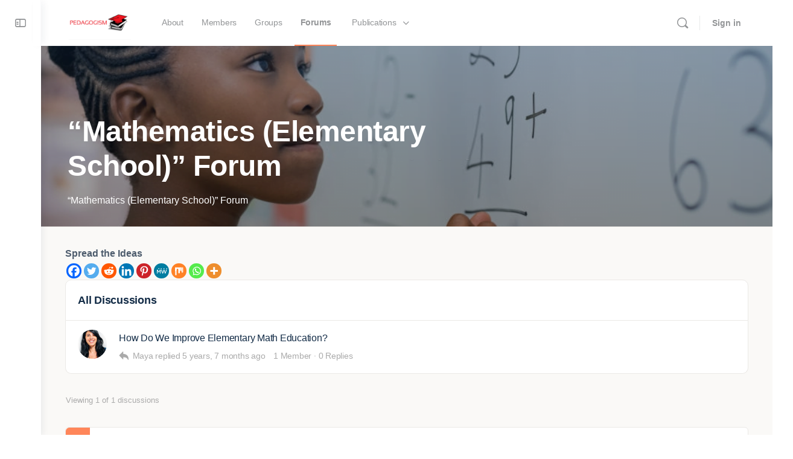

--- FILE ---
content_type: text/css
request_url: https://www.pedagogism.com/wp-content/plugins/buddyboss-platform/bp-core/css/medium-editor.css?ver=2.14.4
body_size: 797
content:
@-webkit-keyframes medium-editor-image-loading {
	0% {
		-webkit-transform: scale(0);
		transform: scale(0);
  }

	100% {
		-webkit-transform: scale(1);
		transform: scale(1);
	}
}

@keyframes medium-editor-image-loading {
	0% {
		-webkit-transform: scale(0);
		transform: scale(0);
  }

	100% {
		-webkit-transform: scale(1);
		transform: scale(1);
	}
}

@-webkit-keyframes medium-editor-pop-upwards {
	0% {
		opacity: 0;
		-webkit-transform: matrix(0.97, 0, 0, 1, 0, 12);
		transform: matrix(0.97, 0, 0, 1, 0, 12);
  }

	20% {
		opacity: .7;
		-webkit-transform: matrix(0.99, 0, 0, 1, 0, 2);
		transform: matrix(0.99, 0, 0, 1, 0, 2);
  }

	40% {
		opacity: 1;
		-webkit-transform: matrix(1, 0, 0, 1, 0, -1);
		transform: matrix(1, 0, 0, 1, 0, -1);
  }

	100% {
		-webkit-transform: matrix(1, 0, 0, 1, 0, 0);
		transform: matrix(1, 0, 0, 1, 0, 0);
	}
}

@keyframes medium-editor-pop-upwards {
	0% {
		opacity: 0;
		-webkit-transform: matrix(0.97, 0, 0, 1, 0, 12);
		transform: matrix(0.97, 0, 0, 1, 0, 12);
	}

  20% {
		opacity: .7;
		-webkit-transform: matrix(0.99, 0, 0, 1, 0, 2);
		transform: matrix(0.99, 0, 0, 1, 0, 2);
	}

  40% {
		opacity: 1;
		-webkit-transform: matrix(1, 0, 0, 1, 0, -1);
		transform: matrix(1, 0, 0, 1, 0, -1);
	}

  100% {
		-webkit-transform: matrix(1, 0, 0, 1, 0, 0);
		transform: matrix(1, 0, 0, 1, 0, 0);
	}
}

.medium-editor-anchor-preview {
	font-size: 16px;
	left: 0;
	line-height: 1.4;
	max-width: 280px;
	position: absolute;
	text-align: center;
	top: 0;
	word-break: break-all;
	word-wrap: break-word;
	visibility: hidden;
	z-index: 2000;
}

.medium-editor-anchor-preview a {
	color: #fff;
	display: inline-block;
	margin: 5px 5px 10px;
}

.medium-editor-anchor-preview-active {
	visibility: visible;
}

.medium-editor-dragover {
	background: #ddd;
}

.medium-editor-image-loading {
	-webkit-animation: medium-editor-image-loading 1s infinite ease-in-out;
	animation: medium-editor-image-loading 1s infinite ease-in-out;
	background-color: #333;
	border-radius: 100%;
	display: inline-block;
	height: 40px;
	width: 40px;
}

.medium-editor-placeholder {
	position: relative;
}

.medium-editor-placeholder:after {
	color: #C3C6C9;
	content: attr(data-placeholder) !important;
	position: absolute;
	left: 0;
	top: 0;
	padding: inherit;
	font-style: normal;
}

.medium-editor-placeholder-relative {
	position: relative;
}

.medium-editor-placeholder-relative:after {
	content: attr(data-placeholder) !important;
	position: relative;
	white-space: pre;
	padding: inherit;
	margin: inherit;
}

.medium-toolbar-arrow-under:after,
.medium-toolbar-arrow-over:before {
	border-style: solid;
	content: '';
	display: block;
	height: 0;
	left: 50%;
	margin-left: -8px;
	position: absolute;
	width: 0;
}

.medium-toolbar-arrow-under:after {
	border-width: 8px 8px 0 8px;
}

.medium-toolbar-arrow-over:before {
	border-width: 0 8px 8px 8px;
	top: -8px;
}

.medium-editor-toolbar {
	font-size: 16px;
	left: 0;
	position: absolute;
	top: 0;
	visibility: hidden;
	z-index: 2000;
}

.medium-editor-toolbar ul {
	margin: 0;
	padding: 0;
}

.medium-editor-toolbar li {
	float: left;
	list-style: none;
	margin: 0;
	padding: 0;
}

.medium-editor-toolbar li button {
	box-sizing: border-box;
	cursor: pointer;
	display: block;
	font-size: 14px;
	line-height: 1.33;
	margin: 0;
	padding: 15px;
	text-decoration: none;
}

.medium-editor-toolbar li button:focus {
	outline: none;
}

.medium-editor-toolbar li .medium-editor-action-underline {
	text-decoration: underline;
}

.medium-editor-toolbar li .medium-editor-action-pre {
	font-size: 12px;
	font-weight: 100;
	padding: 15px 0;
}

.medium-editor-toolbar-active {
	visibility: visible;
}

.medium-editor-sticky-toolbar {
	position: fixed;
	top: 1px;
}

.medium-editor-relative-toolbar {
	position: relative;
}

.medium-editor-toolbar-active.medium-editor-stalker-toolbar {
	-webkit-animation: medium-editor-pop-upwards 160ms forwards linear;
	animation: medium-editor-pop-upwards 160ms forwards linear;
}

.medium-editor-action-bold {
	font-weight: bolder;
}

.medium-editor-action-italic {
	font-style: italic;
}

.medium-editor-toolbar-form {
	display: none;
}

.medium-editor-toolbar-form .medium-editor-toolbar-form-row {
	line-height: 14px;
	margin-left: 5px;
	padding-bottom: 5px;
}

.medium-editor-toolbar-form .medium-editor-toolbar-input,
.medium-editor-toolbar-form label {
	border: none;
	box-sizing: border-box;
	font-size: 14px;
	margin: 0;
	padding: 6px;
	width: 316px;
	display: inline-block;
}

.medium-editor-toolbar-form .medium-editor-toolbar-input:focus,
.medium-editor-toolbar-form label:focus {
	-webkit-appearance: none;
	-moz-appearance: none;
	appearance: none;
	border: none;
	box-shadow: none;
	color: #ccc;
	outline: 0;
}

.medium-editor-toolbar-form a {
	display: inline-block;
	font-size: 24px;
	font-weight: bolder;
	margin: 0 10px;
	text-decoration: none;
}

.medium-editor-toolbar-form-active {
	display: block;
}

.medium-editor-toolbar-actions:after {
	clear: both;
	content: "";
	display: table;
}

.medium-editor-element {
	word-break: break-word;
	min-height: 30px;
}

.medium-editor-element img {
	max-width: 100%;
}

.medium-editor-element sub {
	vertical-align: sub;
}

.medium-editor-element sup {
	vertical-align: super;
}

.medium-editor-hidden {
	display: none;
}

.medium-editor-action b {
	font-family: dashicons;
	display: inline-block;
	line-height: 1;
	font-size: 0;
	font-weight: 400;
	font-style: normal;
	speak: none;
	text-decoration: inherit;
	text-transform: none;
	text-rendering: auto;
	-webkit-font-smoothing: antialiased;
	-moz-osx-font-smoothing: grayscale;
	width: 20px;
	height: 20px;
	vertical-align: top;
	text-align: center;
	transition: color 0.1s ease-in;
}

.medium-editor-action b:before {
	font-size: 20px;
}

.medium-editor-action-bold b:before {
	content: "\f200";
}

.medium-editor-action-italic b:before {
	content: "\f201";
}

.medium-editor-action-unorderedlist b:before {
	content: "\f203";
}

.medium-editor-action-orderedlist b:before {
	content: "\f204";
}

.medium-editor-action-quote b:before {
	content: "\f205";
}

.medium-editor-action-anchor b:before {
	content: "\f103";
}
.medium-editor-action-pre b:before {
	content: "\f475";
}


--- FILE ---
content_type: text/css
request_url: https://www.pedagogism.com/wp-content/plugins/buddyboss-platform-pro/includes/schedule-posts/assets/css/bb-schedule-posts.css?ver=2.6.40
body_size: 1322
content:
#whats-new-form.focus-in #activity-schedule-section {
	display: flex;
	margin: auto;
	margin-right: 0;
	font-size: 13px;
}

#whats-new-form.focus-in #activity-schedule-section [class*="bb-icon"] {
	font-size: 16px;
	margin-right: 3px;
}

#whats-new-form.focus-in #activity-schedule-section .activity-post-schedule-details {
	display: flex;
	align-items: center;
	line-height: 1.2;
}

#whats-new-form.focus-in #activity-schedule-section .activity-post-schedule-details strong {
	font-weight: 600;
	margin-right: 5px;
}

#whats-new-form.focus-in #activity-schedule-section .activity-post-schedule-details .activity-post-meridiem {
	margin-left: 3px;
	text-transform: uppercase;
}

.bb-schedule-post_dropdown_section {
	margin-right: 8px;
	position: relative;
}

.bb-schedule-post_dropdown_section .bb-schedule-post_dropdown_button {
	background-color: transparent;
	display: flex;
	align-items: center;
	justify-content: space-between;
	padding: 5px 7px;
	border: 1px solid #ccc;
	border-radius: 7px;
}

.bb-schedule-post_dropdown_section .bb-schedule-post_dropdown_button i {
	font-size: 24px;
	color: #767676;
	line-height: 1.1;
}

.bb-schedule-post_dropdown_section .bb-schedule-post_dropdown_button i:before {
	margin: 0;
}

.bb-schedule-post_dropdown_section .bb-schedule-post_dropdown_button i.bb-icon-caret-down {
	font-size: 13px;
}

body:not(.buddyboss-theme) .bb-schedule-post_dropdown_section .bb-schedule-post_dropdown_button.is_scheduled {
	background-color: #ccc;
	text-decoration: none;
	padding: 0 7px;
}

.bb-schedule-post_dropdown_section .bb-schedule-post_dropdown_button.is_scheduled > i {
	display: none;
}

.bb-schedule-post_dropdown_section .bb-schedule-post_dropdown_button.is_scheduled:after {
	content: "\e803";
	font-size: 24px;
	font-family: 'bb-icons';
	/* stylelint-disable-line */
	font-weight: 300;
	color: #333;
}

.bb-schedule-post_dropdown_section .bb-schedule-post_dropdown_list {
	display: none;
	position: absolute;
	top: 100%;
	right: 0;
	padding: 8px;
	border-radius: 8px;
	background-color: #fff;
	box-shadow: 0 3px 8px 0 rgba(0, 0, 0, 0.06), 0 6px 24px 0 rgba(0, 0, 0, 0.12);
}

.bb-schedule-post_dropdown_section .bb-schedule-post_dropdown_list.is_open {
	display: block;
}

.bb-schedule-post_dropdown_section .bb-schedule-post_dropdown_list ul {
	margin: 0;
	padding: 0;
	min-width: 200px;
}

.bb-schedule-post_dropdown_section .bb-schedule-post_dropdown_list li {
	list-style: none;
}

.bb-schedule-post_dropdown_section .bb-schedule-post_dropdown_list li > a {
	padding: 8px 15px;
	border-radius: 6px;
	font-size: 13px;
	color: #555;
	display: flex;
	align-items: center;
	text-decoration: none;
}

.bb-schedule-post_dropdown_section .bb-schedule-post_dropdown_list li > a:hover {
	background-color: #eaeaea;
}

.bb-schedule-post_dropdown_section .bb-schedule-post_dropdown_list li > a > i {
	font-size: 20px;
	color: #737373;
	margin-right: 8px;
}

.bb-schedule-post_dropdown_section .bb-schedule-post_modal .modal-wrapper {
	max-width: 400px;
}

.activity-form.focus-in .bb-schedule-post_dropdown_section .bb-action-popup .bb-model-header {
	margin: -20px -30px 0;
	background-color: transparent;
}

.bb-schedule-post_dropdown_section .bb-action-popup .bb-model-header .bb-model-close-button > span[class*="bb-icon"] {
	opacity: 0.4;
}

.bb-schedule-post_dropdown_section .bb-action-popup-content p.schedule-date {
	font-size: 13px;
	margin-bottom: 10px;
}

.bb-schedule-post_dropdown_section .bb-action-popup-content label {
	font-weight: 500;
	margin-bottom: 10px;
}

.bb-schedule-post_dropdown_section .bb-action-popup-content .input-field {
	position: relative;
	margin-bottom: 20px;
}

.bb-schedule-post_dropdown_section .bb-action-popup-content .input-field [class*="bb-icon"] {
	position: absolute;
	top: 50%;
	transform: translateY(-50%);
	right: 12px;
	font-size: 20px;
	color: #333;
	opacity: 0.4;
	pointer-events: none;
}

body:not(.buddyboss-theme) .bb-schedule-post_dropdown_section .bb-action-popup-content .input-field > input {
	height: 40px;
	padding: 0 12px;
	border-radius: 5px;
	border: 1px solid #ccc;
	box-sizing: border-box;
}

body:not(.buddyboss-theme) .bb-schedule-post_dropdown_section .bb-action-popup-content .bb-schedule-activity-meridian-wrap label input {
	width: auto;
}

body:not(.buddyboss-theme) .bb-schedule-post_dropdown_section .bb-action-popup-content .bb-view-all-scheduled-posts {
	text-decoration: none;
}

body:not(.buddyboss-theme) .bb-schedule-post_dropdown_section .bb-action-popup-content .bb-view-all-scheduled-posts {
	font-size: 14px;
}

.bb-schedule-post_dropdown_section .bb-action-popup-content .bb-schedule-activity-time-wrap {
	flex: 1 1 auto;
}

.bb-schedule-post_dropdown_section .bb-action-popup-content .bb-schedule-activity-meridian-wrap {
	position: relative;
	margin: 0 0 20px 10px;
	flex: 0 0 auto;
	display: flex;
}

.bb-schedule-post_dropdown_section .bb-action-popup-content .input-field-inline {
	display: flex;
}

.bb-schedule-post_dropdown_section .bb-action-popup-content .input-field-inline .bb-schedule-activity-meridian-wrap label {
	margin: 0 4px;
	font-size: 15px;
	font-weight: 400;
	color: #eaeaea;
	letter-spacing: -0.22px;
	cursor: pointer;
}

.bb-schedule-post_dropdown_section .bb-action-popup-content .input-field-inline .bb-schedule-activity-meridian-wrap label input {
	position: absolute;
	opacity: 0;
}

.bb-schedule-post_dropdown_section .bb-action-popup-content .input-field-inline .bb-schedule-activity-meridian-wrap label input:checked + span {
	background: #5087e5;
	border-color: #5087e5;
	color: #fff;
}

.bb-schedule-post_dropdown_section .bb-action-popup-content .input-field-inline .bb-schedule-activity-meridian-wrap label span {
	background: #fff;
	border: 1px solid #eee;
	border-radius: 50%;
	width: 42px;
	height: 42px;
	display: inline-flex;
	align-items: center;
	justify-content: center;
	font-size: 14px;
	font-weight: 500;
	color: #eaeaea;
	letter-spacing: -0.24px;
	line-height: 24px;
}

.bb-schedule-post_dropdown_section .bb-action-popup .bb-model-footer {
	display: flex;
	justify-content: space-between;
	background-color: transparent;
}

.bb-schedule-post_dropdown_section .bb-action-popup .bb-model-footer > div {
	display: flex;
	align-items: center;
}

.bb-schedule-post_dropdown_section .bb-action-popup .bb-model-footer .button {
	padding: 6px 15px;
	min-width: auto;
}

.bb-schedule-post_dropdown_section .bb-action-popup .bb-model-footer .button[disabled] {
	opacity: 0.6;
	cursor: default;
	pointer-events: none;
}

.bb-schedule-post_dropdown_section .schedule-posts-placeholder_loader {
	display: flex;
	align-items: center;
	justify-content: center;
	min-height: 300px;
}

.bb-schedule-post_dropdown_section .schedule-posts-placeholder_loader [class*="bb-icon"] {
	font-size: 20px;
	line-height: 1;
}

.bb-schedule-post_dropdown_section .schedule-posts-placeholder {
	display: none;
	flex-direction: column;
	align-items: center;
	justify-content: center;
	min-height: 210px;
	margin: 30px 0;
	text-align: center;
}

.bb-schedule-post_dropdown_section .schedule-posts-placeholder.is_open {
	display: flex;
}

.bb-schedule-post_dropdown_section .schedule-posts-placeholder > [class*="bb-icon"] {
	color: #333;
	font-size: 72px;
	opacity: 0.4;
}

.bb-schedule-post_dropdown_section .schedule-posts-placeholder h2 {
	font-size: 24px;
	margin-bottom: 5px;
}

body.buddypress .bb-schedule-post_dropdown_section .schedule-posts-placeholder h2 {
	margin-bottom: 5px;
}

.bb-schedule-post_dropdown_section .schedule-posts-placeholder p {
	color: #555;
}

.bb-schedule-post_dropdown_section .bb-action-popup-content.has-no-content .schedule-posts-content,
.bb-schedule-post_dropdown_section .bb-action-popup-content.has-no-content .schedule-posts-placeholder_loader {
	display: none !important;
}

.bb-schedule-post_dropdown_section .bb-action-popup-content.has-no-content .schedule-posts-placeholder {
	display: flex;
}

.bb-schedule-post_dropdown_section .bb-action-popup-content.has-content .schedule-posts-placeholder,
.bb-schedule-post_dropdown_section .bb-action-popup-content.has-content .schedule-posts-placeholder_loader {
	display: none;
}

body:not(.buddyboss-theme) .bb-schedule-post_dropdown_section .bb-action-popup-content .schedule-posts-content > .activity-list {
	padding: 0;
	margin: 20px 0;
	background-color: transparent;
}

.bb-schedule-post_dropdown_section .bb-schedule-posts_modal .modal-wrapper {
	max-width: 815px;
	overflow: auto;
	max-height: calc(100vh - 20px);
}

.bb-schedule-post_dropdown_section .bb-schedule-posts_modal .bb-action-popup-content {
	background-color: #eaeaea;
	border-radius: 0 0 4px 4px;
	min-height: 340px;
}

.bb-schedule-post_dropdown_section .bb-schedule-posts_modal .activity-list .bp-activity-head {
	margin-right: 55px;
}

.bb-schedule-post_dropdown_section .bb-schedule-posts_modal .activity-list .bp-activity-head a.view.activity-time-since {
	display: none;
}

.bb-schedule-post_dropdown_section .bb-schedule-posts_modal .activity-list .bp-activity-head .activity-date {
	display: inline-block;
	margin-top: 0;
}

.bb-schedule-post_dropdown_section .bb-schedule-posts_modal .activity-list .bb-activity-schedule-actions {
	position: absolute;
	right: 15px;
	top: 25px;
}

.bb-schedule-post_dropdown_section .bb-schedule-posts_modal .activity-list .bb-activity-schedule-actions .bb-activity-schedule-action {
	font-size: 16px;
	margin: 0 0 0 10px;
	cursor: pointer;
	text-decoration: none;
}

.bb-schedule-post_dropdown_section .bb-schedule-posts_modal .activity-list .bb-activity-schedule-actions .bb-activity-schedule-action i {
	color: #333;
	opacity: 0.4;
}

.bb-schedule-post_dropdown_section .bb-schedule-posts_modal .activity-list .activity-date .schedule-text {
	font-size: 13px;
	font-weight: 400;
}

.bb-schedule-post_dropdown_section .bb-schedule-posts_modal .activity-list .activity-date .time-since {
	font-size: 13px;
	font-weight: 400;
}

.bb-schedule-post_dropdown_section .bb-schedule-posts_modal .activity-list .item-action_more,
.bb-schedule-post_dropdown_section .bb-schedule-posts_modal .activity-list .media-action_more,
.bb-schedule-post_dropdown_section .bb-schedule-posts_modal .activity-list .document-detail-wrap,
.bb-schedule-post_dropdown_section .bb-schedule-posts_modal .activity-list .bb-open-video-theatre,
.bb-schedule-post_dropdown_section .bb-schedule-posts_modal .activity-list .bb-activity-video-elem,
.bb-schedule-post_dropdown_section .bb-schedule-posts_modal .activity-list .bb-open-media-theatre,
.bb-schedule-post_dropdown_section .bb-schedule-posts_modal .activity-list .bb-open-document-theatre {
	pointer-events: none;
}

.bb-schedule-post_dropdown_section .bb-schedule-posts_modal .activity-list .item-action_more,
.bb-schedule-post_dropdown_section .bb-schedule-posts_modal .activity-list .media-action-wrap,
.bb-schedule-post_dropdown_section .bb-schedule-posts_modal .activity-list .document-action-wrap {
	display: none;
}

.bb-schedule-activity-time-picker.xdsoft_datetimepicker,
.bb-schedule-activity-date-wrap.xdsoft_datetimepicker {
	z-index: 999999;
}

@media screen and (max-width: 580px) {
	.bp-nouveau-activity-form-placeholder- .bb-schedule-post_dropdown_section .bb-schedule-post_dropdown_list,
	.activity-update-form .bb-schedule-post_dropdown_section .bb-schedule-post_dropdown_list {
		right: initial;
		left: 0;
	}
	.bp-nouveau-activity-form-placeholder- .activity-form.focus-in .whats-new-form-header #user-status-huddle #activity-schedule-section,
	.activity-update-form .activity-form.focus-in .whats-new-form-header #user-status-huddle #activity-schedule-section {
		margin-top: 15px;
		width: 100%;
	}
}


--- FILE ---
content_type: text/javascript
request_url: https://www.pedagogism.com/wp-content/plugins/buddyboss-platform/bp-forums/templates/default/js/editor.js?ver=2.14.4
body_size: 2943
content:
/* global bp */
window.bp = window.bp || {};

jQuery( document ).ready(
	function() {

		if ( typeof window.MediumEditor !== 'undefined' ) {

			window.forums_medium_forum_editor = [];
			window.forums_medium_reply_editor = [];
			window.forums_medium_topic_editor = [];

			var toolbarOptions = {
				buttons: ['bold', 'italic', 'unorderedlist','orderedlist', 'quote', 'anchor', 'pre' ],
				relativeContainer: document.getElementById('whats-new-toolbar'),
				static: true,
				updateOnEmptySelection: true
			};
			if ( jQuery( '.bbp_editor_forum_content' ).length ) {
				jQuery( '.bbp_editor_forum_content' ).each(function(i,element){

					// added support for shortcode in elementor popup.
					if ( jQuery( element ).parents( '.elementor-popup-modal' ).length > 0 ) {
						return;
					}

					var key = jQuery(element).data('key');
					window.forums_medium_forum_editor[key] = new window.MediumEditor(
						element,
						{
							placeholder: {
								text: window.bbpEditorJsStrs.description,
								hideOnClick: true
							},
							// toolbar: toolbarOptions,
							toolbar: Object.assign(toolbarOptions, { relativeContainer: jQuery( element ).closest( '.bbp-forum-form' ).closest( '.bbp-forum-form' ).find( '#whats-new-toolbar' )[0] } ),
							paste: {
								forcePlainText: false,
								cleanPastedHTML: true,
								cleanReplacements: [
									[new RegExp(/<div/gi), '<p'],
									[new RegExp(/<\/div/gi), '</p'],
									[new RegExp(/<h[1-6]/gi), '<b'],
									[new RegExp(/<\/h[1-6]/gi), '</b'],
								],
								cleanAttrs: ['class', 'style', 'dir', 'id'],
								cleanTags: [ 'meta', 'div', 'main', 'section', 'article', 'aside', 'button', 'svg', 'canvas', 'figure', 'input', 'textarea', 'select', 'label', 'form', 'table', 'thead', 'tfooter', 'colgroup', 'col', 'tr', 'td', 'th', 'dl', 'dd', 'center', 'caption', 'nav', 'img' ],
								unwrapTags: []
							},
							imageDragging: false,
							anchor: {
								placeholderText: BP_Nouveau.anchorPlaceholderText,
								linkValidation: true
							}
						}
					);

					window.forums_medium_forum_editor[key].subscribe(
						'editableInput',
						function () {
							var bbp_forum_content = jQuery(element).closest('form').find( '#bbp_forum_content' );
							var html = window.forums_medium_forum_editor[key].getContent();
							var dummy_element = document.createElement( 'div' );
							dummy_element.innerHTML = html;
							jQuery(dummy_element).find( 'span.atwho-query' ).replaceWith(
								function () {
									return this.innerText;
								}
							);

							// transform other emoji into emojionearea emoji.
							jQuery(dummy_element).find( 'img.emoji' ).each(function( index, Obj) {
								jQuery( Obj ).addClass( 'emojioneemoji' );
								var emojis = jQuery( Obj ).attr( 'alt' );
								jQuery( Obj ).attr( 'data-emoji-char', emojis );
								jQuery( Obj ).removeClass( 'emoji' );
							});

							// Transform emoji image into emoji unicode.
							jQuery(dummy_element).find( 'img.emojioneemoji' ).replaceWith(
								function () {
									return this.dataset.emojiChar;
								}
							);
							bbp_forum_content.val( jQuery(dummy_element).html() );

							// Enable submit button if content is available.
							var $reply_content   = jQuery( element ).html();

							$reply_content = jQuery.trim( $reply_content.replace( /<div>/gi, '\n' ).replace( /<\/div>/gi, '' ) );
							$reply_content = $reply_content.replace( /&nbsp;/g, ' ' );

							var content_text = jQuery( '<p>' + $reply_content + '</p>' ).text();
							if ( content_text !== '' || $reply_content.indexOf( 'emojioneemoji' ) >= 0 ) {
								jQuery( element ).closest( 'form' ).addClass( 'has-content' );
							} else {
								jQuery( element ).closest( 'form' ).removeClass( 'has-content' );
							}
						}
					);

					window.forums_medium_forum_editor[key].subscribe( 'editablePaste', function ( e ) {
						// Wrap all target <li> elements in a single <ul>
						var targetLiElements = jQuery(e.target).find('li').filter(function() {
							return !jQuery(this).parent().is('ul') && !jQuery(this).parent().is('ol');
						});
						if (targetLiElements.length > 0) {
							targetLiElements.wrapAll('<ul></ul>');
							// Update content into input field
							jQuery( e.target ).closest( 'form' ).find( '#bbp_forum_content' ).val( window.forums_medium_forum_editor[key].getContent() );
						}
					});

				});
			}

			// Add Click event to show / hide text formatting Toolbar for forum form.
			jQuery( document ).on( 'click', '.bbp-forum-form #whats-new-toolbar .show-toolbar', function ( e ) {
				e.preventDefault();
				var key = jQuery( e.currentTarget ).closest( '.bbp-forum-form' ).find( '.bbp_editor_forum_content' ).data( 'key' );
				var medium_editor = jQuery( e.currentTarget ).closest( '.bbp-form' ).find( '.medium-editor-toolbar' );
				jQuery( e.currentTarget ).find( '.toolbar-button' ).toggleClass( 'active' );
				if ( jQuery( e.currentTarget ).find( '.toolbar-button' ).hasClass( 'active' ) ) {
					jQuery( e.currentTarget ).attr( 'data-bp-tooltip', jQuery( e.currentTarget ).attr( 'data-bp-tooltip-hide' ) );
					if ( window.forums_medium_forum_editor[ key ].exportSelection() !== null ) {
						medium_editor.addClass( 'medium-editor-toolbar-active' );
					}
				} else {
					jQuery( e.currentTarget ).attr( 'data-bp-tooltip', jQuery( e.currentTarget ).attr( 'data-bp-tooltip-show' ) );
					if ( window.forums_medium_forum_editor[ key ].exportSelection() === null ) {
						medium_editor.removeClass( 'medium-editor-toolbar-active' );
					}
				}
				jQuery( window.forums_medium_forum_editor[ key ].elements[ 0 ] ).focus();
				medium_editor.toggleClass( 'active' );
			} );

			if ( jQuery( '.bbp_editor_reply_content' ).length ) {
				jQuery( '.bbp_editor_reply_content' ).each(function(i,element){

					// added support for shortcode in elementor popup.
					if ( jQuery( element ).parents( '.elementor-popup-modal' ).length > 0 ) {
						return;
					}

					var key = jQuery(element).data('key');
					window.forums_medium_reply_editor[key] = new window.MediumEditor(
						element,
						{
							placeholder: {
								text: window.bbpEditorJsStrs.type_reply,
								hideOnClick: true
							},
							// toolbar: toolbarOptions,
							toolbar: Object.assign(toolbarOptions, { relativeContainer: jQuery( element ).closest( '.bbp-reply-form' ).closest( '.bbp-reply-form' ).find( '#whats-new-toolbar' )[0] } ),
							paste: {
								forcePlainText: false,
								cleanPastedHTML: true,
								cleanReplacements: [
									[new RegExp(/<div/gi), '<p'],
									[new RegExp(/<\/div/gi), '</p'],
									[new RegExp(/<h[1-6]/gi), '<b'],
									[new RegExp(/<\/h[1-6]/gi), '</b'],
								],
								cleanAttrs: ['class', 'style', 'dir', 'id'],
								cleanTags: [ 'meta', 'div', 'main', 'section', 'article', 'aside', 'button', 'svg', 'canvas', 'figure', 'input', 'textarea', 'select', 'label', 'form', 'table', 'thead', 'tfooter', 'colgroup', 'col', 'tr', 'td', 'th', 'dl', 'dd', 'center', 'caption', 'nav', 'img' ],
								unwrapTags: []
							},
							imageDragging: false,
							anchor: {
								placeholderText: BP_Nouveau.anchorPlaceholderText,
								linkValidation: true
							}
						}
					);

					window.forums_medium_reply_editor[key].subscribe(
						'editableInput',
						function () {
							var bbp_reply_content = jQuery(element).closest('form').find( '#bbp_reply_content' );
							var html = window.forums_medium_reply_editor[key].getContent();
							var dummy_element = document.createElement( 'div' );
							dummy_element.innerHTML = html;
							jQuery(dummy_element).find( 'span.atwho-query' ).replaceWith(
								function () {
									return this.innerText;
								}
							);

							// transform other emoji into emojionearea emoji.
							jQuery(dummy_element).find( 'img.emoji' ).each(function( index, Obj) {
								jQuery( Obj ).addClass( 'emojioneemoji' );
								var emojis = jQuery( Obj ).attr( 'alt' );
								jQuery( Obj ).attr( 'data-emoji-char', emojis );
								jQuery( Obj ).removeClass( 'emoji' );
							});

							// Transform emoji image into emoji unicode.
							jQuery(dummy_element).find( 'img.emojioneemoji' ).replaceWith(
								function () {
									return this.dataset.emojiChar;
								}
							);
							bbp_reply_content.val( jQuery(dummy_element).html() );

							// Enable submit button if content is available.
							var $reply_content   = jQuery( element ).html();

							$reply_content = jQuery.trim( $reply_content.replace( /<div>/gi, '\n' ).replace( /<\/div>/gi, '' ) );
							$reply_content = $reply_content.replace( /&nbsp;/g, ' ' );

							var content_text = jQuery( '<p>' + $reply_content + '</p>' ).text();
							if ( content_text !== '' || $reply_content.indexOf( 'emojioneemoji' ) >= 0 ) {
								jQuery( element ).closest( 'form' ).addClass( 'has-content' );
							} else {
								jQuery( element ).closest( 'form' ).removeClass( 'has-content' );
							}

							if ( ! _.isUndefined( BP_Nouveau.forums.params.link_preview ) && BP_Nouveau.forums.params.link_preview ) {
								if ( window.forums_medium_reply_editor[key].linkTimeout != null ) {
									clearTimeout( window.forums_medium_reply_editor[key].linkTimeout );
								}

								window.forums_medium_reply_editor[key].linkTimeout = setTimeout(
									function () {
										var form = jQuery(element).closest( 'form' );
										window.forums_medium_reply_editor[key].linkTimeout = null;
										bp.Nouveau.linkPreviews.currentTarget = window.forums_medium_reply_editor[key];
										bp.Nouveau.linkPreviews.scrapURL( bbp_reply_content.val(), form.find( '#whats-new-attachments' ), form.find( '#link_preview_data' ) );
									},
									500
								);
							}
						}
					);

					window.forums_medium_reply_editor[key].subscribe( 'editablePaste', function ( e ) {
						// Wrap all target <li> elements in a single <ul>
						var targetLiElements = jQuery(e.target).find('li').filter(function() {
							return !jQuery(this).parent().is('ul') && !jQuery(this).parent().is('ol');
						});
						if (targetLiElements.length > 0) {
							targetLiElements.wrapAll('<ul></ul>');
							// Update content into input field
							jQuery( e.target ).closest( 'form' ).find( '#bbp_reply_content' ).val( window.forums_medium_reply_editor[key].getContent() );
						}
					});

					if ( ! _.isUndefined( BP_Nouveau.forums.params.link_preview ) && BP_Nouveau.forums.params.link_preview ) {
						var bbp_reply_content = jQuery(element).closest('form').find( '#bbp_reply_content' );
						var form = jQuery(element).closest( 'form' );
						bp.Nouveau.linkPreviews.scrapURL( bbp_reply_content.val(), form.find( '#whats-new-attachments' ), form.find( '#link_preview_data' ) );

						var link_preview_input = jQuery( element ).closest( 'form' ).find( '#link_preview_data' );
						if( link_preview_input.length > 0) {
							link_preview_input.on( 'change', function() {
								if( link_preview_input.val() !== '' ) {
									var link_preview_data = JSON.parse( link_preview_input.val() );
									if( link_preview_data && link_preview_data.link_url !== '' ) {
										jQuery( element ).closest( 'form' ).addClass( 'has-link-preview' );
									} else {
										jQuery( element ).closest( 'form' ).removeClass( 'has-link-preview' );
									}
								}
							});
						}
					}

					jQuery('a.bp-suggestions-mention:empty').remove();
					setTimeout(
						function () {
							jQuery('a.bp-suggestions-mention:empty').remove();
						},
						500
					);

				});

			}

			// Add Click event to show / hide text formatting Toolbar for reply form.
			jQuery( document ).on( 'click', '.bbp-reply-form #whats-new-toolbar .show-toolbar', function ( e ) {
				e.preventDefault();
				if( jQuery( this ).closest( '.bbpress-forums-activity.bb-quick-reply-form-wrap' ).length > 0) {
					return;
				}
				var key = jQuery( e.currentTarget ).closest( '.bbp-reply-form' ).find( '.bbp_editor_reply_content' ).data( 'key' );
				var medium_editor = jQuery( e.currentTarget ).closest( '.bbp-form' ).find( '.medium-editor-toolbar' );
				jQuery( e.currentTarget ).find( '.toolbar-button' ).toggleClass( 'active' );
				if ( jQuery( e.currentTarget ).find( '.toolbar-button' ).hasClass( 'active' ) ) {
					jQuery( e.currentTarget ).attr( 'data-bp-tooltip', jQuery( e.currentTarget ).attr( 'data-bp-tooltip-hide' ) );
					if ( window.forums_medium_reply_editor[ key ].exportSelection() !== null ) {
						medium_editor.addClass( 'medium-editor-toolbar-active' );
					}
				} else {
					jQuery( e.currentTarget ).attr( 'data-bp-tooltip', jQuery( e.currentTarget ).attr( 'data-bp-tooltip-show' ) );
					if ( window.forums_medium_reply_editor[ key ].exportSelection() === null ) {
						medium_editor.removeClass( 'medium-editor-toolbar-active' );
					}
				}
				jQuery( window.forums_medium_reply_editor[ key ].elements[ 0 ] ).focus();
				medium_editor.toggleClass( 'active' );
			} );

			if ( jQuery( '.bbp_editor_topic_content' ).length ) {
				jQuery( '.bbp_editor_topic_content' ).each(function(i,element){

					// added support for shortcode in elementor popup.
					if ( jQuery( element ).parents( '.elementor-location-popup' ).length > 0 ) {
						return;
					}

					var key = jQuery(element).data('key');
					window.forums_medium_topic_editor[key] = new window.MediumEditor(
						element,
						{
							placeholder: {
								text: window.bbpEditorJsStrs.type_topic,
								hideOnClick: true
							},
							// toolbar: toolbarOptions,
							toolbar: Object.assign(toolbarOptions, { relativeContainer: jQuery( element ).closest( '.bbp-topic-form ' ).find( '#whats-new-toolbar' )[0] } ),
							paste: {
								forcePlainText: false,
								cleanPastedHTML: true,
								cleanReplacements: [
									[new RegExp(/<div/gi), '<p'],
									[new RegExp(/<\/div/gi), '</p'],
									[new RegExp(/<h[1-6]/gi), '<b'],
									[new RegExp(/<\/h[1-6]/gi), '</b'],
								],
								cleanAttrs: ['class', 'style', 'dir', 'id'],
								cleanTags: [ 'meta', 'div', 'main', 'section', 'article', 'aside', 'button', 'svg', 'canvas', 'figure', 'input', 'textarea', 'select', 'label', 'form', 'table', 'thead', 'tfooter', 'colgroup', 'col', 'tr', 'td', 'th', 'dl', 'dd', 'center', 'caption', 'nav', 'img' ],
								unwrapTags: []
							},
							imageDragging: false,
							anchor: {
								placeholderText: BP_Nouveau.anchorPlaceholderText,
								linkValidation: true
							}
						}
					);

					window.forums_medium_topic_editor[key].subscribe(
						'editableInput',
						function () {
							jQuery(element).closest('form').find( '#bbp_topic_content' ).val( window.forums_medium_topic_editor[key].getContent() );
							var bbp_topic_content = jQuery(element).closest('form').find( '#bbp_topic_content' );

							var html = window.forums_medium_topic_editor[key].getContent();
							var dummy_element = document.createElement( 'div' );
							dummy_element.innerHTML = html;
							jQuery(dummy_element).find( 'span.atwho-query' ).replaceWith(
								function () {
									return this.innerText;
								}
							);

							// transform other emoji into emojionearea emoji.
							jQuery(dummy_element).find( 'img.emoji' ).each(function( index, Obj) {
								jQuery( Obj ).addClass( 'emojioneemoji' );
								var emojis = jQuery( Obj ).attr( 'alt' );
								jQuery( Obj ).attr( 'data-emoji-char', emojis );
								jQuery( Obj ).removeClass( 'emoji' );
							});

							// Transform emoji image into emoji unicode.
							jQuery(dummy_element).find( 'img.emojioneemoji' ).replaceWith(
								function () {
									return this.dataset.emojiChar;
								}
							);
							bbp_topic_content.val( jQuery(dummy_element).html() );

							// Enable submit button if content is available.
							var $reply_content   = jQuery( element ).html();

							$reply_content = jQuery.trim( $reply_content.replace( /<div>/gi, '\n' ).replace( /<\/div>/gi, '' ) );
							$reply_content = $reply_content.replace( /&nbsp;/g, ' ' );

							var content_text = jQuery( '<p>' + $reply_content + '</p>' ).text();
							if ( content_text !== '' || $reply_content.indexOf( 'emojioneemoji' ) >= 0 ) {
								jQuery( element ).closest( 'form' ).addClass( 'has-content' );
							} else {
								jQuery( element ).closest( 'form' ).removeClass( 'has-content' );
							}

							if ( ! _.isUndefined( BP_Nouveau.forums.params.link_preview ) && BP_Nouveau.forums.params.link_preview ) {
								if ( window.forums_medium_topic_editor[key].linkTimeout != null ) {
									clearTimeout( window.forums_medium_topic_editor[key].linkTimeout );
								}

								window.forums_medium_topic_editor[key].linkTimeout = setTimeout(
									function () {
										var form = jQuery(element).closest('form');
										window.forums_medium_topic_editor[key].linkTimeout = null;
										bp.Nouveau.linkPreviews.currentTarget = window.forums_medium_topic_editor[key];
										bp.Nouveau.linkPreviews.scrapURL( bbp_topic_content.val(), form.find( '#whats-new-attachments' ), form.find( '#link_preview_data' ) );
									},
									500
								);
							}
						}
					);

					window.forums_medium_topic_editor[key].subscribe( 'editablePaste', function ( e ) {
						// Wrap all target <li> elements in a single <ul>
						var targetLiElements = jQuery(e.target).find('li').filter(function() {
							return !jQuery(this).parent().is('ul') && !jQuery(this).parent().is('ol');
						});
						if (targetLiElements.length > 0) {
							targetLiElements.wrapAll('<ul></ul>');
							// Update content into input field
							jQuery( e.target ).closest( 'form' ).find( '#bbp_topic_content' ).val( window.forums_medium_topic_editor[key].getContent() );
						}
					});

					if ( ! _.isUndefined( BP_Nouveau.forums.params.link_preview ) && BP_Nouveau.forums.params.link_preview ) {
						var bbp_topic_content = jQuery(element).closest('form').find( '#bbp_topic_content' );
						var form = jQuery(element).closest( 'form' );
						bp.Nouveau.linkPreviews.scrapURL( bbp_topic_content.val(), form.find( '#whats-new-attachments' ), form.find( '#link_preview_data' ) );

						var link_preview_input = jQuery( element ).closest( 'form' ).find( '#link_preview_data' );
						if( link_preview_input.length > 0) {
							link_preview_input.on( 'change', function() {
								if( link_preview_input.val() !== '' ) {
									var link_preview_data = JSON.parse( link_preview_input.val() );
									if( link_preview_data && link_preview_data.link_url !== '' ) {
										jQuery( element ).closest( 'form' ).addClass( 'has-link-preview' );
									} else {
										jQuery( element ).closest( 'form' ).removeClass( 'has-link-preview' );
									}
								}
							});
						}
					}

					jQuery('a.bp-suggestions-mention:empty').remove();
					setTimeout(
						function () {
							jQuery('a.bp-suggestions-mention:empty').remove();
						},
						500
					);

				});

			}

			// Add Click event to show / hide text formatting Toolbar for topic form.
			jQuery( document ).on( 'click', '.bbp-topic-form #whats-new-toolbar .show-toolbar', function ( e ) {
				e.preventDefault();
				var key = jQuery( e.currentTarget ).closest( '.bbp-topic-form' ).find( '.bbp_editor_topic_content' ).data( 'key' );
				var medium_editor = jQuery( e.currentTarget ).closest( '.bbp-form' ).find( '.medium-editor-toolbar' );
				jQuery( e.currentTarget ).find( '.toolbar-button' ).toggleClass( 'active' );
				if ( jQuery( e.currentTarget ).find( '.toolbar-button' ).hasClass( 'active' ) ) {
					jQuery( e.currentTarget ).attr( 'data-bp-tooltip', jQuery( e.currentTarget ).attr( 'data-bp-tooltip-hide' ) );
					if ( window.forums_medium_topic_editor[ key ].exportSelection() !== null ) {
						medium_editor.addClass( 'medium-editor-toolbar-active' );
					}
				} else {
					jQuery( e.currentTarget ).attr( 'data-bp-tooltip', jQuery( e.currentTarget ).attr( 'data-bp-tooltip-show' ) );
					if ( window.forums_medium_topic_editor[ key ].exportSelection() === null ) {
						medium_editor.removeClass( 'medium-editor-toolbar-active' );
					}
				}
				jQuery( window.forums_medium_topic_editor[ key ].elements[ 0 ] ).focus();
				medium_editor.toggleClass( 'active' );
			} );

			jQuery( document ).on ( 'keyup', '#bbpress-forums .medium-editor-toolbar-input', function( event ) {

				var URL = event.target.value;

				if ( bp.Nouveau.isURL( URL ) ) {
					jQuery( event.target ).removeClass('isNotValid').addClass('isValid');
				} else {
					jQuery( event.target ).removeClass('isValid').addClass('isNotValid');
				}

			});
		}

		/* Use backticks instead of <code> for the Code button in the editor */
		if ( typeof( edButtons ) !== 'undefined' ) {
			/*globals edButtons:false */
			edButtons[110] = new QTags.TagButton( 'code', 'code', '`', '`', 'c' );
			/*globals QTags:false */
			QTags._buttonsInit();
		}

		/* Tab from topic title */
		jQuery( '#bbp_topic_title' ).bind(
			'keydown.editor-focus',
			function(e) {
				if ( e.which !== 9 ) {
					return;
				}

				if ( ! e.ctrlKey && ! e.altKey && ! e.shiftKey ) {
					if ( typeof( tinymce ) !== 'undefined' ) {
						/*globals tinymce:false */
						if ( ! tinymce.activeEditor.isHidden() ) {
							var editor = tinymce.activeEditor.editorContainer;
							jQuery( '#' + editor + ' td.mceToolbar > a' ).focus();
						} else {
							jQuery( 'textarea.bbp-the-content' ).focus();
						}
					} else {
						jQuery( 'textarea.bbp-the-content' ).focus();
					}

					e.preventDefault();
				}
			}
		);

		/* Shift + tab from topic tags */
		jQuery( '#bbp_topic_tags' ).bind(
			'keydown.editor-focus',
			function(e) {
				if ( e.which !== 9 ) {
					return;
				}

				if ( e.shiftKey && ! e.ctrlKey && ! e.altKey ) {
					if ( typeof( tinymce ) !== 'undefined' ) {
						if ( ! tinymce.activeEditor.isHidden() ) {
							var editor = tinymce.activeEditor.editorContainer;
							jQuery( '#' + editor + ' td.mceToolbar > a' ).focus();
						} else {
							jQuery( 'textarea.bbp-the-content' ).focus();
						}
					} else {
						jQuery( 'textarea.bbp-the-content' ).focus();
					}

					e.preventDefault();
				}
			}
		);

		if ( window.elementorFrontend ) {
			jQuery( document ).on( 'elementor/popup/show', function () {
				if ( typeof window.MediumEditor !== 'undefined' ) {
					var toolbarOptions = {
						buttons: [ 'bold', 'italic', 'unorderedlist', 'orderedlist', 'quote', 'anchor', 'pre' ],
						relativeContainer: document.getElementById( 'whats-new-toolbar' ),
						static: true,
						updateOnEmptySelection: true
					};
					if ( jQuery( '.bbp_editor_forum_content' ).length ) {

						jQuery( '.bbp_editor_forum_content' ).each(function(i,element){

							// added support for shortcode in elementor popup.
							if ( jQuery( element ).parents( '.elementor-location-popup' ).length < 1 ) {
								return;
							}

							var key = jQuery(element).data('key');
							window.forums_medium_forum_editor[key] = new window.MediumEditor(
								element,
								{
									placeholder: {
										text: window.bbpEditorJsStrs.description,
										hideOnClick: true
									},
									// toolbar: toolbarOptions,
									toolbar: Object.assign(toolbarOptions, { relativeContainer: jQuery( element ).closest( '.bbp-forum-form' ).find( '#whats-new-toolbar' )[0] } ),
									paste: {
										forcePlainText: false,
										cleanPastedHTML: true,
										cleanReplacements: [
											[new RegExp(/<div/gi), '<p'],
											[new RegExp(/<\/div/gi), '</p'],
											[new RegExp(/<h[1-6]/gi), '<b'],
											[new RegExp(/<\/h[1-6]/gi), '</b'],
										],
										cleanAttrs: ['class', 'style', 'dir', 'id'],
										cleanTags: [ 'meta', 'div', 'main', 'section', 'article', 'aside', 'button', 'svg', 'canvas', 'figure', 'input', 'textarea', 'select', 'label', 'form', 'table', 'thead', 'tfooter', 'colgroup', 'col', 'tr', 'td', 'th', 'dl', 'dd', 'center', 'caption', 'nav', 'img' ],
										unwrapTags: []
									},
									imageDragging: false,
									anchor: {
										placeholderText: BP_Nouveau.anchorPlaceholderText,
										linkValidation: true
									}
								}
							);

							window.forums_medium_forum_editor[key].subscribe(
								'editableInput',
								function () {
									var bbp_forum_content = jQuery(element).closest('form').find( '#bbp_forum_content' );
									bbp_forum_content.val( window.forums_medium_forum_editor[key].getContent() );
									var atwho_query = bbp_forum_content.find( 'span.atwho-query' );
									for( var i = 0; i < atwho_query.length; i++ ) {
										jQuery(atwho_query[i]).replaceWith( atwho_query[i].innerText );
									}

									// Enable submit button if content is available.
									var $reply_content   = jQuery( element ).html();

									$reply_content = jQuery.trim( $reply_content.replace( /<div>/gi, '\n' ).replace( /<\/div>/gi, '' ) );
									$reply_content = $reply_content.replace( /&nbsp;/g, ' ' );

									var content_text = jQuery( '<p>' + $reply_content + '</p>' ).text();
									if ( content_text !== '' || $reply_content.indexOf( 'emojioneemoji' ) >= 0 ) {
										jQuery( element ).closest( 'form' ).addClass( 'has-content' );
									} else {
										jQuery( element ).closest( 'form' ).removeClass( 'has-content' );
									}

									if ( ! _.isUndefined( BP_Nouveau.forums.params.link_preview ) && BP_Nouveau.forums.params.link_preview ) {
										if ( window.forums_medium_forum_editor[key].linkTimeout != null ) {
											clearTimeout( window.forums_medium_forum_editor[key].linkTimeout );
										}

										window.forums_medium_forum_editor[key].linkTimeout = setTimeout(
											function () {
												var form = jQuery(element).closest('form');
												window.forums_medium_forum_editor[key].linkTimeout = null;
												bp.Nouveau.linkPreviews.currentTarget = window.forums_medium_forum_editor[key];
												bp.Nouveau.linkPreviews.scrapURL( bbp_forum_content.val(), form.find( '#whats-new-attachments' ), form.find( '#link_preview_data' ) );
											},
											500
										);
									}
								}
							);

							window.forums_medium_forum_editor[key].subscribe( 'editablePaste', function ( e ) {
								// Wrap all target <li> elements in a single <ul>
								var targetLiElements = jQuery(e.target).find('li').filter(function() {
									return !jQuery(this).parent().is('ul') && !jQuery(this).parent().is('ol');
								});
								if (targetLiElements.length > 0) {
									targetLiElements.wrapAll('<ul></ul>');
									// Update content into input field
									jQuery( e.target ).closest( 'form' ).find( '#bbp_forum_content' ).val( window.forums_medium_forum_editor[key].getContent() );
								}
							});

							if ( ! _.isUndefined( BP_Nouveau.forums.params.link_preview ) && BP_Nouveau.forums.params.link_preview ) {
								var bbp_forum_content = jQuery(element).closest('form').find( '#bbp_forum_content' );
								var form = jQuery(element).closest( 'form' );
								bp.Nouveau.linkPreviews.scrapURL( bbp_forum_content.val(), form.find( '#whats-new-attachments' ), form.find( '#link_preview_data' ) );

								var link_preview_input = jQuery( element ).closest( 'form' ).find( '#link_preview_data' );
								if( link_preview_input.length > 0) {
									link_preview_input.on( 'change', function() {
										if( link_preview_input.val() !== '' ) {
											var link_preview_data = JSON.parse( link_preview_input.val() );
											if( link_preview_data && link_preview_data.link_url !== '' ) {
												jQuery( element ).closest( 'form' ).addClass( 'has-link-preview' );
											} else {
												jQuery( element ).closest( 'form' ).removeClass( 'has-link-preview' );
											}
										}
									});
								}
							}

						});
					}
					if ( jQuery( '.bbp_editor_reply_content' ).length ) {

						jQuery( '.bbp_editor_reply_content' ).each(function(i,element){

							// added support for shortcode in elementor popup.
							if ( jQuery( element ).parents( '.elementor-location-popup' ).length < 1 ) {
								return;
							}

							var key = jQuery(element).data('key');
							window.forums_medium_reply_editor[key] = new window.MediumEditor(
								element,
								{
									placeholder: {
										text: window.bbpEditorJsStrs.type_reply,
										hideOnClick: true
									},
									// toolbar: toolbarOptions,
									toolbar: Object.assign(toolbarOptions, { relativeContainer: jQuery( element ).closest( '.bbp-reply-form' ).find( '#whats-new-toolbar' )[0] } ),
									paste: {
										forcePlainText: false,
										cleanPastedHTML: true,
										cleanReplacements: [
											[new RegExp(/<div/gi), '<p'],
											[new RegExp(/<\/div/gi), '</p'],
											[new RegExp(/<h[1-6]/gi), '<b'],
											[new RegExp(/<\/h[1-6]/gi), '</b'],
										],
										cleanAttrs: ['class', 'style', 'dir', 'id'],
										cleanTags: [ 'meta', 'div', 'main', 'section', 'article', 'aside', 'button', 'svg', 'canvas', 'figure', 'input', 'textarea', 'select', 'label', 'form', 'table', 'thead', 'tfooter', 'colgroup', 'col', 'tr', 'td', 'th', 'dl', 'dd', 'center', 'caption', 'nav', 'img' ],
										unwrapTags: []
									},
									imageDragging: false,
									anchor: {
										placeholderText: BP_Nouveau.anchorPlaceholderText,
										linkValidation: true
									}
								}
							);

							window.forums_medium_reply_editor[key].subscribe(
								'editableInput',
								function () {
									var bbp_reply_content = jQuery(element).closest('form').find( '#bbp_reply_content' );
									bbp_reply_content.val( window.forums_medium_reply_editor[key].getContent() );
									var atwho_query = bbp_reply_content.find( 'span.atwho-query' );
									for( var i = 0; i < atwho_query.length; i++ ) {
										jQuery(atwho_query[i]).replaceWith( atwho_query[i].innerText );
									}

									// Enable submit button if content is available.
									var $reply_content   = jQuery( element ).html();

									$reply_content = jQuery.trim( $reply_content.replace( /<div>/gi, '\n' ).replace( /<\/div>/gi, '' ) );
									$reply_content = $reply_content.replace( /&nbsp;/g, ' ' );

									var content_text = jQuery( '<p>' + $reply_content + '</p>' ).text();
									if ( content_text !== '' || $reply_content.indexOf( 'emojioneemoji' ) >= 0 ) {
										jQuery( element ).closest( 'form' ).addClass( 'has-content' );
									} else {
										jQuery( element ).closest( 'form' ).removeClass( 'has-content' );
									}

									if ( ! _.isUndefined( BP_Nouveau.forums.params.link_preview ) && BP_Nouveau.forums.params.link_preview ) {
										if ( window.forums_medium_reply_editor[key].linkTimeout != null ) {
											clearTimeout( window.forums_medium_reply_editor[key].linkTimeout );
										}

										window.forums_medium_reply_editor[key].linkTimeout = setTimeout(
											function () {
												var form = jQuery(element).closest( 'form' );
												window.forums_medium_reply_editor[key].linkTimeout = null;
												bp.Nouveau.linkPreviews.currentTarget = window.forums_medium_reply_editor[key];
												bp.Nouveau.linkPreviews.scrapURL( bbp_reply_content.val(), form.find( '#whats-new-attachments' ), form.find( '#link_preview_data' ) );
											},
											500
										);
									}
								}
							);

							window.forums_medium_reply_editor[key].subscribe( 'editablePaste', function ( e ) {
								// Wrap all target <li> elements in a single <ul>
								var targetLiElements = jQuery(e.target).find('li').filter(function() {
									return !jQuery(this).parent().is('ul') && !jQuery(this).parent().is('ol');
								});
								if (targetLiElements.length > 0) {
									targetLiElements.wrapAll('<ul></ul>');
									// Update content into input field
									jQuery( e.target ).closest( 'form' ).find( '#bbp_reply_content' ).val( window.forums_medium_reply_editor[key].getContent() );
								}
							});

							if ( ! _.isUndefined( BP_Nouveau.forums.params.link_preview ) && BP_Nouveau.forums.params.link_preview ) {
								var bbp_reply_content = jQuery(element).closest('form').find( '#bbp_reply_content' );
								var form = jQuery(element).closest( 'form' );
								bp.Nouveau.linkPreviews.scrapURL( bbp_reply_content.val(), form.find( '#whats-new-attachments' ), form.find( '#link_preview_data' ) );

								var link_preview_input = jQuery( element ).closest( 'form' ).find( '#link_preview_data' );
								if( link_preview_input.length > 0) {
									link_preview_input.on( 'change', function() {
										if( link_preview_input.val() !== '' ) {
											var link_preview_data = JSON.parse( link_preview_input.val() );
											if( link_preview_data && link_preview_data.link_url !== '' ) {
												jQuery( element ).closest( 'form' ).addClass( 'has-link-preview' );
											} else {
												jQuery( element ).closest( 'form' ).removeClass( 'has-link-preview' );
											}
										}
									});
								}
							}
						});
					}
					if ( jQuery( '.bbp_editor_topic_content' ).length ) {

						jQuery( '.bbp_editor_topic_content' ).each(function(i,element){

							// added support for shortcode in elementor popup.
							if ( jQuery( element ).parents( '.elementor-location-popup' ).length < 1 ) {
								return;
							}

							var key = jQuery(element).data('key');
							window.forums_medium_topic_editor[key] = new window.MediumEditor(
								element,
								{
									placeholder: {
										text: window.bbpEditorJsStrs.type_topic,
										hideOnClick: true
									},
									// toolbar: toolbarOptions,
									toolbar: Object.assign(toolbarOptions, { relativeContainer: jQuery( element ).closest( '.bbp-topic-form' ).find( '#whats-new-toolbar' )[0] } ),
									paste: {
										forcePlainText: false,
										cleanPastedHTML: true,
										cleanReplacements: [
											[new RegExp(/<div/gi), '<p'],
											[new RegExp(/<\/div/gi), '</p'],
											[new RegExp(/<h[1-6]/gi), '<b'],
											[new RegExp(/<\/h[1-6]/gi), '</b'],
										],
										cleanAttrs: ['class', 'style', 'dir', 'id'],
										cleanTags: [ 'meta', 'div', 'main', 'section', 'article', 'aside', 'button', 'svg', 'canvas', 'figure', 'input', 'textarea', 'select', 'label', 'form', 'table', 'thead', 'tfooter', 'colgroup', 'col', 'tr', 'td', 'th', 'dl', 'dd', 'center', 'caption', 'nav', 'img' ],
										unwrapTags: []
									},
									imageDragging: false,
									anchor: {
										placeholderText: BP_Nouveau.anchorPlaceholderText,
										linkValidation: true
									}
								}
							);

							window.forums_medium_topic_editor[key].subscribe(
								'editableInput',
								function () {
									jQuery(element).closest('form').find( '#bbp_topic_content' ).val( window.forums_medium_topic_editor[key].getContent() );
									var bbp_topic_content = jQuery(element).closest('form').find( '#bbp_topic_content' );
									bbp_topic_content.val( window.forums_medium_topic_editor[key].getContent() );
									var atwho_query = bbp_topic_content.find( 'span.atwho-query' );
									for( var i = 0; i < atwho_query.length; i++ ) {
										jQuery(atwho_query[i]).replaceWith( atwho_query[i].innerText );
									}

									// Enable submit button if content is available.
									var $reply_content   = jQuery( element ).html();

									$reply_content = jQuery.trim( $reply_content.replace( /<div>/gi, '\n' ).replace( /<\/div>/gi, '' ) );
									$reply_content = $reply_content.replace( /&nbsp;/g, ' ' );

									var content_text = jQuery( '<p>' + $reply_content + '</p>' ).text();
									if ( content_text !== '' || $reply_content.indexOf( 'emojioneemoji' ) >= 0 ) {
										jQuery( element ).closest( 'form' ).addClass( 'has-content' );
									} else {
										jQuery( element ).closest( 'form' ).removeClass( 'has-content' );
									}

									if ( ! _.isUndefined( BP_Nouveau.forums.params.link_preview ) && BP_Nouveau.forums.params.link_preview ) {
										if ( window.forums_medium_topic_editor[key].linkTimeout != null ) {
											clearTimeout( window.forums_medium_topic_editor[key].linkTimeout );
										}

										window.forums_medium_topic_editor[key].linkTimeout = setTimeout(
											function () {
												var form = jQuery(element).closest( 'form' );
												window.forums_medium_topic_editor[key].linkTimeout = null;
												bp.Nouveau.linkPreviews.currentTarget = window.forums_medium_topic_editor[key];
												bp.Nouveau.linkPreviews.scrapURL( bbp_topic_content.val(), form.find( '#whats-new-attachments' ), form.find( '#link_preview_data' ) );
											},
											500
										);
									}
								}
							);

							window.forums_medium_topic_editor[key].subscribe( 'editablePaste', function ( e ) {
								// Wrap all target <li> elements in a single <ul>
								var targetLiElements = jQuery(e.target).find('li').filter(function() {
									return !jQuery(this).parent().is('ul') && !jQuery(this).parent().is('ol');
								});
								if (targetLiElements.length > 0) {
									targetLiElements.wrapAll('<ul></ul>');
									// Update content into input field
									jQuery( e.target ).closest( 'form' ).find( '#bbp_topic_content' ).val( window.forums_medium_topic_editor[key].getContent() );
								}
							});

							if ( ! _.isUndefined( BP_Nouveau.forums.params.link_preview ) && BP_Nouveau.forums.params.link_preview ) {
								var bbp_topic_content = jQuery(element).closest('form').find( '#bbp_topic_content' );
								var form = jQuery(element).closest( 'form' );
								bp.Nouveau.linkPreviews.scrapURL( bbp_topic_content.val(), form.find( '#whats-new-attachments' ), form.find( '#link_preview_data' ) );

								var link_preview_input = jQuery( element ).closest( 'form' ).find( '#link_preview_data' );
								if( link_preview_input.length > 0) {
									link_preview_input.on( 'change', function() {
										if( link_preview_input.val() !== '' ) {
											var link_preview_data = JSON.parse( link_preview_input.val() );
											if( link_preview_data && link_preview_data.link_url !== '' ) {
												jQuery( element ).closest( 'form' ).addClass( 'has-link-preview' );
											} else {
												jQuery( element ).closest( 'form' ).removeClass( 'has-link-preview' );
											}
										}
									});
								}
							}
						});
					}
				}
			} );
		}
	}
);


--- FILE ---
content_type: text/javascript
request_url: https://www.pedagogism.com/wp-content/plugins/buddyboss-platform/bp-core/js/livestamp.js?ver=2.14.4
body_size: 1219
content:
// Livestamp.js / v1.1.2 / (c) 2012 Matt Bradley / MIT License
/* global moment, bb_livestamp */
(function ($, moment) {
	var updateInterval = 1e3,
		paused         = false,
		$livestamps    = $( [] ),

	init = function () {
		livestampGlobal.resume();
	},

	prep = function ( $el, timestamp ) {
		var oldData = $el.data( 'livestampdata' );
		if ( typeof timestamp == 'number' ) {
			timestamp *= 1e3;
		}

		$el.removeAttr( 'data-livestamp' ).removeData( 'livestamp' );

		timestamp = moment( timestamp );
		if ( moment.isMoment( timestamp ) && ! isNaN( +timestamp ) ) {
			var newData = $.extend( {}, {'original': $el.contents()}, oldData );

			newData.moment = moment( timestamp );

			$el.data( 'livestampdata', newData ).empty();
			$livestamps.push( $el[0] );
		}
	},

	run = function () {
		if ( paused ) {
			return;
		}
		livestampGlobal.update();
		setTimeout( run, updateInterval );
	},

	livestampGlobal = {
		update: function () {
			$( '[data-livestamp]' ).each(
				function () {
					var $this = $( this );
					prep( $this, $this.data( 'livestamp' ) );
				}
			);

			var toRemove = [];
			$livestamps.each(
				function () {
					var $this = $( this ),
						data  = $this.data( 'livestampdata' );

					if ( data === undefined ) {
						toRemove.push( this );
					} else if ( moment.isMoment( data.moment ) ) {
						var from = $this.html();
						var to   = livestampGlobal.bbHumanizeFormat( data.moment ); // Do not update this function because it's updated based on this PR https://github.com/buddyboss/buddyboss-platform/pull/3339.

						if ( from != to ) {
							var e = $.Event( 'change.livestamp' );
							$this.trigger( e, [from, to] );
							if ( ! e.isDefaultPrevented() ) {
								$this.html( to );
							}
						}
					}
				}
			);

			$livestamps = $livestamps.not( toRemove );
		},

		pause: function () {
			paused = true;
		},

		resume: function () {
			paused = false;
			run();
		},

		interval: function (interval) {
			if ( interval === undefined ) {
				return updateInterval;
			}
			updateInterval = interval;
		},

		// Do not remove this function. This is a custom function to render based on platform bp_core_current_time function.
		bbHumanizeFormat: function ( timestamp ) {
			var currentDate = moment();
			var fromDate 	= moment( timestamp ).utc();

			var duration = moment.duration( currentDate.diff( fromDate ) );
			var since    = duration.asSeconds();
			var output   = '';

			if ( 0 > since ) {
				output = bb_livestamp.unknown_text;
			} else {
				var count   = 0;
				var seconds = 0;

				for ( var i = 0, j = bb_livestamp.chunks.length; i < j; ++i ) {
					seconds = bb_livestamp.chunks[ i ];

					// Finding the biggest chunk (if the chunk fits, break).
					count = Math.floor( since / seconds );
					if ( 0 !== count ) {
						break;
					}
				}

				var floor_count = Math.floor( count );

				if ( 'undefined' === typeof bb_livestamp.chunks[ i ] ) {
					output = bb_livestamp.right_now_text;
				} else {

					switch ( seconds ) {
						case parseInt( bb_livestamp.year_in_seconds ):
							output = ( count < 2 ) ? bb_livestamp.year_text : livestampGlobal.bbConcateString( count, bb_livestamp.years_text );
							break;
						case ( parseInt( bb_livestamp.year_in_seconds ) / 6 ):
							var month_seconds = Math.floor( since / ( 30 * parseInt( bb_livestamp.day_in_seconds ) ) );

							output = ( month_seconds < 2 ) ? bb_livestamp.month_text : livestampGlobal.bbConcateString( month_seconds, bb_livestamp.months_text );
							break;
						case ( 30 * parseInt( bb_livestamp.day_in_seconds ) ):
							var week_seconds = Math.floor( since / parseInt( bb_livestamp.week_in_seconds ) );

							if ( count < 2 ) {
								output = ( week_seconds < 2 ) ? bb_livestamp.week_text : livestampGlobal.bbConcateString( week_seconds, bb_livestamp.weeks_text );
							} else {
								output = ( count < 2 ) ? bb_livestamp.month_text : livestampGlobal.bbConcateString( floor_count, bb_livestamp.months_text );
							}
							break;
						case parseInt( bb_livestamp.week_in_seconds ):
							output = ( count < 2 ) ? bb_livestamp.week_text : livestampGlobal.bbConcateString( floor_count, bb_livestamp.weeks_text );
							break;
						case parseInt( bb_livestamp.day_in_seconds ):
							output = ( count < 2 ) ? bb_livestamp.day_text : livestampGlobal.bbConcateString( floor_count, bb_livestamp.days_text );
							break;
						case parseInt( bb_livestamp.hour_in_seconds ):
							output = ( count < 2 ) ? bb_livestamp.hour_text : livestampGlobal.bbConcateString( floor_count, bb_livestamp.hours_text );
							break;
						case parseInt( bb_livestamp.minute_in_seconds ):
							output = ( count < 2 ) ? bb_livestamp.minute_text : livestampGlobal.bbConcateString( floor_count, bb_livestamp.minutes_text );
							break;
						default:
							output = bb_livestamp.right_now_text;
					}

					// No output, so happened right now.
					if ( ! parseInt( count ) ) {
						output = bb_livestamp.right_now_text;
					}
				}
			}

			if ( output !== bb_livestamp.right_now_text ) {
				output = bb_livestamp.ago_text.replace( '%s', output );
			}

			return output;
		},

		// Do not remove this function.
		bbConcateString: function ( string1, string2 ) {
			return string1 + ' ' + string2;
		},
	},

	livestampLocal = {
		add: function ( $el, timestamp ) {
			if ( typeof timestamp == 'number' ) {
				timestamp *= 1e3;
			}

			timestamp = moment( timestamp );

			if ( moment.isMoment( timestamp ) && ! isNaN( +timestamp ) ) {
				$el.each(
					function () {
						prep( $( this ), timestamp );
					}
				);
				livestampGlobal.update();
			}

			return $el;
		},

		destroy: function ( $el ) {
			$livestamps = $livestamps.not( $el );
			$el.each(
				function () {
					var $this = $( this ),
						data  = $this.data( 'livestampdata' );

					if ( data === undefined ) {
						return $el;
					}

					$this.html( data.original ? data.original : '' ).removeData( 'livestampdata' );
				}
			);

			return $el;
		},

		isLivestamp: function ($el) {
			return $el.data( 'livestampdata' ) !== undefined;
		}
	};

	$.livestamp = livestampGlobal;
	$( init );
	$.fn.livestamp = function (method, options) {
		if ( ! livestampLocal[method] ) {
			options = method;
			method  = 'add';
		}

		return livestampLocal[method]( this, options );
	};
})( jQuery, moment );


--- FILE ---
content_type: text/javascript
request_url: https://www.pedagogism.com/wp-content/plugins/buddyboss-platform/bp-forums/templates/default/js/common.js?ver=2.14.4
body_size: 2362
content:
/* global bp_select2, bbpCommonJsData */
jQuery( document ).ready(
	function ( $ ) {

		var $tagsSelect = jQuery( 'body' ).find( '.bbp_topic_tags_dropdown' );
		var tagsArrayData = [];

		if ( $tagsSelect.length ) {

			$tagsSelect.each( function ( i, element ) {

				// added support for shortcode in elementor popup.
				if ( jQuery( element ).parents( '.elementor-location-popup' ).length > 0 ) {
					return;
				}

				jQuery( element ).select2( {
					dropdownParent: jQuery( element ).closest('form').parent(),
					placeholder: jQuery( element ).attr( 'placeholder' ),
					minimumInputLength: 1,
					closeOnSelect: true,
					tags: true,
					language: {
						errorLoading: function () {
							return bp_select2.i18n.errorLoading;
						},
						inputTooLong: function ( e ) {
							var n = e.input.length - e.maximum;
							return bp_select2.i18n.inputTooLong.replace( '%%', n );
						},
						inputTooShort: function ( e ) {
							return bp_select2.i18n.inputTooShort.replace( '%%', (e.minimum - e.input.length) );
						},
						loadingMore: function () {
							return bp_select2.i18n.loadingMore;
						},
						maximumSelected: function ( e ) {
							return bp_select2.i18n.maximumSelected.replace( '%%', e.maximum );
						},
						noResults: function () {
							return bp_select2.i18n.noResults;
						},
						searching: function () {
							return bp_select2.i18n.searching;
						},
						removeAllItems: function () {
							return bp_select2.i18n.removeAllItems;
						}
					},
					tokenSeparators: [ ',' ],
					ajax: {
						url: bbpCommonJsData.ajax_url,
						dataType: 'json',
						delay: 1000,
						data: function ( params ) {
							return jQuery.extend( {}, params, {
								_wpnonce: bbpCommonJsData.nonce,
								action: 'search_tags',
							} );
						},
						cache: true,
						processResults: function ( data ) {

							// Removed the element from results if already selected.
							if ( false === jQuery.isEmptyObject( tagsArrayData ) ) {
								jQuery.each( tagsArrayData, function ( index, value ) {
									for ( var i = 0; i < data.data.results.length; i++ ) {
										if ( data.data.results[ i ].id === value ) {
											data.data.results.splice( i, 1 );
										}
									}
								} );
							}

							return {
								results: data && data.success ? data.data.results : []
							};
						}
					}
				} );

				// Apply CSS classes after initialization
				jQuery( element ).next( '.select2-container' ).find( '.select2-selection' ).addClass( 'bb-select-container' );
				
				// Add class to dropdown when it opens
				jQuery( element ).on( 'select2:open', function() {
					jQuery( '.select2-dropdown' ).addClass( 'bb-select-dropdown bb-tag-list-dropdown' );
				} );

				// Add element into the Arrdata array.
				jQuery( element ).on(
					'select2:select',
					function ( e ) {
						var form = jQuery( element ).closest( 'form' ),
							bbp_topic_tags = form.find( '#bbp_topic_tags' ),
							existingTags   = bbp_topic_tags.val(),
							tagsArrayData  = existingTags && existingTags.length > 0 ? existingTags.split( ',' ) : [],
							data           = e.params.data;

						if ( ! tagsArrayData.includes( data.text ) ) {
							tagsArrayData.push( data.text );
						}
						var tags = tagsArrayData.join( ',' );
						bbp_topic_tags.val( tags );

						// Prevent duplicates local suggession tags.
						var tempTags = [];
						jQuery( element ).find( 'option' ).each( function () {
							var title = jQuery( this ).attr( 'value' );
							if ( tempTags.includes( title ) ) {
								jQuery( this ).remove();
							} else {
								tempTags.push( title );
							}
						} );

						form.find( '.select2-search__field' ).trigger( 'click' );
					}
				);

				// Remove element into the Arrdata array.
				jQuery( element ).on( 'select2:unselect', function ( e ) {
					var form = jQuery( element ).closest( 'form' );
					var data = e.params.data;

					form.find( '.bbp_topic_tags_dropdown option[value="' + data.id + '"]' ).remove();
					var existingTags = form.find( '#bbp_topic_tags' ).val();
					tagsArrayData    = existingTags && existingTags.length > 0 ? existingTags.split( ',' ) : [];
					tagsArrayData    = tagsArrayData.filter( function( item ) {
						return jQuery.trim( item ) !== data.text;
					});
					var tags = tagsArrayData.join( ',' );

					form.find( '#bbp_topic_tags' ).val( tags );

					if ( tags.length === 0 ) {
						jQuery( window ).scrollTop( jQuery( window ).scrollTop() + 1 );
					}
				} );
			} );

		}

		// "remove all tags" button event listener
		jQuery( 'body' ).on( 'click', '.js-modal-close', function () {
			$tagsSelect.val( '' );
			$tagsSelect.trigger( 'change' ); // Notify any JS components that the value changed
			jQuery( 'body' ).removeClass( 'popup-modal-reply' );
			jQuery( '.medium-editor-toolbar' ).removeClass( 'active medium-editor-toolbar-active' );
			jQuery( '#show-toolbar-button' ).removeClass( 'active' );
			jQuery( 'medium-editor-action' ).removeClass( 'medium-editor-button-active' );
			jQuery( '.medium-editor-toolbar-actions' ).show();
			jQuery( '.medium-editor-toolbar-form' ).removeClass( 'medium-editor-toolbar-form-active' );
			jQuery( '#whats-new-attachments .bb-url-scrapper-container' ).remove();
		} );

		// Implement support for BFCache.
		window.addEventListener( 'unload', function () {
			var form = jQuery( '.bbp-topic-form form' );
			if ( form.length > 0 ) {
				form[ 0 ].reset();
			}
		} );

		var topicReplyButton = jQuery( 'body .bbp-topic-reply-link' );
		if ( topicReplyButton.length ) {
			topicReplyButton.click(
				function () {
					jQuery( 'body' ).addClass( 'popup-modal-reply' );
					$tagsSelect.val( '' );
					$tagsSelect.trigger( 'change' ); // Notify any JS components that the value changed
				}
			);
		}

		if ( typeof BP_Nouveau !== 'undefined' && typeof BP_Nouveau.media !== 'undefined' && typeof BP_Nouveau.media.emoji !== 'undefined' ) {
			if ( jQuery( '.bbp-the-content' ).length && typeof jQuery.prototype.emojioneArea !== 'undefined' ) {
				jQuery( '.bbp-the-content' ).each( function ( i, element ) {
					var elem_id = jQuery( element ).attr( 'id' );
					var key = jQuery( element ).data( 'key' );
					jQuery( '#' + elem_id ).emojioneArea(
						{
							standalone: true,
							hideSource: false,
							container: jQuery( '#' + elem_id ).closest( 'form' ).find( '#whats-new-toolbar > .post-emoji' ),
							autocomplete: false,
							pickerPosition: 'bottom',
							hidePickerOnBlur: true,
							useInternalCDN: false,
							events: {
								ready: function () {
									if ( typeof window.forums_medium_topic_editor !== 'undefined' && typeof window.forums_medium_topic_editor[ key ] !== 'undefined' ) {
										window.forums_medium_topic_editor[ key ].resetContent();
									}
									if ( typeof window.forums_medium_reply_editor !== 'undefined' && typeof window.forums_medium_reply_editor[ key ] !== 'undefined' ) {
										window.forums_medium_reply_editor[ key ].resetContent();
									}
									if ( typeof window.forums_medium_forum_editor !== 'undefined' && typeof window.forums_medium_forum_editor[ key ] !== 'undefined' ) {
										window.forums_medium_forum_editor[ key ].resetContent();
									}
								},
								emojibtn_click: function () {
									if ( typeof window.forums_medium_topic_editor !== 'undefined' && typeof window.forums_medium_topic_editor[ key ] !== 'undefined' ) {
										window.forums_medium_topic_editor[ key ].checkContentChanged();
									}
									if ( typeof window.forums_medium_reply_editor !== 'undefined' && typeof window.forums_medium_reply_editor[ key ] !== 'undefined' ) {
										window.forums_medium_reply_editor[ key ].checkContentChanged();
									}
									if ( typeof window.forums_medium_forum_editor !== 'undefined' && typeof window.forums_medium_forum_editor[ key ] !== 'undefined' ) {
										window.forums_medium_forum_editor[ key ].checkContentChanged();
									}
									if ( typeof window.forums_medium_topic_editor == 'undefined' ) {
										$( '#bbpress-forums .bbp-the-content' ).keyup();
									}
									jQuery( '#' + elem_id )[ 0 ].emojioneArea.hidePicker();
								},
								search_keypress: function() {
									var _this = this;
									var small = _this.search.val().toLowerCase();
									_this.search.val(small);
								},

								picker_show: function () {
									$( this.button[0] ).closest( '.post-emoji' ).addClass('active');
								},

								picker_hide: function () {
									$( this.button[0] ).closest( '.post-emoji' ).removeClass('active');
								},
							}
						}
					);
				} );
			}
		}

		// Added support for elementor popup.
		if ( window.elementorFrontend ) {
			jQuery( document ).on( 'elementor/popup/show', function () {
				var $tagsSelect = jQuery( 'body' ).find( 'div.elementor-location-popup' ).find( '.bbp_topic_tags_dropdown' );
				if ( $tagsSelect.length ) {

					$tagsSelect.each( function ( i, element ) {
						jQuery( element ).select2( {
							placeholder: jQuery( element ).attr( 'placeholder' ),
							dropdownParent: jQuery( element ).closest('form').parent(),
							minimumInputLength: 1,
							closeOnSelect: true,
							tags: true,
							language: {
								errorLoading: function () {
									return bp_select2.i18n.errorLoading;
								},
								inputTooLong: function ( e ) {
									var n = e.input.length - e.maximum;
									return bp_select2.i18n.inputTooLong.replace( '%%', n );
								},
								inputTooShort: function ( e ) {
									return bp_select2.i18n.inputTooShort.replace( '%%', (e.minimum - e.input.length) );
								},
								loadingMore: function () {
									return bp_select2.i18n.loadingMore;
								},
								maximumSelected: function ( e ) {
									return bp_select2.i18n.maximumSelected.replace( '%%', e.maximum );
								},
								noResults: function () {
									return bp_select2.i18n.noResults;
								},
								searching: function () {
									return bp_select2.i18n.searching;
								},
								removeAllItems: function () {
									return bp_select2.i18n.removeAllItems;
								}
							},
							tokenSeparators: [ ',' ],
							ajax: {
								url: bbpCommonJsData.ajax_url,
								dataType: 'json',
								delay: 1000,
								data: function ( params ) {
									return jQuery.extend( {}, params, {
										_wpnonce: bbpCommonJsData.nonce,
										action: 'search_tags',
									} );
								},
								cache: true,
								processResults: function ( data ) {

									// Removed the element from results if already selected.
									if ( false === jQuery.isEmptyObject( tagsArrayData ) ) {
										jQuery.each( tagsArrayData, function ( index, value ) {
											for ( var i = 0; i < data.data.results.length; i++ ) {
												if ( data.data.results[ i ].id === value ) {
													data.data.results.splice( i, 1 );
												}
											}
										} );
									}

									return {
										results: data && data.success ? data.data.results : []
									};
								}
							}
						} );

						// Apply CSS classes after initialization
						var $container = jQuery( element ).siblings( '.select2-container' ).first();
						if ( $container.length ) {
							$container.addClass( 'bb-select-container' );
							$container.find( '.select2-selection' ).addClass( 'bb-select-container' );
						}
						
						// Add class to dropdown when it opens
						jQuery( element ).on( 'select2:open', function() {
							jQuery( '.select2-dropdown' ).addClass( 'bb-select-dropdown bb-tag-list-dropdown' );
						} );

						// Add element into the Arrdata array.
						jQuery( element ).on( 'select2:select', function ( e ) {
							var data = e.params.data;
							var form = jQuery( element ).closest( 'form' );
							var existingTags = form.find( '#bbp_topic_tags' ).val();
							tagsArrayData  = existingTags && existingTags.length > 0 ? existingTags.split( ',' ) : [];

							if ( ! tagsArrayData.includes( data.text ) ) {
								tagsArrayData.push( data.text );
							}

							var tags = tagsArrayData.join( ',' );
							form.find('#bbp_topic_tags' ).val( tags );

							// Prevent duplicates local suggession tags.
							var tempTags = [];
							jQuery( element ).find( 'option' ).each( function () {
								var title = jQuery( this ).attr( 'value' );
								if ( tempTags.includes( title ) ) {
									jQuery( this ).remove();
								} else {
									tempTags.push( title );
								}
							} );

							form.find( '.select2-search__field' ).trigger( 'click' );

						} );

						// Remove element into the Arrdata array.
						jQuery( element ).on( 'select2:unselect', function ( e ) {
							var data = e.params.data;
							var form = jQuery( element ).closest( 'form' );
							var existingTags = form.find( '#bbp_topic_tags' ).val();

							form.find( '.bbp_topic_tags_dropdown option[value="' + data.id + '"]' ).remove();
							tagsArrayData = existingTags && existingTags.length > 0 ? existingTags.split( ',' ) : [];
							tagsArrayData = tagsArrayData.filter( function( item ) {
								return item !== data.text;
							});

							var tags = tagsArrayData.join( ',' );
							form.find('#bbp_topic_tags' ).val( tags );

							if ( tags.length === 0 ) {
								jQuery( window ).scrollTop( jQuery( window ).scrollTop() + 1 );
							}
						} );
					} );
				}
			} );
		}

		jQuery( document ).on( 'input', '#bbp_topic_title', function ( e ) {
			if ( jQuery( e.currentTarget ).val().trim() !== '' ) {
				jQuery( e.currentTarget ).closest( 'form' ).addClass( 'has-title' );
			} else {
				jQuery( e.currentTarget ).closest( 'form' ).removeClass( 'has-title' );
			}
		} );

		if ( jQuery( 'textarea#bbp_topic_content' ).length !== 0 ) {
			// Enable submit button if content is available.
			jQuery( '#bbp_topic_content' ).on( 'keyup', function() {
				var $reply_content = jQuery( '#bbp_topic_content' ).val().trim();
				if ( $reply_content !== '' ) {
					jQuery( this ).closest( 'form' ).addClass( 'has-content' );
				} else {
					jQuery( this ).closest( 'form' ).removeClass( 'has-content' );
				}
			} );
		}

		if ( jQuery( 'textarea#bbp_reply_content' ).length !== 0 ) {
			// Enable submit button if content is available.
			jQuery( '#bbp_reply_content' ).on( 'keyup', function() {
				var $reply_content = jQuery( '#bbp_reply_content' ).val().trim();
				if ( $reply_content !== '' ) {
					jQuery( this ).closest( 'form' ).addClass( 'has-content' );
				} else {
					jQuery( this ).closest( 'form' ).removeClass( 'has-content' );
				}
			} );
		}

		jQuery( document ).on( 'input', '.bbp_editor_topic_content', function ( e ) {
			var content = jQuery( e.currentTarget )[ 0 ];
			if ( content.innerHTML.replace( /<p>/gi, '' ).replace( /<\/p>/gi, '' ).replace( /<br>/gi, '' ) === '' ) {
				var topic_content = '';
				content.innerHTML = topic_content;
				jQuery( '#bbp_topic_content' ).val( topic_content );
			}
		} );

		jQuery( document ).on( 'input', '.bbp_editor_reply_content', function ( e ) {
			var content = jQuery( e.currentTarget )[ 0 ];
			if ( content.innerHTML.replace( /<p>/gi, '' ).replace( /<\/p>/gi, '' ).replace( /<br>/gi, '' ) === '' ) {
				var reply_content = '';
				content.innerHTML = reply_content;
				jQuery( '#bbp_reply_content' ).val( reply_content );
			}
		} );

	}
);


--- FILE ---
content_type: text/javascript
request_url: https://www.pedagogism.com/wp-content/plugins/buddyboss-platform/bp-templates/bp-nouveau/js/buddypress-search.js?ver=2.14.4
body_size: 2187
content:
/* global BP_SEARCH */
/* jshint unused:false */
jQuery(document).ready(function($) {
	BP_SEARCH.cache = [];

	function initAutoComplete(  ) {
		var autoCompleteObjects = [];
		if (BP_SEARCH.enable_ajax_search == '1') {
			var document_height = $(document).height(),
			    bb_is_rtl       = $('body').hasClass('rtl');
			$(BP_SEARCH.autocomplete_selector).each(function() {
				var $form = $(this),
					$search_field = $form.find('input[name="s"], input[type=search]');
				if ($search_field.length > 0) {

					/**
					 * If the search input is positioned towards bottom of html document,
					 * autocomplete appearing vertically below the input isn't very effective.
					 * Lets flip it in that case.
					 */
					var ac_position_prop = {},
						input_offset = $search_field.offset(),
						input_offset_plus = input_offset.top + $search_field.outerHeight(),
						distance_from_bottom = document_height - input_offset_plus;

					//assuming 400px is good enough to display autocomplete ui
					if( distance_from_bottom < 400 && input_offset.top > distance_from_bottom ){
						//but if space available on top is even less!
						ac_position_prop = { collision: 'flip flip' };
					} else {
						ac_position_prop = { my: 'left top', at: 'left bottom', collision: 'none' };
					}

					autoCompleteObjects.push( $search_field );

					$($search_field).autocomplete({
						source: function(request, response) {

							var term = request.term;
							if (term in BP_SEARCH.cache) {
								response(BP_SEARCH.cache[ term ]);
								return;
							}

							var data = {
								'action': BP_SEARCH.action,
								'nonce': BP_SEARCH.nonce,
								'search_term': request.term,
								'per_page': BP_SEARCH.per_page
							};

							response({value: '<div class="loading-msg"><span class="bb_global_search_spinner"></span>' + BP_SEARCH.loading_msg + '</div>'});

							 $.ajax({
								url:BP_SEARCH.ajaxurl,
								dataType: 'json',
								data: data,
								success: function(data) {
									BP_SEARCH.cache[ term ] = data;
									response(data);
								}
							});
						},
						minLength: 2,
						delay: 500,
						select: function(event, ui) {
							var newLocation = $( ui.item.value ).find( 'a' ).attr( 'href' );
							if ( newLocation ) {
								window.location = newLocation;
							}

							return false;
						},
						focus: function() {
							$('.ui-autocomplete li').removeClass('ui-state-hover');
							$('.ui-autocomplete').find('li:has(a.ui-state-focus)').addClass('ui-state-hover');
							return false;
						},
						open: function() {
							$('.bp-search-ac').outerWidth($(this).outerWidth());
						},
						position: ac_position_prop
					})
					                 .data('ui-autocomplete')._renderItem = function(ul, item) {
						ul.addClass( 'bp-search-ac' );

						// Add .bp-search-ac-header if search is made from header area of the site
						if ( $form.parents('header').length != 0 ) {
							ul.addClass( 'bp-search-ac-header' );
						}

						if (item.type_label != '') {
							$(ul).data('current_cat', item.type);
							return $('<li>').attr('class', 'bbls-' + item.type + '-type bbls-category').append('<div>' + item.value + '</div>').appendTo(ul);
						} else {
							return $('<li>').attr('class', 'bbls-' + item.type + '-type bbls-sub-item').append('<a class="x">' + item.value + '</a>').appendTo(ul);
						}


						/*
						 currentCategory = "";
						 var li;
						 if ( item.type != currentType ) {
						 ul.append( "<li class='ui-autocomplete-category'>" + item.type + "</li>" );
						 currentType = item.type;
						 }
						 //li = this._renderItemData( ul, item );
						 if ( item.type ) {
						 li.attr( "aria-label", item.type + " : " + item.label );
						 }
						 */

					};
				}
			});

			if ( BP_SEARCH.forums_autocomplete ) {
				$( '#bbp-search-form, #bbp-search-index-form' ).each( function () {
					var $form = $( this ),
						$search_field = $form.find( '#bbp_search' );
					if ( $search_field.length > 0 ) {

						/**
						 * If the search input is positioned towards bottom of html document,
						 * autocomplete appearing vertically below the input isn't very effective.
						 * Lets flip it in that case.
						 */
						var ac_position_prop = {},
							input_offset = $search_field.offset(),
							input_offset_plus = input_offset.top + $search_field.outerHeight(),
							distance_from_bottom = document_height - input_offset_plus;

						if ( bb_is_rtl ) {
							ac_position_prop = { my: 'right top', at: 'right bottom', collision: 'none' };
						} else {
							ac_position_prop = { my: 'left top', at: 'left bottom', collision: 'none' };
						}

						//assuming 400px is good enough to display autocomplete ui
						if ( distance_from_bottom < 400 && input_offset.top > distance_from_bottom ) {
							ac_position_prop.collision = 'none flipfit';
						}
						
						$( $search_field ).autocomplete( {
							source: function ( request, response ) {

								var term = request.term;
								if ( term in BP_SEARCH.cache ) {
									response( BP_SEARCH.cache[ term ] );
									return;
								}

								var data = {
									'action': BP_SEARCH.action,
									'nonce': BP_SEARCH.nonce,
									'search_term': request.term,
									'forum_search_term': true,
									'per_page': 15
								};

								response( { value: '<div class="loading-msg"><span class="bb_global_search_spinner"></span><span>' + BP_SEARCH.loading_msg + '</span></div>' } );

								$.ajax( {
									url: BP_SEARCH.ajaxurl,
									dataType: 'json',
									data: data,
									success: function ( data ) {
										BP_SEARCH.cache[ term ] = data;
										response( data );
									}
								} );
							},
							minLength: 2,
							select: function ( event, ui ) {
								window.location = $( ui.item.value ).find( 'a' ).attr( 'href' );
								return false;
							},
							focus: function () {
								$( '.ui-autocomplete li' ).removeClass( 'ui-state-hover' );
								$( '.ui-autocomplete' ).find( 'li:has(a.ui-state-focus)' ).addClass( 'ui-state-hover' );
								return false;
							},
							open: function () {
								$( '.bp-search-ac' ).outerWidth( $( this ).outerWidth() );
							},
							position: ac_position_prop
						} )
							.data( 'ui-autocomplete' )._renderItem = function ( ul, item ) {
							ul.addClass( 'bp-search-ac' );

							if ( $( 'body.forum-archive' ).length ) {
								ul.addClass( 'bp-forum-search-ac-header' );
							}

							if ( $( '#bbp_search' ).length ) {
								ul.addClass( 'bp-forum-search-ac-header' );
							}

							if ( $( 'body.bbp-search.forum-search' ).length ) {
								ul.addClass( 'bp-forum-search-ac-header' );
							}

							if ( item.type_label != '' ) {
								$( ul ).data( 'current_cat', item.type );
								return $( '<li>' ).attr( 'class', 'bbls-' + item.type + '-type bbls-category' ).append( '<span class="bb-cat-title">' + item.value + '</span>' ).appendTo( ul );
							} else {
								return $( '<li>' ).attr( 'class', 'bbls-' + item.type + '-type bbls-sub-item' ).append( '<a class="x">' + item.value + '</a>' ).appendTo( ul );
							}
						};

					}
				} );
			}
		}
	}
	initAutoComplete();


	/**
	 * Add hidden input as a flag in a search form. If this hidden input exist in a search form,
	 * it'll sprint network search feature of the platform in the search query.
	 */
	$( [ BP_SEARCH.autocomplete_selector, BP_SEARCH.form_selector ].filter(Boolean).join(',') ).each(function () {
		var $form = $(this);

		if ( ! $( 'input[name="bp_search"]', $form ).length ) {
			$( '<input>' ).attr( {
				type: 'hidden',
				name: 'bp_search',
				value: '1'
			} ).appendTo( $form );
			$( '<input>' ).attr( {
				type: 'hidden',
				name: 'view',
				value: 'content'
			} ).appendTo( $form );
		}
	});
	/* ajax load */

	$(document).on('click', '.bp-search-results-wrapper .item-list-tabs li a', function(e) {
		e.preventDefault();

		var _this = this;

		$(this).addClass('loading');

		var get_page = $.post(BP_SEARCH.ajaxurl, {
			'action': BP_SEARCH.action,
			'nonce': BP_SEARCH.nonce,
			'subset': $(this).parent().data('item'),
			's': BP_SEARCH.search_term,
			'view': 'content'
		});
		get_page.done(function(d) {
			$(_this).removeClass('loading');
			if (d != '') {
				var present = $('.bp-search-page');
				present.after(d);
				present.remove();
			}
			initAutoComplete();
		});

		get_page.fail(function() {
			$(_this).removeClass('loading');
		});

		return false;

	});

	$(document).on('click', '.bp-search-results-wrapper .pagination-links a', function(e) {
		e.preventDefault();

		var _this = this;

		$(this).addClass('loading');
		var qdata = {
			'action': BP_SEARCH.action,
			'nonce': BP_SEARCH.nonce,
			'subset': $(this).parent().data('item'),
			's': BP_SEARCH.search_term,
			'view': 'content',
			'list': $(this).data('pagenumber')
		};

		var current_subset = $('.bp-search-results-wrapper .item-list-tabs li.active').data('item');
		qdata.subset = current_subset;

		var get_page = $.post(BP_SEARCH.ajaxurl, qdata);
		get_page.done(function(d) {
			$(_this).removeClass('loading');
			if (d != '') {
				var present = $('.bp-search-page');
				present.after(d);
				present.remove();
			}
		});

		get_page.fail(function() {
			$(_this).removeClass('loading');
		});

		return false;

	});

	/* end ajax load */

	$('body.bp-nouveau').on('click', '.bp-search-page button.friendship-button, .bp-search-page button.group-button', function(){
		window.location = this.getAttribute('data-bp-nonce');
	});


});

/**
 * Reset the search form value
 * 
 * @param ele
 */
function bp_ps_clear_form_elements( ele ) {
	var $form = jQuery( ele ).closest( 'form' );
	var event = new Event( 'change' );

	$form.find( ':input' ).each( function () {
		switch ( this.type ) {
			case 'password':
			case 'select-multiple':
			case 'select-one':
			case 'text':
			case 'email':
			case 'date':
			case 'url':
			case 'search':
			case 'textarea':
				jQuery( this ).val( '' );
				break;
			case 'checkbox':
			case 'radio':
				this.checked = false;
				this.dispatchEvent( event );
				break;
		}
	} );

	jQuery.removeCookie( 'bp_ps_request', {path: '/'} );
	$form.find( '.submit' ).trigger( 'click' );
}


--- FILE ---
content_type: text/javascript
request_url: https://www.pedagogism.com/wp-content/plugins/buddyboss-platform/bp-templates/bp-nouveau/js/buddypress-media.js?ver=2.14.4
body_size: 35529
content:
/* jshint browser: true */
/* global bp, BP_Nouveau, JSON, Dropzone, videojs, bp_media_dropzone */
/* @version 1.0.0 */
window.bp = window.bp || {};

( function ( exports, $ ) {

	// Bail if not set.
	if ( typeof BP_Nouveau === 'undefined' ) {
		return;
	}

	bp.Nouveau = bp.Nouveau || {};

	/**
	 * [Media description]
	 *
	 * @type {Object}
	 */
	bp.Nouveau.Media = {

		/**
		 * [start description]
		 *
		 * @return {[type]} [description]
		 */
		start: function () {
			this.setupGlobals();

			// Listen to events ("Add hooks!").
			this.addListeners();

		},

		/**
		 * [setupGlobals description]
		 *
		 * @return {[type]} [description]
		 */
		setupGlobals: function () {

			var bodySelector = $( 'body' );

			// Init current page.
			this.current_page = 1;
			this.current_page_existing_media = 1;
			this.current_page_albums = 1;
			this.current_tab = bodySelector.hasClass( 'single-topic' ) || bodySelector.hasClass( 'single-forum' ) ? false : 'bp-dropzone-content';
			this.sort_by = '';
			this.order_by = '';
			this.currentTargetParent = BP_Nouveau.media.current_folder;
			this.moveToIdPopup = BP_Nouveau.media.move_to_id_popup;
			this.moveToTypePopup = BP_Nouveau.media.current_type;
			this.privacySelectorSelect = '';
			this.privacySelectorSpan = '';
			this.currentAlbum = BP_Nouveau.media.current_album;

			// set up dropzones auto discover to false so it does not automatically set dropzones.
			if ( typeof window.Dropzone !== 'undefined' ) {
				window.Dropzone.autoDiscover = false;
			}

			var ForumDocumentTemplates = document.getElementsByClassName('forum-post-document-template').length ? document.getElementsByClassName('forum-post-document-template')[0].innerHTML : ''; //Check to avoid error if Node is missing.

			this.documentOptions = {
				url: BP_Nouveau.ajaxurl,
				timeout: 3 * 60 * 60 * 1000,
				dictFileTooBig: BP_Nouveau.media.dictFileTooBig,
				acceptedFiles: BP_Nouveau.media.document_type,
				createImageThumbnails: false,
				dictDefaultMessage: BP_Nouveau.media.dropzone_document_message,
				autoProcessQueue: true,
				addRemoveLinks: true,
				uploadMultiple: false,
				maxFiles: typeof BP_Nouveau.document.maxFiles !== 'undefined' ? BP_Nouveau.document.maxFiles : 10,
				maxFilesize: typeof BP_Nouveau.document.max_upload_size !== 'undefined' ? BP_Nouveau.document.max_upload_size : 2,
				dictInvalidFileType: BP_Nouveau.document.dictInvalidFileType,
				dictMaxFilesExceeded: BP_Nouveau.media.document_dict_file_exceeded,
				previewTemplate: ForumDocumentTemplates,
				dictCancelUploadConfirmation: BP_Nouveau.media.dictCancelUploadConfirmation,
			};

			var ForumVideoTemplate = document.getElementsByClassName('forum-post-video-template').length ? document.getElementsByClassName('forum-post-video-template')[0].innerHTML : ''; //Check to avoid error if Node is missing.
			this.videoOptions = {
				url: BP_Nouveau.ajaxurl,
				timeout: 3 * 60 * 60 * 1000,
				dictFileTooBig: BP_Nouveau.video.dictFileTooBig,
				acceptedFiles: BP_Nouveau.video.video_type,
				createImageThumbnails: false,
				dictDefaultMessage: BP_Nouveau.video.dropzone_video_message,
				autoProcessQueue: true,
				addRemoveLinks: true,
				uploadMultiple: false,
				maxFiles: typeof BP_Nouveau.video.maxFiles !== 'undefined' ? BP_Nouveau.video.maxFiles : 10,
				maxFilesize: typeof BP_Nouveau.video.max_upload_size !== 'undefined' ? BP_Nouveau.video.max_upload_size : 2,
				dictInvalidFileType: BP_Nouveau.video.dictInvalidFileType,
				dictMaxFilesExceeded: BP_Nouveau.video.video_dict_file_exceeded,
				previewTemplate: ForumVideoTemplate,
				dictCancelUploadConfirmation: BP_Nouveau.video.dictCancelUploadConfirmation,
			};

			if ( $( '#bp-media-uploader' ).hasClass( 'bp-media-document-uploader' ) ) {
				var ForumDocumentTemplate = document.getElementsByClassName('forum-post-document-template').length ? document.getElementsByClassName('forum-post-document-template')[0].innerHTML : ''; //Check to avoid error if Node is missing.
				this.options = {
					url: BP_Nouveau.ajaxurl,
					timeout: 3 * 60 * 60 * 1000,
					dictFileTooBig: BP_Nouveau.media.dictFileTooBig,
					acceptedFiles: BP_Nouveau.media.document_type,
					createImageThumbnails: false,
					dictDefaultMessage: BP_Nouveau.media.dropzone_document_message,
					autoProcessQueue: true,
					addRemoveLinks: true,
					uploadMultiple: false,
					maxFiles: typeof BP_Nouveau.document.maxFiles !== 'undefined' ? BP_Nouveau.document.maxFiles : 10,
					maxFilesize: typeof BP_Nouveau.document.max_upload_size !== 'undefined' ? BP_Nouveau.document.max_upload_size : 2,
					dictInvalidFileType: bp_media_dropzone.dictInvalidFileType,
					dictMaxFilesExceeded: BP_Nouveau.media.document_dict_file_exceeded,
					previewTemplate: ForumDocumentTemplate,
					dictCancelUploadConfirmation: BP_Nouveau.media.dictCancelUploadConfirmation,
				};
			} else {
				var ForumMediaTemplate = document.getElementsByClassName('forum-post-media-template').length ? document.getElementsByClassName('forum-post-media-template')[0].innerHTML : ''; //Check to avoid error if Node is missing.
				this.options = {
					url: BP_Nouveau.ajaxurl,
					timeout: 3 * 60 * 60 * 1000,
					dictFileTooBig: BP_Nouveau.media.dictFileTooBig,
					dictDefaultMessage: BP_Nouveau.media.dropzone_media_message,
					acceptedFiles: 'image/*',
					autoProcessQueue: true,
					addRemoveLinks: true,
					uploadMultiple: false,
					maxFiles: typeof BP_Nouveau.media.maxFiles !== 'undefined' ? BP_Nouveau.media.maxFiles : 10,
					maxFilesize: typeof BP_Nouveau.media.max_upload_size !== 'undefined' ? BP_Nouveau.media.max_upload_size : 2,
					dictInvalidFileType: bp_media_dropzone.dictInvalidFileType,
					dictMaxFilesExceeded: BP_Nouveau.media.media_dict_file_exceeded,
					previewTemplate: ForumMediaTemplate,
					dictCancelUploadConfirmation: BP_Nouveau.media.dictCancelUploadConfirmation,
					maxThumbnailFilesize: typeof BP_Nouveau.media.max_upload_size !== 'undefined' ? BP_Nouveau.media.max_upload_size : 2,
				};
			}

			// if defined, add custom dropzone options.
			if ( typeof BP_Nouveau.media.dropzone_options !== 'undefined' ) {
				Object.assign( this.options, BP_Nouveau.media.dropzone_options );
			}

			this.dropzone_obj = [];
			this.dropzone_media = [];
			this.album_id = typeof BP_Nouveau.media.album_id !== 'undefined' ? BP_Nouveau.media.album_id : false;
			this.current_folder = typeof BP_Nouveau.media.current_folder !== 'undefined' ? BP_Nouveau.media.current_folder : false;
			this.current_group_id = typeof BP_Nouveau.media.current_group_id !== 'undefined' ? BP_Nouveau.media.current_group_id : false;
			this.group_id = typeof BP_Nouveau.media.group_id !== 'undefined' ? BP_Nouveau.media.group_id : false;
			this.bbp_is_reply_edit = typeof window.BP_Forums_Nouveau !== 'undefined' && typeof window.BP_Forums_Nouveau.media.bbp_is_reply_edit !== 'undefined' && window.BP_Forums_Nouveau.media.bbp_is_reply_edit;
			this.bbp_is_topic_edit = typeof window.BP_Forums_Nouveau !== 'undefined' && typeof window.BP_Forums_Nouveau.media.bbp_is_topic_edit !== 'undefined' && window.BP_Forums_Nouveau.media.bbp_is_topic_edit;
			this.bbp_is_forum_edit = typeof window.BP_Forums_Nouveau !== 'undefined' && typeof window.BP_Forums_Nouveau.media.bbp_is_forum_edit !== 'undefined' && window.BP_Forums_Nouveau.media.bbp_is_forum_edit;
			this.bbp_reply_edit_media = typeof window.BP_Forums_Nouveau !== 'undefined' && typeof window.BP_Forums_Nouveau.media.reply_edit_media !== 'undefined' ? window.BP_Forums_Nouveau.media.reply_edit_media : [];
			this.bbp_reply_edit_document = typeof window.BP_Forums_Nouveau !== 'undefined' && typeof window.BP_Forums_Nouveau.media.reply_edit_document !== 'undefined' ? window.BP_Forums_Nouveau.media.reply_edit_document : [];
			this.bbp_reply_edit_video = typeof window.BP_Forums_Nouveau !== 'undefined' && typeof window.BP_Forums_Nouveau.media.reply_edit_video !== 'undefined' ? window.BP_Forums_Nouveau.media.reply_edit_video : [];
			this.bbp_topic_edit_media = typeof window.BP_Forums_Nouveau !== 'undefined' && typeof window.BP_Forums_Nouveau.media.topic_edit_media !== 'undefined' ? window.BP_Forums_Nouveau.media.topic_edit_media : [];
			this.bbp_topic_edit_video = typeof window.BP_Forums_Nouveau !== 'undefined' && typeof window.BP_Forums_Nouveau.media.topic_edit_video !== 'undefined' ? window.BP_Forums_Nouveau.media.topic_edit_video : [];
			this.bbp_topic_edit_document = typeof window.BP_Forums_Nouveau !== 'undefined' && typeof window.BP_Forums_Nouveau.media.topic_edit_document !== 'undefined' ? window.BP_Forums_Nouveau.media.topic_edit_document : [];
			this.bbp_forum_edit_media = typeof window.BP_Forums_Nouveau !== 'undefined' && typeof window.BP_Forums_Nouveau.media.forum_edit_media !== 'undefined' ? window.BP_Forums_Nouveau.media.forum_edit_media : [];
			this.bbp_forum_edit_document = typeof window.BP_Forums_Nouveau !== 'undefined' && typeof window.BP_Forums_Nouveau.media.forum_edit_document !== 'undefined' ? window.BP_Forums_Nouveau.media.forum_edit_document : [];
			this.bbp_forum_edit_video = typeof window.BP_Forums_Nouveau !== 'undefined' && typeof window.BP_Forums_Nouveau.media.forum_edit_video !== 'undefined' ? window.BP_Forums_Nouveau.media.forum_edit_video : [];
			this.bbp_reply_edit_gif_data = typeof window.BP_Forums_Nouveau !== 'undefined' && typeof window.BP_Forums_Nouveau.media.reply_edit_gif_data !== 'undefined' ? window.BP_Forums_Nouveau.media.reply_edit_gif_data : [];
			this.bbp_topic_edit_gif_data = typeof window.BP_Forums_Nouveau !== 'undefined' && typeof window.BP_Forums_Nouveau.media.topic_edit_gif_data !== 'undefined' ? window.BP_Forums_Nouveau.media.topic_edit_gif_data : [];
			this.bbp_forum_edit_gif_data = typeof window.BP_Forums_Nouveau !== 'undefined' && typeof window.BP_Forums_Nouveau.media.forum_edit_gif_data !== 'undefined' ? window.BP_Forums_Nouveau.media.forum_edit_gif_data : [];

			this.giphy = null;
			this.gif_offset = 0;
			this.gif_q = null;
			this.gif_limit = 20;
			this.gif_requests = [];
			this.gif_data = [];
			this.gif_container_key = false;

			// Draft variables.
			this.reply_topic_allow_delete_media = false;
			this.reply_topic_display_post = 'edit';


			// Text File Activity Preview.
			bp.Nouveau.Media.documentCodeMirror();

			$( window ).on(
				'scroll resize',
				function () {
					bp.Nouveau.Media.documentCodeMirror();
				}
			);
		},

		/**
		 * [addListeners description]
		 */
		addListeners: function () {

			var bpNouveau = $( '.bp-nouveau' );
			var mediaWrap = $( '.bp-existing-media-wrap' );

			bpNouveau.on( 'click', '#bp-add-media', this.openUploader.bind( this ) );
			bpNouveau.on( 'click', '#bp-add-document', this.openDocumentUploader.bind( this ) );
			bpNouveau.on( 'click', '#bp-media-submit', this.submitMedia.bind( this ) );
			bpNouveau.on( 'click', '#bp-media-document-submit', this.submitDocumentMedia.bind( this ) );
			bpNouveau.on( 'click', '#bp-media-uploader-close', this.closeUploader.bind( this ) );
			bpNouveau.on( 'click', '#bb-delete-media', this.deleteMedia.bind( this ) );
			bpNouveau.on( 'click', '#bb-select-deselect-all-media', this.toggleSelectAllMedia.bind( this ) );
			if ( undefined !== BP_Nouveau.is_send_ajax_request && '1' === BP_Nouveau.is_send_ajax_request ) {
				$( '#buddypress [data-bp-list="media"]' ).on( 'bp_ajax_request', this.bp_ajax_media_request );
			} else {
				this.bp_media_after_load();
			}

			// albums.
			bpNouveau.on( 'click', '#bb-create-album', this.openCreateAlbumModal.bind( this ) );
			$( document ).on( 'click', '#bb-create-folder', this.openCreateFolderModal.bind( this ) );
			$( document ).on( 'click', '#bb-create-folder-child', this.openCreateFolderChildModal.bind( this ) );
			$( document ).on( 'click', '#bp-edit-folder-open', this.openEditFolderChildModal.bind( this ) );

			$( document ).on( 'click', '#bp-media-create-album-submit', this.saveAlbum.bind( this ) );
			$( document ).on( 'click', '#bp-media-create-folder-submit', this.saveFolder.bind( this ) );
			$( document ).on( 'click', '#bp-media-create-child-folder-submit', this.saveChildFolder.bind( this ) );

			bpNouveau.on( 'click', '#bp-media-create-album-close', this.closeCreateAlbumModal.bind( this ) );
			$( document ).on( 'click', '#bp-media-create-folder-close', this.closeCreateFolderModal.bind( this ) );
			$( document ).on( 'click', '#bp-media-edit-folder-close', this.closeEditFolderModal.bind( this ) );
			$( document ).on( 'click', '.open-popup .errorPopup', this.closeErrorPopup.bind( this ) );

			bpNouveau.on( 'click', '#bp-media-add-more', this.triggerDropzoneSelectFileDialog.bind( this ) );

			$( '#bp-media-uploader' ).on( 'click', '.bp-media-upload-tab', this.changeUploadModalTab.bind( this ) );

			// Fetch Media.
			$( '.bp-nouveau [data-bp-list="media"]' ).on( 'click', 'li.load-more', this.injectMedias.bind( this ) );
			$( '.bp-nouveau #albums-dir-list' ).on( 'click', 'li.load-more', this.appendAlbums.bind( this ) );
			mediaWrap.on( 'click', 'li.load-more', this.appendMedia.bind( this ) );
			bpNouveau.on( 'change', '.bb-media-check-wrap [name="bb-media-select"]', this.addSelectedClassToWrapper.bind( this ) );
			mediaWrap.on( 'change', '.bb-media-check-wrap [name="bb-media-select"]', this.toggleSubmitMediaButton.bind( this ) );

			// single album.
			bpNouveau.on( 'click', '#bp-edit-album-title', this.editAlbumTitle.bind( this ) );
			$( document ).on( 'click', '#bp-edit-folder-title', this.editFolderTitle.bind( this ) );
			bpNouveau.on( 'click', '#bp-cancel-edit-album-title', this.cancelEditAlbumTitle.bind( this ) );
			bpNouveau.on( 'click', '#bp-save-album-title', this.saveAlbum.bind( this ) );
			$( document ).on( 'click', '#bp-save-folder-title', this.saveFolder.bind( this ) );
			bpNouveau.on( 'change', '#bp-media-single-album select#bb-album-privacy', this.saveAlbum.bind( this ) );
			bpNouveau.on( 'change', '#media-stream select#bb-folder-privacy', this.savePrivacy.bind( this ) );
			bpNouveau.on( 'click', '#bb-delete-album', this.deleteAlbum.bind( this ) );
			$( document ).on( 'click', '#bb-delete-folder', this.deleteFolder.bind( this ) );

			$( document ).on( 'click', 'ul.document-nav li', this.resetPageDocumentDirectory.bind( this ) );
			$( document ).on( 'click', 'ul.document-nav li a', this.resetPageDocumentDirectory.bind( this ) );

			// forums.
			$( document ).on( 'click', '#forums-media-button', this.openForumsUploader.bind( this ) );
			$( document ).on( 'click', '#forums-document-button', this.openForumsDocumentUploader.bind( this ) );
			$( document ).on( 'click', '#forums-video-button', this.openForumsVideoUploader.bind( this ) );
			$( document ).on( 'click', '#forums-gif-button', this.toggleGifSelector.bind( this ) );
			$( document ).find( 'form #whats-new-toolbar, .forum form #whats-new-toolbar' ).on( 'keydown', '.search-query-input', this.searchGif.bind( this ) );
			$( document ).on( 'click', '.bbpress-forums-activity #whats-new-toolbar .found-media-item', this.selectGif.bind( this ) );
			$( document ).find( 'form #whats-new-toolbar, .forum form #whats-new-toolbar' ).on( 'click', '.found-media-item', this.selectGif.bind( this ) );
			$( document ).find( 'form #whats-new-toolbar .gif-search-results, .forum form #whats-new-toolbar .gif-search-results' ).scroll( this.loadMoreGif.bind( this ) );
			if ( !$( '.buddypress.groups.messages' ).length ) {
				$( document ).find( 'form #whats-new-toolbar, .forum form #whats-new-toolbar' ).on( 'click', '.found-media-item', this.selectGif.bind( this ) );
			}
			$( document ).find( 'form #whats-new-attachments .forums-attached-gif-container .gif-search-results, .forum form #whats-new-attachments .forums-attached-gif-container .gif-search-results' ).scroll( this.loadMoreGif.bind( this ) );
			$( document ).find( 'form #whats-new-attachments .forums-attached-gif-container, .forum form #whats-new-attachments .forums-attached-gif-container' ).on( 'click', '.gif-image-remove', this.removeSelectedGif.bind( this ) );

			$( document ).on( 'click', '.gif-image-container', this.playVideo.bind( this ) );

			// Documents.
			$( document ).on( 'click', '.directory.document  .media-folder_action__anchor, .directory.document  .media-folder_action__anchor li a, .bb-media-container .media-folder_action__anchor, .bb-media-container  .media-folder_action__list li a', this.fileActionButton.bind( this ) );
			$( document ).on( 'click', '.bb-activity-media-elem .copy_download_file_url a, .media-folder_action__list .copy_download_file_url a, .media .bb-photo-thumb .copy_download_file_url a', this.copyDownloadLink.bind( this ) );
			$( document ).on( 'click', '.bb-activity-media-elem.media-activity .media-action-wrap .media-action_more, #media-stream.media .bb-photo-thumb .media-action-wrap .media-action_more, .bb-activity-media-elem.document-activity .document-action-wrap .document-action_more, .bb-activity-media-elem.document-activity .document-action-wrap .document-action_list li a', this.fileActivityActionButton.bind( this ) );
			$( document ).click( this.toggleFileActivityActionButton );
			$( document ).on( 'click', '.bb-activity-media-elem.document-activity .document-expand .document-expand-anchor, .bb-activity-media-elem.document-activity .document-action-wrap .document-action_collapse', this.toggleCodePreview.bind( this ) );
			$( document ).on( 'click', '.activity .bp-document-move-activity, #media-stream .bp-document-move-activity', this.moveDocumentIntoFolder.bind( this ) );
			$( document ).on( 'click', '.bp-nouveau [data-bp-list="document"] .pager .dt-more-container.load-more', this.injectDocuments.bind( this ) );
			$( document ).on( 'click', '.bp-nouveau [data-bp-list="document"] .data-head', this.sortDocuments.bind( this ) );
			$( document ).on( 'click', '.modal-container .bb-field-steps-actions', this.documentPopupNavigate.bind( this ) );
			$( document ).on( 'click', '.bp-media-document-uploader .modal-container .bb-field-uploader-actions', this.uploadDocumentNavigate.bind( this ) );
			$( document ).on( 'click', '.bp-media-photo-uploader .modal-container .bb-field-uploader-actions', this.uploadMediaNavigate.bind( this ) );
			$( document ).on( 'click', '.modal-container #bp-media-edit-child-folder-submit', this.renameChildFolder.bind( this ) );

			// Media
			$( document ).on( 'click', '.activity .bp-media-move-activity, #media-stream .bp-media-move-activity', this.moveMediaIntoAlbum.bind( this ) );

			// Document move option.
			var mediaStream = $( '#bb-media-model-container .activity-list, #media-stream' );
			$( '#buddypress .activity-list, #buddypress [data-bp-list="activity"], #bb-media-model-container .activity-list, #media-stream' ).on( 'click', '.ac-document-move, .ac-folder-move', this.openDocumentMove.bind( this ) );
			$( '#buddypress .activity-list, #buddypress [data-bp-list="activity"], #bb-media-model-container .activity-list, #media-stream, .group-media #media-stream' ).on( 'click', '.ac-media-move', this.openMediaMove.bind( this ) );
			$( '#buddypress .activity-list, #buddypress [data-bp-list="activity"], #bb-media-model-container .activity-list, #media-stream' ).on( 'click', '.ac-document-close-button, .ac-folder-close-button', this.closeDocumentMove.bind( this ) );
			$( '#buddypress .activity-list, #buddypress [data-bp-list="activity"], #bb-media-model-container .activity-list, #media-stream' ).on( 'click', '.ac-media-close-button', this.closeMediaMove.bind( this ) );
			mediaStream.on( 'click', '.ac-document-rename', this.renameDocument.bind( this ) );
			mediaStream.on( 'click', '.ac-document-privacy', this.editPrivacyDocument.bind( this ) );
			//mediaStream.on( 'mouseup', '#bb-folder-privacy', this.editPrivacyDocumentSubmit.bind( this ) );
			mediaStream.on( 'keyup', '.media-folder_name_edit', this.renameDocumentSubmit.bind( this ) );
			mediaStream.on( 'click', '.name_edit_cancel, .name_edit_save', this.renameDocumentSubmit.bind( this ) );

			// document delete.
			$( document ).on( 'click', '.document-file-delete', this.deleteDocument.bind( this ) );

			// Media Delete
			$( document ).on( 'click', '.media-file-delete', this.deleteMedia.bind( this ) );

			// Folder Move.
			$( document ).on( 'click', '.bp-folder-move', this.folderMove.bind( this ) );

			// Create Folder.
			$( document ).on( 'click', '.bp-document-open-create-popup-folder', this.createFolderInPopup.bind( this ) );
			$( document ).on( 'click', '.bp-media-open-create-popup-folder', this.createAlbumInPopup.bind( this ) );
			$( document ).on( 'click', '.close-create-popup-folder', this.closeCreateFolderInPopup.bind( this ) );
			$( document ).on( 'click', '.close-create-popup-album', this.closeCreateAlbumInPopup.bind( this ) );
			$( document ).on( 'click', '.bp-document-create-popup-folder-submit', this.submitCreateFolderInPopup.bind( this ) );

			// Create Album.
			$( document ).on( 'click', '.bp-media-create-popup-album-submit', this.submitCreateAlbumInPopup.bind( this ) );

			// Group Messages.
			var groupMessagesButtonSelector = $( '.buddypress.groups.messages' );
			var groupMessagesToolbarSelector = $( '.buddypress.groups.messages form#send_group_message_form #whats-new-toolbar' );
			var groupMessagesToolbarContainerResults = $( '.buddypress.groups.messages form#send_group_message_form #whats-new-attachments .bp-group-messages-attached-gif-container .gif-search-results' );
			var groupMessagesToolbarContainer = $( '.buddypress.groups.messages form#send_group_message_form #whats-new-attachments .bp-group-messages-attached-gif-container' );

			groupMessagesButtonSelector.on( 'click', '#bp-group-messages-media-button', this.openGroupMessagesUploader.bind( this ) );
			groupMessagesButtonSelector.on( 'click', '#bp-group-messages-document-button', this.openGroupMessagesDocumentUploader.bind( this ) );
			groupMessagesButtonSelector.on( 'click', '#bp-group-messages-video-button', this.openGroupMessagesVideoUploader.bind( this ) );
			groupMessagesButtonSelector.on( 'click', '#bp-group-messages-gif-button', this.toggleGroupMessagesGifSelector.bind( this ) );
			groupMessagesToolbarSelector.on( 'keyup', '.search-query-input', this.searchGroupMessagesGif.bind( this ) );
			groupMessagesToolbarSelector.on( 'click', '.found-media-item', this.selectGroupMessagesGif.bind( this ) );
			groupMessagesToolbarContainerResults.scroll( this.loadMoreGroupMessagesGif.bind( this ) );
			$( '.groups.messages form#send_group_message_form #whats-new-toolbar .bp-group-messages-attached-gif-container .gif-search-results' ).scroll( this.loadMoreGroupMessagesGif.bind( this ) );
			groupMessagesToolbarContainer.on( 'click', '.gif-image-remove', this.removeGroupMessagesSelectedGif.bind( this ) );

			$( '.bp-existing-media-wrap' ).on( 'scroll', this.loadExistingMedia.bind( this ) );

			document.addEventListener( 'keyup', this.closePopup.bind( this ) );
			document.addEventListener( 'keyup', this.submitPopup.bind( this ) );

			$( window ).bind( 'beforeunload', this.beforeunloadWindow.bind( this ) );

			// Gifs autoplay.
			if ( !_.isUndefined( BP_Nouveau.media.gif_api_key ) ) {
				window.addEventListener( 'scroll', this.autoPlayGifVideos, false );
				window.addEventListener( 'resize', this.autoPlayGifVideos, false );

				document.addEventListener( 'keydown', _.bind( this.closePickersOnEsc, this ) );
				$( document ).on( 'click', _.bind( this.closePickersOnClick, this ) );
			}

			if ( ( this.bbp_is_reply_edit || this.bbp_is_topic_edit || this.bbp_is_forum_edit ) &&
				( this.bbp_reply_edit_media.length || this.bbp_topic_edit_media.length || this.bbp_forum_edit_media.length ) ) {
				$( '#forums-media-button' ).trigger( 'click' );
			}

			if ( ( this.bbp_is_reply_edit || this.bbp_is_topic_edit || this.bbp_is_forum_edit ) &&
				( this.bbp_reply_edit_document.length || this.bbp_topic_edit_document.length || this.bbp_forum_edit_document.length ) ) {
				$( '#forums-document-button' ).trigger( 'click' );
			}

			if ( ( this.bbp_is_reply_edit || this.bbp_is_topic_edit || this.bbp_is_forum_edit ) &&
				( this.bbp_reply_edit_video.length || this.bbp_topic_edit_video.length || this.bbp_forum_edit_video.length ) ) {
				$( '#forums-video-button' ).trigger( 'click' );
			}

			if ( ( this.bbp_is_reply_edit || this.bbp_is_topic_edit || this.bbp_is_forum_edit ) &&
				( Object.keys( this.bbp_reply_edit_gif_data ).length || Object.keys( this.bbp_topic_edit_gif_data ).length || Object.keys( this.bbp_forum_edit_gif_data ).length ) ) {
				this.editGifPreview();

				// Disable other buttons( media/document ).
				var tool_box = jQuery( '#forums-gif-button' ).addClass( 'active' ).closest( 'form' );
				if ( tool_box.find( '#forums-document-button' ) ) {
					tool_box.find( '#forums-document-button' ).parents( '.post-elements-buttons-item' ).addClass( 'disable' );
				}
				if ( tool_box.find( '#forums-media-button' ) ) {
					tool_box.find( '#forums-media-button' ).parents( '.post-elements-buttons-item' ).addClass( 'disable' );
				}
				if ( tool_box.find( '#forums-video-button' ) ) {
					tool_box.find( '#forums-video-button' ).parents( '.post-elements-buttons-item' ).addClass( 'disable' );
				}
			}

			// Open edit folder popup if user redirected from activity edit folder privacy
			if ( window.location.hash == '#openEditFolder' && $( '#bp-media-edit-child-folder' ).length ) {
				history.pushState( null, null, window.location.href.split( '#' )[ 0 ] );
				$( '#bp-media-edit-child-folder' ).show();
			}

			if ( this.bbp_is_reply_edit || this.bbp_is_topic_edit || this.bbp_is_forum_edit ) {
				bp.Nouveau.Media.reply_topic_allow_delete_media = true;
			}
		},

		loadExistingMedia: function () {
			// replace dummy image with original image by faking scroll event to call bp.Nouveau.lazyLoad.
			$( window ).scroll();
		},

		resetPageDocumentDirectory: function ( event ) {
			event.preventDefault();
			this.current_page = 1;
		},

		submitCreateFolderInPopup: function ( event ) {
			event.preventDefault();

			var targetPopup = $( event.currentTarget ).closest( '.open-popup' );
			var currentAction = $( targetPopup ).find( '.bp-document-create-popup-folder-submit' );
			var hiddenValue = targetPopup.find( '.bb-folder-selected-id' ).val();
			var title = $.trim( $( event.currentTarget ).closest( '.modal-container' ).find( '.popup-on-fly-create-folder-title' ).val() );
			var titleSelector = $( event.currentTarget ).closest( '.modal-container' ).find( '.popup-on-fly-create-folder-title' );

			// if ( 0 === this.currentTargetParent && hiddenValue > 0 ) {
			// 	this.currentTargetParent = hiddenValue;
			// }

			var pattern = /[\\/?%*:|"<>]+/g; // regex to find not supported characters - \ / ? % * : | " < >
			var matches = pattern.exec( titleSelector.val() );
			var matchStatus = Boolean( matches );

			if ( $.trim( titleSelector.val() ) === '' || matchStatus ) {
				titleSelector.addClass( 'error' );
				return false;
			} else {
				titleSelector.removeClass( 'error' );
			}

			if ( '' === hiddenValue ) {
				hiddenValue = 0;
			}

			this.currentTargetParent = hiddenValue;

			var currentFolder = this.currentTargetParent;
			var groupId = 0;

			var privacy = '';
			var privacySelector = '';
			var newParent = 0;
			if ( 'group' === this.moveToTypePopup ) {
				privacy = 'grouponly';
				groupId = this.moveToIdPopup;
			} else {
				privacy = $( event.currentTarget ).closest( '.modal-container' ).find( '.popup-on-fly-create-folder #bb-folder-privacy' ).val();
				privacySelector = $( event.currentTarget ).closest( '.modal-container' ).find( '.popup-on-fly-create-folder #bb-folder-privacy' );
			}
			if ( '' === title ) {
				alert( BP_Nouveau.media.create_folder_error_title );
				return false;
			}

			currentAction.addClass( 'loading' );

			//Defer this code to run at last
			setTimeout( function () {
				var data = {
					'action': 'document_folder_save',
					'_wpnonce': BP_Nouveau.nonces.media,
					'title': title,
					'privacy': privacy,
					'parent': currentFolder,
					'group_id': groupId
				};
				$.ajax(
					{
						type: 'POST',
						url: BP_Nouveau.ajaxurl,
						data: data,
						async: false,
						success: function ( response ) {
							if ( response.success ) {
								if ( $( '.document-data-table-head' ).length ) {
									if ( parseInt( currentFolder ) === parseInt( BP_Nouveau.media.current_folder ) ) {
										// Prepend the activity if no parent.
										bp.Nouveau.inject( '#media-stream div#media-folder-document-data-table', response.data.document, 'prepend' );
										jQuery( window ).scroll();
									}
								} else {
									//location.reload( true );
								}

								targetPopup.find( '.location-folder-list-wrap .location-folder-list' ).remove();
								targetPopup.find( '.location-folder-list-wrap' ).append( response.data.tree_view );

								var targetPopupID = '#' + $( targetPopup ).attr( 'id' );

								if ( bp.Nouveau.Media.folderLocationUI ) {
									bp.Nouveau.Media.folderLocationUI( targetPopupID, response.data.folder_id );
								}
								newParent = response.data.folder_id;

								if ( '' === response.data.tree_view ) {
									targetPopup.find( '.location-folder-list-wrap' ).hide();
									targetPopup.find( '.location-folder-list-wrap-main span.no-folder-exists' ).show();
								} else {
									targetPopup.find( '.location-folder-list-wrap-main span.no-folder-exists' ).hide();
									targetPopup.find( '.location-folder-list-wrap' ).show();

								}

								targetPopup.find( 'ul.location-folder-list span#' + newParent ).trigger( 'click' );
								targetPopup.find( '.bb-model-footer' ).show();
								targetPopup.find( '.bb-model-footer, #bp-media-document-prev' ).show();
								targetPopup.find( '.bb-field-wrap-search' ).show();
								targetPopup.find( '.bp-document-open-create-popup-folder' ).show();
								targetPopup.find( '.location-folder-list-wrap-main' ).show();
								targetPopup.find( '.create-popup-folder-wrap' ).hide();
								targetPopup.find( '.bb-folder-selected-id' ).val();
								targetPopup.find( '.bb-folder-selected-id' ).val( newParent );
								targetPopup.find( '.bb-model-header' ).children().show();
								targetPopup.find( '.bb-model-header p' ).hide();
								titleSelector.val( '' );
								if ( '' !== privacySelector ) {
									privacySelector.val( 'public' );
								}
								$( targetPopup ).find( '.breadcrumbs-append-ul-li .breadcrumb .item span:not(.hidden)' ).each( function ( i ) {

									if ( i > 0 ) {
										if ( $( targetPopup ).find( '.breadcrumbs-append-ul-li .breadcrumb .item' ).width() > $( targetPopup ).find( '.breadcrumbs-append-ul-li .breadcrumb' ).width() ) {

											$( targetPopup ).find( '.breadcrumbs-append-ul-li .breadcrumb .item span.hidden' ).append( $( targetPopup ).find( '.breadcrumbs-append-ul-li .breadcrumb .item span' ).eq( 2 ) );

											if ( !$( targetPopup ).find( '.breadcrumbs-append-ul-li .breadcrumb .item .more_options' ).length ) {
												$( '<span class="more_options">...</span>' ).insertAfter( $( targetPopup ).find( '.breadcrumbs-append-ul-li .breadcrumb .item span' ).eq( 0 ) );
											}

										}
									}
								} );
								currentAction.removeClass( 'loading' );
								setTimeout( function () {
									var currentSelectedFolder = targetPopup.find( 'ul.location-folder-list span#' + newParent );
									currentSelectedFolder.trigger( 'click' );
									var mediaPrivacy = $( targetPopup ).find( '#bb-document-privacy' );

									if ( Number( currentSelectedFolder.data( 'id' ) ) !== 0 ) {
										mediaPrivacy.find( 'option' ).removeAttr( 'selected' );
										mediaPrivacy.val( currentSelectedFolder.parent().data( 'privacy' ) );
										mediaPrivacy.prop( 'disabled', true );
									} else {
										mediaPrivacy.find( 'option' ).removeAttr( 'selected' );
										mediaPrivacy.val( 'public' );
										mediaPrivacy.prop( 'disabled', false );
									}
								}, 200 );
							}
						}
					}
				);
				this.currentTargetParent = newParent;
				targetPopup.find( '.location-folder-list li.is_active' ).show().children( 'span, i' ).show().siblings( 'ul' ).hide();
				targetPopup.find( '.location-folder-list li.is_active' ).siblings( 'li' ).show().children( 'span, i' ).show().siblings( 'ul' ).hide();
				targetPopup.find( '.location-folder-list li span.selected' ).removeClass( 'selected' );
				targetPopup.find( '.location-folder-list li.is_active' ).children( 'span' ).addClass( 'selected' );
			}, 0 );
		},

		submitCreateAlbumInPopup: function ( event ) {
			event.preventDefault();

			var self = this;
			var targetPopup = $( event.currentTarget ).closest( '.open-popup' );
			var currentAction = $( targetPopup ).find( '.bp-media-create-popup-album-submit' );
			var hiddenValue = targetPopup.find( '.bb-album-selected-id' ).val();
			if ( '' === hiddenValue ) {
				hiddenValue = 0;
			}

			this.currentTargetParent = hiddenValue;

			var currentAlbum = this.currentTargetParent;
			var groupId = 0;
			var title = $.trim( $( event.currentTarget ).closest( '.modal-container' ).find( '.popup-on-fly-create-album-title' ).val() );
			var titleSelector = $( event.currentTarget ).closest( '.modal-container' ).find( '.popup-on-fly-create-album-title' );
			var privacy = '';
			var privacySelector = '';
			var newParent = 0;
			if ( 'group' === this.moveToTypePopup ) {
				privacy = 'grouponly';
				groupId = this.moveToIdPopup;
			} else {
				privacy = $( event.currentTarget ).closest( '.modal-container' ).find( '.popup-on-fly-create-album #bb-album-privacy' ).val();
				privacySelector = $( event.currentTarget ).closest( '.modal-container' ).find( '.popup-on-fly-create-album #bb-album-privacy' );
			}
			if ( '' === title ) {
				alert( BP_Nouveau.media.create_album_error_title );
				return false;
			}

			currentAction.addClass( 'loading' );

			//Defer this code to run at last
			setTimeout( function () {
				var data = {
					'action': 'media_album_save',
					'_wpnonce': BP_Nouveau.nonces.media,
					'title': title,
					'privacy': privacy,
					'parent': currentAlbum,
					'group_id': groupId
				};
				$.ajax(
					{
						type: 'POST',
						url: BP_Nouveau.ajaxurl,
						data: data,
						async: false,
						success: function ( response ) {
							if ( response.success ) {
								targetPopup.find( '.location-album-list-wrap .location-album-list' ).remove();
								targetPopup.find( '.location-album-list-wrap' ).append( response.data.tree_view );
								if ( bp.Nouveau.Media.folderLocationUI ) {
									bp.Nouveau.Media.folderLocationUI( targetPopup, response.data.album_id );
								}
								newParent = response.data.album_id;

								if ( '' === response.data.tree_view ) {
									targetPopup.find( '.location-album-list-wrap' ).hide();
									targetPopup.find( '.location-album-list-wrap-main span.no-album-exists' ).show();
								} else {
									targetPopup.find( '.location-album-list-wrap-main span.no-album-exists' ).hide();
									targetPopup.find( '.location-album-list-wrap' ).show();

								}

								targetPopup.find( 'ul.location-album-list span#' + newParent ).trigger( 'click' );
								targetPopup.find( '.bb-model-footer' ).show();
								targetPopup.find( '.bb-field-wrap-search' ).show();
								targetPopup.find( '.bp-media-open-create-popup-album' ).show();
								targetPopup.find( '.location-album-list-wrap-main' ).show();
								targetPopup.find( '.create-popup-album-wrap' ).hide();
								targetPopup.find( '.bb-field-steps-2 #bp-media-prev' ).show();
								targetPopup.find( '.bb-album-selected-id' ).val();
								targetPopup.find( '.bb-album-selected-id' ).val( newParent );
								targetPopup.find( '.bb-model-header' ).children().show();
								targetPopup.find( '.bb-model-header p' ).hide();
								titleSelector.val( '' );
								if ( '' !== privacySelector ) {
									privacySelector.val( 'public' );
								}
								$( targetPopup ).find( '.breadcrumbs-append-ul-li .breadcrumb .item span:not(.hidden)' ).each( function ( i ) {

									if ( i > 0 ) {
										if ( $( targetPopup ).find( '.breadcrumbs-append-ul-li .breadcrumb .item' ).width() > $( targetPopup ).find( '.breadcrumbs-append-ul-li .breadcrumb' ).width() ) {

											$( targetPopup ).find( '.breadcrumbs-append-ul-li .breadcrumb .item span.hidden' ).append( $( targetPopup ).find( '.breadcrumbs-append-ul-li .breadcrumb .item span' ).eq( 2 ) );

											if ( !$( targetPopup ).find( '.breadcrumbs-append-ul-li .breadcrumb .item .more_options' ).length ) {
												$( '<span class="more_options">...</span>' ).insertAfter( $( targetPopup ).find( '.breadcrumbs-append-ul-li .breadcrumb .item span' ).eq( 0 ) );
											}

										}
									}
								} );

								self.updateAlbumNavCount( response.data.album_count );
								currentAction.removeClass( 'loading' );
							} else {
								currentAction.removeClass( 'loading' );
							}
						}
					}
				);
				this.currentTargetParent = newParent;
				targetPopup.find( '.location-album-list li.is_active' ).show().children( 'span, i' ).show().siblings( 'ul' ).hide();
				targetPopup.find( '.location-album-list li.is_active' ).siblings( 'li' ).show().children( 'span, i' ).show().siblings( 'ul' ).hide();
				targetPopup.find( '.location-album-list li span.selected' ).removeClass( 'selected' );
				targetPopup.find( '.location-album-list li.is_active' ).children( 'span' ).addClass( 'selected' );
			}, 0 );
		},

		closeCreateFolderInPopup: function ( event ) {
			event.preventDefault();

			$( '.modal-container .bb-model-footer' ).show();
			$( '.bb-field-wrap-search' ).show();
			$( '.bp-document-open-create-popup-folder' ).show();
			$( '.location-folder-list-wrap-main' ).show();
			$( '#bp-media-document-prev' ).show();
			$( '.create-popup-folder-wrap' ).hide();
			$( event.currentTarget ).closest( '.has-folderlocationUI' ).find( '.bb-model-header' ).children().show();
			$( event.currentTarget ).closest( '.has-folderlocationUI' ).find( '.bb-model-header p' ).hide();
		},

		closeCreateAlbumInPopup: function ( event ) {
			event.preventDefault();

			$( '.modal-container .bb-model-footer' ).show();
			$( '.bb-field-wrap-search' ).show();
			$( '.bp-document-open-create-popup-folder' ).show();
			$( '.modal-container:visible .bp-video-open-create-popup-album' ).show();
			$( '.location-album-list-wrap-main' ).show();
			$( '.bb-field-steps-2 #bp-media-prev' ).show();
			$( '.bb-field-steps-2 #bp-video-next' ).show();
			$( '.create-popup-album-wrap' ).hide();
			$( '.bp-media-create-popup-album-submit.loading' ).removeClass( 'loading' );
			$( event.currentTarget ).closest( '.has-folderlocationUI' ).find( '.bb-model-header' ).children().show();
			$( event.currentTarget ).closest( '.has-folderlocationUI' ).find( '.bb-model-header p' ).hide();
		},

		createFolderInPopup: function ( event ) {
			event.preventDefault();

			var getParentFolderId = parseInt( $( document ).find( '.open-popup .bb-folder-selected-id' ).val() );
			var getCreateIn = $( document ).find( '.open-popup .bb-folder-create-from' ).val();
			if ( getParentFolderId > 0 ) {
				$( document ).find( '.open-popup .privacy-field-wrap-hide-show' ).hide();
			} else {
				$( document ).find( '.open-popup .privacy-field-wrap-hide-show' ).show();
			}

			if ( 'group' === getCreateIn ) {
				$( document ).find( '.popup-on-fly-create-folder .privacy-field-wrap-hide-show' ).hide();
			} else {
				if ( getParentFolderId > 0 ) {
					$( document ).find( '.popup-on-fly-create-folder .privacy-field-wrap-hide-show' ).hide();
				} else {
					$( document ).find( '.popup-on-fly-create-folder .privacy-field-wrap-hide-show' ).show();
				}
			}

			$( '.modal-container .bb-model-footer, .modal-container #bp-media-document-prev' ).hide();

			$( '.bb-field-wrap-search' ).hide();
			$( '.bp-document-open-create-popup-folder' ).hide();
			$( '.location-folder-list-wrap-main' ).hide();
			$( '.create-popup-folder-wrap' ).show();
			$( event.currentTarget ).closest( '.has-folderlocationUI' ).find( '.bb-model-header' ).children().hide();
			$( event.currentTarget ).closest( '.has-folderlocationUI' ).find( '.bb-model-header' ).append( '<p>' + BP_Nouveau.media.create_folder + '</p>' );
			$( '.modal-container #bb-folder-privacy' ).addClass( 'new-folder-create-privacy' );
			$( document ).find( '.open-popup .error' ).hide();
		},

		createAlbumInPopup: function ( event ) {
			event.preventDefault();

			var getParentFolderId = parseInt( $( document ).find( '.open-popup .bb-album-selected-id' ).val() );
			var getCreateIn = $( document ).find( '.open-popup .bb-album-create-from' ).val();
			if ( getParentFolderId > 0 ) {
				$( document ).find( '.open-popup .privacy-field-wrap-hide-show' ).hide();
			} else {
				$( document ).find( '.open-popup .privacy-field-wrap-hide-show' ).show();
			}

			if ( 'group' === getCreateIn ) {
				$( document ).find( '.popup-on-fly-create-album .privacy-field-wrap-hide-show' ).hide();
			} else {
				$( document ).find( '.popup-on-fly-create-album .privacy-field-wrap-hide-show' ).show();
			}

			$( '.modal-container .bb-model-footer' ).hide();
			$( '.bb-field-wrap-search' ).hide();
			$( '.bp-document-open-create-popup-folder' ).hide();
			$( '.location-album-list-wrap-main' ).hide();
			$( '.bb-field-steps-2 #bp-media-prev' ).hide();
			$( '.create-popup-album-wrap' ).show();
			$( event.currentTarget ).closest( '.has-folderlocationUI' ).find( '.bb-model-header' ).children().hide();
			$( event.currentTarget ).closest( '.has-folderlocationUI' ).find( '.bb-model-header' ).append( '<p>' + BP_Nouveau.media.create_album_title + '</p>' );
			$( '.modal-container #bb-folder-privacy' ).addClass( 'new-folder-create-privacy' );
			$( document ).find( '.open-popup .error' ).hide();
		},

		savePrivacy: function ( event ) {
			var target = $( event.currentTarget ), itemId = 0, type = '', value = '', text = '';
			event.preventDefault();

			if ( target.hasClass( 'new-folder-create-privacy' ) ) {
				return false;
			}

			itemId = parseInt( target.data( 'item-id' ) );
			type = target.data( 'item-type' );
			value = target.val();
			text = $( event.currentTarget ).find( 'option:selected' ).text();

			this.privacySelectorSelect.addClass( 'hide' );
			this.privacySelectorSpan.text( '' );
			this.privacySelectorSpan.text( text );
			this.privacySelectorSpan.show();

			if ( itemId > 0 ) {
				var data = {
					'action': 'document_save_privacy',
					'item_id': itemId,
					'type': type,
					'value': value,
					'_wpnonce': BP_Nouveau.nonces.media
				};

				$.ajax(
					{
						type: 'POST',
						url: BP_Nouveau.ajaxurl,
						data: data,
						success: function ( response ) {
							if ( response.success ) {
								$( document ).find( '#div-listing-' + itemId + ' li#' + itemId + ' a' ).attr( 'data-privacy', value );
								if ( response.data.document && response.data.document.video_symlink ) {
									$( document ).find( 'a.bb-open-document-theatre[data-id="' + itemId + '"]' ).attr( 'data-video-preview', response.data.document.video_symlink );
								}
							} else {
								target.find( 'option[value="' + target.attr( 'data-privacy' ) + '"]' ).attr( 'selected', 'selected' );
								target.siblings( 'span' ).text( target.find( 'option[value="' + target.attr( 'data-privacy' ) + '"]' ).text() );
								/* jshint ignore:start */
								alert( response.data.feedback.replace( '&#039;', '\'' ) );
								/* jshint ignore:end */
							}
						}
					}
				);
			}

		},

		folderMove: function ( event ) {
			var target = $( event.currentTarget );
			var self = this;
			event.preventDefault();

			var currentFolderId = target.attr( 'id' );
			var folderMoveToId = $( '#media-folder-document-data-table #bp-media-move-folder .modal-mask .modal-wrapper #boss-media-create-album-popup .bb-field-wrap .bb-folder-selected-id' ).val();

			if ( '' === currentFolderId || '' === folderMoveToId ) {
				alert( BP_Nouveau.media.i18n_strings.folder_move_error );
				return false;
			}

			target.addClass( 'loading' );

			var data = {
				'action': 'document_folder_move',
				'current_folder_id': currentFolderId,
				'folder_move_to_id': folderMoveToId,
				'group_id': self.group_id,
				'_wpnonce': BP_Nouveau.nonces.media,
			};

			$.ajax(
				{
					type: 'POST',
					url: BP_Nouveau.ajaxurl,
					data: data,
					success: function ( response ) {
						if ( response.success ) {
							if ( 'yes' === BP_Nouveau.media.is_document_directory ) {
								var store = bp.Nouveau.getStorage( 'bp-document' );
								var scope = store.scope;
								if ( 'personal' === scope ) {
									$( document ).find( 'li#document-personal a' ).trigger( 'click' );
									$( document ).find( 'li#document-personal' ).trigger( 'click' );
								} else {
									$( document ).find( 'li#document-all a' ).trigger( 'click' );
									$( document ).find( 'li#document-all' ).trigger( 'click' );
								}
							} else {
								var documentStream = $( '#media-stream' );
								documentStream.html( '' );
								documentStream.html( response.data.html );
								$( document ).find( '.open-popup .error' ).hide();
								$( document ).find( '.open-popup .error' ).html( '' );
								target.removeClass( 'loading' );
								$( document ).removeClass( 'open-popup' );
							}
						} else {
							$( document ).find( '.open-popup .error' ).show();
							$( document ).find( '.open-popup .error' ).html( response.data.feedback );
							target.removeClass( 'loading' );
							return false;
						}

					}
				}
			);
		},

		deleteDocument: function ( event ) {
			var target = $( event.currentTarget );
			event.preventDefault();

			var type = target.attr( 'data-type' );
			var id = target.attr( 'data-item-id' );
			var attachment_id = target.attr( 'data-item-attachment-id' );
			var preview_attachment_id = target.attr( 'data-item-preview-attachment-id' );
			var fromWhere = target.attr( 'data-item-from' );
			var data = [];

			if ( 'activity' !== fromWhere ) {
				if ( 'folder' === type ) {
					if ( !confirm( BP_Nouveau.media.i18n_strings.folder_delete_confirm ) ) {
						return false;
					}
				} else if ( 'document' === type ) {
					if ( !confirm( BP_Nouveau.media.i18n_strings.document_delete_confirm ) ) {
						return false;
					}
				}

				data = {
					'action': 'document_delete',
					'id': id,
					'preview_attachment_id': preview_attachment_id,
					'type': type,
					'attachment_id': attachment_id,
					'_wpnonce': BP_Nouveau.nonces.media,
				};

				if ( 'yes' === BP_Nouveau.media.is_document_directory ) {
					var store = bp.Nouveau.getStorage( 'bp-document' ),
						scope = store.scope;
					if ( '' === scope ) {
						data.scope = 'all';
					} else {
						data.scope = scope;
					}

				}

				$.ajax(
					{
						type: 'POST',
						url: BP_Nouveau.ajaxurl,
						asyc: false,
						data: data,
						success: function ( response ) {
							if ( response.success ) {
								var documentStream = $( '#media-stream' );
								documentStream.html( '' );
								documentStream.html( response.data.html );
							}
						}
					}
				);
				this.current_page = 1;
			} else {

				if ( !confirm( BP_Nouveau.media.i18n_strings.document_delete_confirm ) ) {
					return false;
				}

				var activityId = target.attr( 'data-item-activity-id' );

				data = {
					'action': 'document_activity_delete',
					'id': id,
					'preview_attachment_id': preview_attachment_id,
					'type': type,
					'activity_id': activityId,
					'attachment_id': attachment_id,
					'_wpnonce': BP_Nouveau.nonces.media,
				};

				$.ajax(
					{
						type: 'POST',
						url: BP_Nouveau.ajaxurl,
						data: data,
						success: function ( response ) {
							if ( response.success ) {
								$( 'body #buddypress .activity-list li#activity-' + activityId + ' .document-activity .activity-inner .bb-activity-media-wrap .document-activity.' + id ).remove();
								$( 'body #buddypress .activity-list .activity-comments .document-activity.' + id ).remove();
								if ( true === response.data.delete_activity ) {
									$( 'body #buddypress .activity-list li#activity-' + activityId ).remove();
									$( 'body .bb-activity-media-elem.document-activity.' + id ).remove();
									$( 'body .activity-comments li#acomment-' + activityId ).remove();
								} else {
									$( 'body #buddypress .activity-list li#activity-' + activityId ).replaceWith( response.data.activity_content );
								}
							}
						}
					}
				);
			}
		},

		bp_ajax_media_request: function ( event, data ) {
			if ( BP_Nouveau.media.group_id && typeof data !== 'undefined' && typeof data.response.scopes.groups !== 'undefined' && 0 === parseInt( data.response.scopes.groups ) ) {
				$( '.bb-photos-actions' ).hide();
			} else if ( BP_Nouveau.media.group_id && typeof data !== 'undefined' && typeof data.response.scopes.groups !== 'undefined' && 0 !== parseInt( data.response.scopes.groups ) ) {
				$( '.bb-photos-actions' ).show();
			} else if ( typeof data !== 'undefined' && typeof data.response.scopes.personal !== 'undefined' && 0 === parseInt( data.response.scopes.personal ) ) {
				$( '.bb-photos-actions' ).hide();
			} else if ( typeof data !== 'undefined' && typeof data.response.scopes.personal !== 'undefined' && 0 !== parseInt( data.response.scopes.personal ) ) {
				$( '.bb-photos-actions' ).show();
			}
		},

		bp_media_after_load: function () {
			if ( $( '.media-list.bb-photo-list' ).children().length ) {
				$( '.bb-photos-actions' ).show();
			}
		},

		addSelectedClassToWrapper: function ( event ) {
			var target = event.currentTarget;
			if ( $( target ).is( ':checked' ) ) {
				$( target ).closest( '.bb-media-check-wrap' ).find( '.bp-tooltip' ).attr( 'data-bp-tooltip', BP_Nouveau.media.i18n_strings.unselect );
				$( target ).closest( '.bb-item-thumb' ).addClass( 'selected' );
			} else {
				$( target ).closest( '.bb-item-thumb' ).removeClass( 'selected' );
				$( target ).closest( '.bb-media-check-wrap' ).find( '.bp-tooltip' ).attr( 'data-bp-tooltip', BP_Nouveau.media.i18n_strings.select );

				var selectAllMedia = $( '.bp-nouveau #bb-select-deselect-all-media' );
				if ( selectAllMedia.hasClass( 'selected' ) ) {
					selectAllMedia.removeClass( 'selected' );
				}
			}
		},

		moveDocumentIntoFolder: function ( event ) {
			var target = $( event.currentTarget );
			var self = this;
			event.preventDefault();

			var document_id = target.attr( 'id' );
			var folder_id = target.closest( '.bp-media-move-file' ).find( '.bb-folder-selected-id' ).val();

			if ( '' === document_id || '' === folder_id ) {
				target.closest( '.modal-container' ).find( '.location-folder-list' ).addClass( 'has-error' );
				return false;
			}

			if ('yes' !== BP_Nouveau.media.is_document_directory) {
				this.current_page = 1;
			}

			target.closest('.modal-container').find('.location-folder-list').removeClass('has-error');
			target.addClass('loading');

			var activityId = '';
			activityId = $( document ).find( 'a[data-media-id="' + document_id + '"]' ).attr( 'data-parent-activity-id' );

			var data = {
				'action': 'document_move',
				'_wpnonce': BP_Nouveau.nonces.media,
				'document_id': document_id,
				'folder_id': folder_id,
				'group_id': self.group_id,
				'activity_id': activityId
			};

			$.ajax(
				{
					type: 'POST',
					url: BP_Nouveau.ajaxurl,
					data: data,
					success: function ( response ) {
						if ( response.success ) {
							if ( 'yes' === BP_Nouveau.media.is_document_directory ) {
								var store = bp.Nouveau.getStorage( 'bp-document' );
								var scope = store.scope;
								if ( 'personal' === scope ) {
									$( document ).find( 'li#document-personal a' ).trigger( 'click' );
									$( document ).find( 'li#document-personal' ).trigger( 'click' );
								} else {
									$( document ).find( 'li#document-all a' ).trigger( 'click' );
									$( document ).find( 'li#document-all' ).trigger( 'click' );
								}
							} else {
								if (parseInt(BP_Nouveau.media.current_folder) > 0) {
									$('#document-stream ul.media-list li[data-id="' + document_id + '"]').remove();
								} else if ($('#activity-stream ul.activity-list li .activity-content .activity-inner .bb-activity-media-wrap div[data-id="' + document_id + '"]').length && !$('#activity-stream ul.activity-list li .activity-content .activity-inner .bb-activity-media-wrap div[data-id="' + document_id + '"]').parent().hasClass('bb-media-length-1')) {
									$('#activity-stream ul.activity-list li .activity-content .activity-inner .bb-activity-media-wrap div[data-id="' + document_id + '"]').remove();
									if (activityId && activityId.length) {
										$('#activity-stream ul.activity-list li[data-bp-activity-id="' + activityId + '"] .activity-content .activity-inner .bb-activity-media-wrap').remove();
										$('#activity-stream ul.activity-list li[data-bp-activity-id="' + activityId + '"] .activity-content .activity-inner').append(response.data.document_content);
									}
								}

								var documentStream = $( '#media-stream' );
								documentStream.html( '' );
								documentStream.html( response.data.html );
								$( document ).find( '.open-popup .error' ).hide();
								$( document ).find( '.open-popup .error' ).html( '' );
								target.removeClass( 'loading' );
								$( document ).removeClass( 'open-popup' );
							}
							target.closest( '.bp-media-move-file' ).find( '.ac-document-close-button' ).trigger( 'click' );
						} else {
							/* jshint ignore:start */
							alert( response.data.feedback.replace( '&#039;', '\'' ) );
							/* jshint ignore:end */
						}
					}
				}
			);
		},

		moveMediaIntoAlbum: function ( event ) {
			var target = $( event.currentTarget );
			var self = this;
			event.preventDefault();

			var media_id = target.attr( 'id' );
			var album_id = target.closest( '.bp-media-move-file' ).find( '.bb-album-selected-id' ).val();

			if ( '' === media_id || '' === album_id ) {
				target.closest( '.modal-container' ).find( '.location-album-list' ).addClass( 'has-error' );
				return false;
			}

			target.closest( '.modal-container' ).find( '.location-album-list' ).removeClass( 'has-error' );
			target.addClass( 'loading' );

			var activityId = '';
			activityId = $( document ).find( 'a[data-media-id="' + media_id + '"]' ).attr( 'data-parent-activity-id' );

			var groupId = parseInt( self.group_id );
			if ( !groupId ) {
				groupId = false;
				if ( 'group' === $( document ).find( 'a[data-media-id="' + media_id + '"]' ).attr( 'data-type' ) ) {
					groupId = $( document ).find( 'a[data-media-id="' + media_id + '"]' ).attr( 'id' );
				}
			}

			var data = {
				'action': 'media_move',
				'_wpnonce': BP_Nouveau.nonces.media,
				'media_id': media_id,
				'album_id': album_id,
				'group_id': groupId,
				'activity_id': activityId
			};

			$.ajax(
				{
					type: 'POST',
					url: BP_Nouveau.ajaxurl,
					data: data,
					success: function ( response ) {
						if ( response.success ) {
							if ( 'yes' === BP_Nouveau.media.is_media_directory ) {
								var store = bp.Nouveau.getStorage( 'bp-media' );
								var scope = store.scope;
								if ( 'personal' === scope ) {
									$( document ).find( 'li#media-personal a' ).trigger( 'click' );
									$( document ).find( 'li#media-personal' ).trigger( 'click' );
								} else {
									$( document ).find( 'li#media-all a' ).trigger( 'click' );
									$( document ).find( 'li#media-all' ).trigger( 'click' );
								}
							} else {
								if ( parseInt( BP_Nouveau.media.current_album ) > 0 ) {
									$( '#media-stream ul.media-list li[data-id="' + media_id + '"]' ).remove();
								} else if ( $( '#activity-stream ul.activity-list li .activity-content .activity-inner .bb-activity-media-wrap div[data-id="' + media_id + '"]' ).length && !$( '#activity-stream ul.activity-list li .activity-content .activity-inner .bb-activity-media-wrap div[data-id="' + media_id + '"]' ).parent().hasClass( 'bb-media-length-1' ) ) {
									$( '#activity-stream ul.activity-list li .activity-content .activity-inner .bb-activity-media-wrap div[data-id="' + media_id + '"]' ).remove();
									if ( activityId && activityId.length ) {
										$( '#activity-stream ul.activity-list li[data-bp-activity-id="' + activityId + '"] .activity-content .activity-inner .bb-activity-media-wrap' ).remove();
										$( '#activity-stream ul.activity-list li[data-bp-activity-id="' + activityId + '"] .activity-content .activity-inner' ).append( response.data.media_content );
										// replace dummy image with original image by faking scroll event to call bp.Nouveau.lazyLoad.
										jQuery( window ).scroll();
									}
								}
								$( document ).find( '.open-popup .error' ).hide();
								$( document ).find( '.open-popup .error' ).html( '' );
								target.removeClass( 'loading' );
								$( document ).removeClass( 'open-popup' );
							}
							target.closest('.bp-media-move-file').find('.ac-media-close-button').trigger('click');
							$(document).find('a.bb-open-media-theatre[data-id="' + media_id + '"]').data('album-id', album_id);

						} else {
							/* jshint ignore:start */
							alert( response.data.feedback.replace( '&#039;', '\'' ) );
							/* jshint ignore:end */
						}
					}
				}
			);
		},

		deleteMedia: function ( event ) {
			var target = $( event.currentTarget ), self = this;
			event.preventDefault();

			var media = [];
			var buddyPressSelector = $( '#buddypress' );
			var type = target.attr( 'data-type' );
			var fromWhere = target.data( 'item-from' );
			var id = '';
			var activityId = '';

			if ( 'album' === type ) {
				if ( !confirm( BP_Nouveau.media.i18n_strings.album_delete_confirm ) ) {
					return false;
				}
			} else if ( 'media' === type ) {
				if ( !confirm( BP_Nouveau.media.i18n_strings.media_delete_confirm ) ) {
					return false;
				}
			}

			if ( target.hasClass( 'bb-delete' ) ) {

				if ( !confirm( BP_Nouveau.media.i18n_strings.media_delete_confirm ) ) {
					return false;
				}

				var $media_list = buddyPressSelector.find( '.media-list:not(.existing-media-list)' );
				$media_list.find( '.bb-media-check-wrap [name="bb-media-select"]:checked' ).each(
					function () {
						$( this ).closest( '.bb-item-thumb' ).addClass( 'loading deleting' );
						media.push( $( this ).val() );
					}
				);

				if ( $media_list.parent().parent().hasClass( 'album-single-view' ) ) {
					$media_list.find( '.bb-video-check-wrap [name="bb-video-select"]:checked' ).each(
						function () {
							$( this ).closest( '.bb-item-thumb' ).addClass( 'loading deleting' );
							media.push( $( this ).val() );
						}
					);
				}

			}

			activityId = target.data( 'parent-activity-id' );
			if ( fromWhere && fromWhere.length && 'activity' === fromWhere && media.length == 0 ) {
				id = target.attr( 'data-item-id' );
				media.push( id );
			}

			if ( media.length == 0 ) {
				media.push( target.data( 'item-id' ) );
			}

			if ( media.length == 0 ) {
				return false;
			}

			target.prop( 'disabled', true );
			$( '#buddypress #media-stream.media .bp-feedback' ).remove();

			var data = {
				'action': 'media_delete',
				'_wpnonce': BP_Nouveau.nonces.media,
				'media': media,
				'activity_id': activityId,
				'from_where': fromWhere,
			};

			$.ajax(
				{
					type: 'POST',
					url: BP_Nouveau.ajaxurl,
					data: data,
					success: function ( response ) {
						self.current_page = 1;
						var dir_label;
						if ( fromWhere && fromWhere.length && 'activity' === fromWhere ) {
							if ( response.success ) {
								$.each( media, function ( index, value ) {
									if ( $( '#activity-stream ul.activity-list li.activity .activity-content .activity-inner .bb-activity-media-wrap div[data-id="' + value + '"]' ).length ) {
										$( '#activity-stream ul.activity-list li.activity .activity-content .activity-inner .bb-activity-media-wrap div[data-id="' + value + '"]' ).remove();
									}
									if ( $( 'body .bb-activity-media-elem.media-activity.' + value ).length ) {
										$( 'body .bb-activity-media-elem.media-activity.' + value ).remove();
									}
								} );

								$( '#activity-stream ul.activity-list li[data-bp-activity-id="' + activityId + '"] .activity-content .activity-inner .bb-activity-media-wrap' ).remove();
								$( '#activity-stream ul.activity-list li[data-bp-activity-id="' + activityId + '"] .activity-content .activity-inner' ).append( response.data.media_content );

								var length = $( '#activity-stream ul.activity-list li[data-bp-activity-id="' + activityId + '"] .activity-content .activity-inner .bb-activity-media-elem' ).length;
								if ( length == 0 ) {
									$( '#activity-stream ul.activity-list li[data-bp-activity-id="' + activityId + '"]' ).remove();
								}

								if ( true === response.data.delete_activity ) {
									$( 'body #buddypress .activity-list li#activity-' + activityId ).remove();
									$( 'body .bb-activity-media-elem.media-activity.' + id ).remove();
									$( 'body .activity-comments li#acomment-' + activityId ).remove();
								} else {
									$( 'body #buddypress .activity-list li#activity-' + activityId ).replaceWith( response.data.activity_content );
								}
							}
						} else if ( fromWhere && fromWhere.length && 'media' === fromWhere ) {
							if ( response.success ) {
								if ( 'yes' === BP_Nouveau.media.is_media_directory ) {
									var store = bp.Nouveau.getStorage( 'bp-media' );
									var scope = store.scope;
									if ( 'personal' === scope ) {
										$( document ).find( 'li#media-personal a' ).trigger( 'click' );
										$( document ).find( 'li#media-personal' ).trigger( 'click' );
									} else if ( 'groups' === scope ) {
										$( document ).find( 'li#media-groups a' ).trigger( 'click' );
										$( document ).find( 'li#media-groups' ).trigger( 'click' );
									} else {
										$( document ).find( 'li#media-all a' ).trigger( 'click' );
										$( document ).find( 'li#media-all' ).trigger( 'click' );
									}
								} else {
									if (
										'undefined' !== typeof response.data &&
										'undefined' !== typeof response.data.media_personal_count &&
										$( '#buddypress .bp-wrap .users-nav' ).length > 0 
									) {
										if ( $( '#buddypress .bb-item-count' ).length > 0 && 'yes' !== BP_Nouveau.media.is_media_directory ) {
											dir_label = BP_Nouveau.dir_labels.hasOwnProperty( 'media' ) ?
											(
												1 === parseInt( response.data.media_personal_count ) ?
												BP_Nouveau.dir_labels.media.singular : BP_Nouveau.dir_labels.media.plural
											)
											: '';
											$( '#buddypress .bb-item-count' ).html( '<span class="bb-count">' + response.data.media_personal_count + '</span> ' + dir_label );
										} else {
											$( '#buddypress' ).find( '.bp-wrap .users-nav ul li#media-personal-li a span.count' ).text( response.data.media_personal_count );
										}
									}

									if (
										'undefined' !== typeof response.data &&
										'undefined' !== typeof response.data.media_group_count &&
										$( '#buddypress .bp-wrap .groups-nav' ).length > 0
									) {
										if ( $( '#buddypress .bb-item-count' ).length > 0 && 'yes' !== BP_Nouveau.media.is_media_directory ) {
											dir_label = BP_Nouveau.dir_labels.hasOwnProperty( 'media' ) ?
											(
												1 === parseInt( response.data.media_group_count ) ?
												BP_Nouveau.dir_labels.media.singular : BP_Nouveau.dir_labels.media.plural
											)
											: '';
											$( '#buddypress .bb-item-count' ).html( '<span class="bb-count">' + response.data.media_group_count + '</span> ' + dir_label );
										} else {
											$( '#buddypress' ).find( '.bp-wrap .groups-nav ul li#photos-groups-li a span.count' ).text( response.data.media_group_count );
										}
									}

									if ( 0 !== response.data.media_html_content.length ) {
										if ( 0 === parseInt( response.data.media_personal_count ) ) {
											$( '.bb-photos-actions' ).hide();
											$( '#media-stream' ).html( response.data.media_html_content );
										} else {
											buddyPressSelector.find( '.media-list:not(.existing-media-list)' ).html( response.data.media_html_content );
										}
									} else if ( 0 !== response.data.group_media_html_content.length ) {
										if ( 0 === parseInt( response.data.media_group_count ) ) {
											$( '.bb-photos-actions' ).hide();
											$( '#media-stream' ).html( response.data.group_media_html_content );
										} else {
											buddyPressSelector.find( '.media-list:not(.existing-media-list)' ).html( response.data.group_media_html_content );
										}
									} else {
										$.each( media, function ( index, value ) {
											if ( $( '#media-stream ul.media-list li[data-id="' + value + '"]' ).length ) {
												$( '#media-stream ul.media-list li[data-id="' + value + '"]' ).remove();
											}
										} );
									}
								}
							}
						} else {
							setTimeout(
								function () {
									target.prop( 'disabled', false );
								},
								500
							);
							if ( response.success ) {
								if (
									'undefined' !== typeof response.data &&
									'undefined' !== typeof response.data.media_personal_count &&
									$( '#buddypress .bp-wrap .users-nav' ).length > 0
								) {

									if ( $( '#buddypress .bb-item-count' ).length > 0 && 'yes' !== BP_Nouveau.media.is_media_directory ) {
										dir_label = BP_Nouveau.dir_labels.hasOwnProperty( 'media' ) ?
										(
											1 === parseInt( response.data.media_personal_count ) ?
											BP_Nouveau.dir_labels.media.singular : BP_Nouveau.dir_labels.media.plural
										)
										: '';
										$( '#buddypress .bb-item-count' ).html( '<span class="bb-count">' + response.data.media_personal_count + '</span> ' + dir_label );
									} else {
										$( '#buddypress' ).find( '.bp-wrap .users-nav ul li#media-personal-li a span.count' ).text( response.data.media_personal_count );
									}
								}

								if (
									'undefined' !== typeof response.data &&
									'undefined' !== typeof response.data.media_group_count &&
									$( '#buddypress .bp-wrap .groups-nav' ).length > 0
								) {

									if ( $( '#buddypress .bb-item-count' ).length > 0 && 'yes' !== BP_Nouveau.media.is_media_directory ) {
										dir_label = BP_Nouveau.dir_labels.hasOwnProperty( 'media' ) ?
										(
											1 === parseInt( response.data.media_group_count ) ?
											BP_Nouveau.dir_labels.media.singular : BP_Nouveau.dir_labels.media.plural
										)
										: '';
										$( '#buddypress .bb-item-count' ).html( '<span class="bb-count">' + response.data.media_group_count + '</span> ' + dir_label );
									} else {
										$( '#buddypress' ).find( '.bp-wrap .groups-nav ul li#photos-groups-li a span.count' ).text( response.data.media_group_count );
									}
								}
								var $media_list = buddyPressSelector.find( '.media-list:not(.existing-media-list)' );
								$media_list.find( '.bb-media-check-wrap [name="bb-media-select"]:checked' ).each(
									function () {
										$( this ).closest( 'li' ).remove();
									}
								);
								if ( $media_list.parent().parent().hasClass( 'album-single-view' ) ) {
									$media_list.find( '.bb-video-check-wrap [name="bb-video-select"]:checked' ).each(
										function () {
											$( this ).closest( 'li' ).remove();
										}
									);
								}

								// inject media.
								if ( 0 !== response.data.media_html_content.length ) {
									if ( 0 === parseInt( response.data.media_personal_count ) ) {
										$( '.bb-photos-actions' ).hide();
										$( '#media-stream' ).html( response.data.media_html_content );
									} else {
										$media_list.html( response.data.media_html_content );
									}
								} else if ( 0 !== response.data.group_media_html_content.length ) {
									if ( 0 === parseInt( response.data.media_group_count ) ) {
										$( '.bb-photos-actions' ).hide();
										$( '#media-stream' ).html( response.data.group_media_html_content );
									} else {
										$media_list.html( response.data.group_media_html_content );
									}
								} else {
									$.each( media, function ( index, value ) {
										if ( $( '#media-stream ul.media-list li[data-id="' + value + '"]' ).length ) {
											$( '#media-stream ul.media-list li[data-id="' + value + '"]' ).remove();
										}
									} );
								}
							} else {
								$( '#buddypress #media-stream.media' ).prepend( response.data.feedback );
							}
						}

						var selectAllMedia = $( '.bp-nouveau #bb-select-deselect-all-media' );
						if ( selectAllMedia.hasClass( 'selected' ) ) {
							selectAllMedia.removeClass( 'selected' );
						}

						// replace dummy image with original image by faking scroll event to call bp.Nouveau.lazyLoad.
						jQuery( window ).scroll();

					}
				}
			);
		},

		toggleSelectAllMedia: function ( event ) {
			event.preventDefault();

			if ( $( event.currentTarget ).hasClass( 'selected' ) ) {
				$( event.currentTarget ).data( 'bp-tooltip', BP_Nouveau.media.i18n_strings.selectall );
				this.deselectAllMedia( event );
			} else {
				$( event.currentTarget ).data( 'bp-tooltip', BP_Nouveau.media.i18n_strings.unselectall );
				this.selectAllMedia( event );
			}

			$( event.currentTarget ).toggleClass( 'selected' );
		},

		selectAllMedia: function ( event ) {
			event.preventDefault();

			var $media_list = $( '#buddypress' ).find( '.media-list:not(.existing-media-list)' );
			$media_list.find( '.bb-media-check-wrap [name="bb-media-select"]' ).each(
				function () {
					$( this ).prop( 'checked', true );
					$( this ).closest( '.bb-item-thumb' ).addClass( 'selected' );
					$( this ).closest( '.bb-media-check-wrap' ).find( '.bp-tooltip' ).attr( 'data-bp-tooltip', BP_Nouveau.media.i18n_strings.unselect );
				}
			);

			if ( $media_list.parent().parent().hasClass( 'album-single-view' ) ) {
				$media_list.find( '.bb-video-check-wrap [name="bb-video-select"]' ).each(
					function () {
						$( this ).prop( 'checked', true );
						$( this ).closest( '.bb-item-thumb' ).addClass( 'selected' );
						$( this ).closest( '.bb-video-check-wrap' ).find( '.bp-tooltip' ).attr( 'data-bp-tooltip', BP_Nouveau.media.i18n_strings.unselect );
					}
				);
			}
		},

		deselectAllMedia: function ( event ) {
			event.preventDefault();

			var $media_list = $( '#buddypress' ).find( '.media-list:not(.existing-media-list)' );
			$media_list.find( '.bb-media-check-wrap [name="bb-media-select"]' ).each(
				function () {
					$( this ).prop( 'checked', false );
					$( this ).closest( '.bb-item-thumb' ).removeClass( 'selected' );
					$( this ).closest( '.bb-media-check-wrap' ).find( '.bp-tooltip' ).attr( 'data-bp-tooltip', BP_Nouveau.media.i18n_strings.select );
				}
			);

			if ( $media_list.parent().parent().hasClass( 'album-single-view' ) ) {
				$media_list.find( '.bb-video-check-wrap [name="bb-video-select"]' ).each(
					function () {
						$( this ).prop( 'checked', false );
						$( this ).closest( '.bb-item-thumb' ).removeClass( 'selected' );
						$( this ).closest( '.bb-video-check-wrap' ).find( '.bp-tooltip' ).attr( 'data-bp-tooltip', BP_Nouveau.media.i18n_strings.select );
					}
				);
			}
		},

		editAlbumTitle: function ( event ) {
			event.preventDefault();

			$( '#bb-album-title' ).show();
			$( '#bp-save-album-title' ).show();
			$( '#bp-cancel-edit-album-title' ).show();
			$( '#bp-edit-album-title' ).hide();
			$( '#bp-media-single-album #bp-single-album-title' ).hide();
		},

		editFolderTitle: function ( event ) {
			event.preventDefault();

			$( '#bb-album-title' ).show();
			$( '#bp-save-folder-title' ).show();
			$( '#bp-cancel-edit-album-title' ).show();
			$( '#bp-edit-folder-title' ).hide();
			$( '#bp-media-single-album #bp-single-album-title' ).hide();
		},

		cancelEditAlbumTitle: function ( event ) {
			event.preventDefault();

			$( '#bb-album-title' ).removeClass( 'error' ).hide();
			$( '#bp-save-album-title,#bp-save-folder-title' ).hide();
			$( '#bp-cancel-edit-album-title' ).hide();
			$( '#bp-edit-album-title,#bp-edit-folder-title' ).show();
			$( '#bp-media-single-album #bp-single-album-title' ).show();
		},

		triggerDropzoneSelectFileDialog: function () {
			var self = this;

			self.dropzone_obj.hiddenFileInput.click();
		},

		closeUploader: function ( event ) {
			event.preventDefault();
			$( '#bp-media-uploader' ).hide();
			$( '#bp-media-add-more' ).hide();
			$( '#bp-media-uploader-modal-title' ).text( BP_Nouveau.media.i18n_strings.upload );
			$( '#bp-media-uploader-modal-status-text' ).text( '' );
			$( '#bp-media-post-content' ).val( '' );
			this.dropzone_obj.element ? this.dropzone_obj.destroy() : '';
			this.dropzone_media = [];

			var currentPopup = $( event.currentTarget ).closest( '#bp-media-uploader' );

			$( '.close-create-popup-album' ).trigger( 'click' );
			$( '.close-create-popup-folder' ).trigger( 'click' );
			currentPopup.find( '.breadcrumbs-append-ul-li .item span[data-id="0"]' ).trigger( 'click' );

			if ( currentPopup.find( '.bb-field-steps' ).length ) {
				currentPopup.find( '.bb-field-steps-1' ).show().siblings( '.bb-field-steps-2' ).hide();
				currentPopup.find( '.bb-field-steps-1 #bp-media-photo-next, .bb-field-steps-1 #bp-media-document-next ' ).hide();
				currentPopup.find( '.bb-field-steps-1' ).removeClass( 'controls-added' );
				currentPopup.find( '#bp-media-document-prev, #bp-media-prev, #bp-media-document-submit, #bp-media-submit, .bp-media-open-create-popup-folder, .bp-document-open-create-popup-folder, .create-popup-folder-wrap, .create-popup-album-wrap, .bp-video-open-create-popup-album' ).hide();
			}

			this.clearFolderLocationUI( event );

		},

		closeChildFolderUploader: function ( event ) {
			event.preventDefault();
			$( document ).find( '.open-popup #bb-album-child-title' ).val( '' );

			$( document ).find( '.open-popup #bp-media-create-child-folder-submit' ).removeClass( 'loading' );
			$( document ).find( '#bp-media-create-child-folder' ).removeClass( 'open-popup' );
			$( document ).find( '#bp-media-create-child-folder' ).hide();

			$( document ).find( '.open-popup #bb-album-title' ).text( '' );
			$( document ).find( '.open-popup #bp-media-create-folder' ).hide();
			$( document ).find( '#bp-media-create-folder' ).removeClass( 'open-popup' );
		},

		closeFolderUploader: function ( event ) {
			event.preventDefault();
			$( document ).find( '.open-popup #bb-album-title' ).val( '' );
			$( document ).find( '.open-popup #bp-media-create-folder-submit' ).removeClass( 'loading' );
			$( document ).find( '.open-popup #bp-media-document-submit' ).hide();
			$( document ).find( '#bp-media-create-folder' ).removeClass( 'open-popup' );
			$( document ).find( '#bp-media-create-folder' ).hide();
		},

		loadMoreGif: function ( e ) {
			var el = e.target, self = this;

			var $forums_gif_container = $( e.target ).closest( 'form' ).find( '.forums-attached-gif-container' );
			var gif_container_key = $forums_gif_container.data( 'key' );
			self.gif_container_key = gif_container_key;

			if ( el.scrollTop + el.offsetHeight >= el.scrollHeight && !$forums_gif_container.hasClass( 'loading' ) ) {
				if ( self.gif_data[ gif_container_key ].total_count > 0 && self.gif_data[ gif_container_key ].offset <= self.gif_data[ gif_container_key ].total_count ) {
					var params = {
						offset: self.gif_data[ gif_container_key ].offset,
						fmt: 'json',
						limit: self.gif_data[ gif_container_key ].limit
					};

					$forums_gif_container.addClass( 'loading' );
					var request = null;
					if ( _.isNull( self.gif_data[ gif_container_key ].q ) ) {
						request = self.giphy.trending( params, _.bind( self.loadMoreGifResponse, self ) );
					} else {
						request = self.giphy.search( _.extend( { q: self.gif_data[ gif_container_key ].q }, params ), _.bind( self.loadMoreGifResponse, self ) );
					}

					self.gif_data[ gif_container_key ].requests.push( request );
					self.gif_data[ gif_container_key ].offset = self.gif_data[ gif_container_key ].offset + self.gif_data[ gif_container_key ].limit;
				}
			}
		},

		loadMoreGroupMessagesGif: function ( e ) {
			var el = e.target, self = this;

			var $group_messages_gif_container = $( e.target ).closest( 'form' ).find( '.bp-group-messages-attached-gif-container' );
			var gif_container_key = $group_messages_gif_container.data( 'key' );
			self.gif_container_key = gif_container_key;

			if ( el.scrollTop + el.offsetHeight >= el.scrollHeight && !$( e.target ).closest( '.bp-group-messages-attached-gif-container' ).hasClass( 'loading' ) ) {
				if ( self.gif_total_count > 0 && self.gif_offset <= self.gif_total_count ) {
					var params = {
						offset: self.gif_offset,
						fmt: 'json',
						limit: self.gif_limit
					};

					$( e.target ).closest( '.bp-group-messages-attached-gif-container' ).addClass( 'loading' );
					var request = null;
					if ( _.isNull( self.gif_q ) ) {
						request = self.giphy.trending( params, _.bind( self.loadMoreGroupMessagesGifResponse, self ) );
					} else {
						request = self.giphy.search( _.extend( { q: self.gif_q }, params ), _.bind( self.loadMoreGroupMessagesGifResponse, self ) );
					}

					self.gif_requests.push( request );
					self.gif_offset = self.gif_offset + self.gif_limit;
					self.gif_data[ gif_container_key ].requests.push( request );
					self.gif_data[ gif_container_key ].offset = self.gif_data[ gif_container_key ].offset + self.gif_data[ gif_container_key ].limit;
				}
			}
		},

		loadMoreGroupMessagesGifResponse: function ( response ) {
			var self = this, i = 0;
			$( '.bp-group-messages-attached-gif-container' ).removeClass( 'loading' );
			if ( typeof response.data !== 'undefined' && response.data.length ) {
				var li_html = '';
				for ( i = 0; i < response.data.length; i++ ) {
					var bgNo = Math.floor( Math.random() * ( 6 - 1 + 1 ) ) + 1;
					var strictWidth = window.innerWidth > 768 ? 140 : 130;
					var originalWidth = response.data[ i ].images.original.width;
					var originalHeight = response.data[ i ].images.original.height;
					var relativeHeight = (strictWidth * originalHeight) / originalWidth;
					li_html += '<li class="bg' + bgNo + '" style="height: ' + relativeHeight + 'px;">\n' +
						'\t<a class="found-media-item" href="' + response.data[ i ].images.original.url + '" data-id="' + response.data[ i ].id + '">\n' +
						'\t\t<img src="' + response.data[ i ].images.fixed_width.url + '">\n' +
						'\t</a>\n' +
						'</li>';
					response.data[ i ].saved = false;
					self.gif_data.push( response.data[ i ] );
				}

				$( '.bp-group-messages-attached-gif-container' ).find( '.gif-search-results-list' ).append( li_html );
			}

			if ( typeof response.pagination !== 'undefined' && typeof response.pagination.total_count !== 'undefined' ) {
				self.gif_total_count = response.pagination.total_count;
			}
		},

		loadMoreGifResponse: function ( response ) {
			var self = this, i = 0;
			$( 'div.forums-attached-gif-container[data-key="' + self.gif_container_key + '"]' ).removeClass( 'loading' );
			if ( typeof response.data !== 'undefined' && response.data.length ) {
				var li_html = '';
				for ( i = 0; i < response.data.length; i++ ) {
					var bgNo = Math.floor( Math.random() * ( 6 - 1 + 1 ) ) + 1;
					var strictWidth = window.innerWidth > 768 ? 140 : 130;
					var originalWidth = response.data[ i ].images.original.width;
					var originalHeight = response.data[ i ].images.original.height;
					var relativeHeight = (strictWidth * originalHeight) / originalWidth;
					li_html += '<li class="bg' + bgNo + '" style="height: ' + relativeHeight + 'px;">\n' +
						'\t<a class="found-media-item" href="' + response.data[ i ].images.original.url + '" data-id="' + response.data[ i ].id + '">\n' +
						'\t\t<img src="' + response.data[ i ].images.fixed_width.url + '">\n' +
						'\t</a>\n' +
						'</li>';
					response.data[ i ].saved = false;
					self.gif_data[ self.gif_container_key ].data.push( response.data[ i ] );
				}

				$( 'div.forums-attached-gif-container[data-key="' + self.gif_container_key + '"]' ).closest( 'form' ).find( '.gif-search-results-list' ).append( li_html );
			}

			if ( typeof response.pagination !== 'undefined' && typeof response.pagination.total_count !== 'undefined' ) {
				self.gif_data[ self.gif_container_key ].total_count = response.pagination.total_count;
			}
		},

		editGifPreview: function () {
			var self = this, gif_data = {};

			if ( self.bbp_is_reply_edit && Object.keys( self.bbp_reply_edit_gif_data ).length ) {
				gif_data = self.bbp_reply_edit_gif_data.gif_raw_data;
			} else if ( self.bbp_is_topic_edit && Object.keys( self.bbp_topic_edit_gif_data ).length ) {
				gif_data = self.bbp_topic_edit_gif_data.gif_raw_data;
			} else if ( self.bbp_is_forum_edit && Object.keys( self.bbp_forum_edit_gif_data ).length ) {
				gif_data = self.bbp_forum_edit_gif_data.gif_raw_data;
			}

			if ( typeof gif_data.images === 'undefined' ) {
				return false;
			}

			var forumGifContainer = $( '#whats-new-attachments .forums-attached-gif-container' );
			forumGifContainer[ 0 ].style.backgroundImage = 'url(' + gif_data.images.fixed_width.url + ')';
			forumGifContainer[ 0 ].style.backgroundSize = 'contain';
			forumGifContainer[ 0 ].style.height = gif_data.images.original.height + 'px';
			forumGifContainer[ 0 ].style.width = gif_data.images.original.width + 'px';
			forumGifContainer.find( '.gif-image-container img' ).attr( 'src', gif_data.images.original.url );
			forumGifContainer.removeClass( 'closed' );
			if ( $( '#bbp_media_gif' ).length ) {
				$( '#bbp_media_gif' ).val( JSON.stringify( gif_data ) );
			}
		},

		selectGif: function ( e ) {
			var self = this, i = 0, target = $( e.currentTarget ),
				gif_container = target.closest( 'form' ).find( '.forums-attached-gif-container' );
			e.preventDefault();

			gif_container.closest( 'form' ).find( '.gif-media-search-dropdown' ).removeClass( 'open' );
			var gif_container_key = gif_container.data( 'key' );
			if ( typeof self.gif_data[ gif_container_key ] !== 'undefined' && typeof self.gif_data[ gif_container_key ].data !== 'undefined' && self.gif_data[ gif_container_key ].data.length ) {
				for ( i = 0; i < self.gif_data[ gif_container_key ].data.length; i++ ) {
					if ( self.gif_data[ gif_container_key ].data[ i ].id == e.currentTarget.dataset.id ) {

						target.closest( 'form' ).find( '#whats-new-attachments .forums-attached-gif-container' )[ 0 ].style.backgroundImage = 'url(' + self.gif_data[ gif_container_key ].data[ i ].images.fixed_width.url + ')';
						target.closest( 'form' ).find( '#whats-new-attachments .forums-attached-gif-container' )[ 0 ].style.backgroundSize = 'contain';
						target.closest( 'form' ).find( '#whats-new-attachments .forums-attached-gif-container' )[ 0 ].style.height = self.gif_data[ gif_container_key ].data[ i ].images.original.height + 'px';
						target.closest( 'form' ).find( '#whats-new-attachments .forums-attached-gif-container' )[ 0 ].style.width = self.gif_data[ gif_container_key ].data[ i ].images.original.width + 'px';

						target.closest( 'form' ).find( '#whats-new-attachments .forums-attached-gif-container' ).find( '.gif-image-container img' ).attr( 'src', self.gif_data[ gif_container_key ].data[ i ].images.original.url );
						target.closest( 'form' ).find( '#whats-new-attachments .forums-attached-gif-container' ).removeClass( 'closed' );
						if ( target.closest( 'form' ).find( '#bbp_media_gif' ).length ) {
							target.closest( 'form' ).find( '#bbp_media_gif' ).val( JSON.stringify( self.gif_data[ gif_container_key ].data[ i ] ) );
						}
						break;
					}
				}

				var tool_box = target.closest( 'form' );
				tool_box.addClass( 'has-gif' );
				if ( tool_box.find( '#forums-document-button' ) ) {
					tool_box.find( '#forums-document-button' ).parents( '.post-elements-buttons-item' ).addClass( 'disable' );
				}
				if ( tool_box.find( '#forums-media-button' ) ) {
					tool_box.find( '#forums-media-button' ).parents( '.post-elements-buttons-item' ).addClass( 'disable' );
				}
				if ( tool_box.find( '#forums-video-button' ) ) {
					tool_box.find( '#forums-video-button' ).parents( '.post-elements-buttons-item' ).addClass( 'disable' );
				}
			}
		},

		selectGroupMessagesGif: function ( e ) {
			var self = this, i = 0;
			e.preventDefault();

			var containerAttachmentGif = $( '#whats-new-attachments .bp-group-messages-attached-gif-container' );
			var inputHiddenGif = $( '#bp_group_messages_gif' );

			$( '#whats-new-toolbar .bp-group-messages-attached-gif-container' ).parent().removeClass( 'open' );
			if ( self.gif_data.length ) {
				for ( i = 0; i < self.gif_data.length; i++ ) {
					if ( self.gif_data[ i ].id == e.currentTarget.dataset.id ) {

						containerAttachmentGif[ 0 ].style.backgroundImage = 'url(' + self.gif_data[ i ].images.fixed_width.url + ')';
						containerAttachmentGif[ 0 ].style.backgroundSize = 'contain';
						containerAttachmentGif[ 0 ].style.height = self.gif_data[ i ].images.original.height + 'px';
						containerAttachmentGif[ 0 ].style.width = self.gif_data[ i ].images.original.width + 'px';
						containerAttachmentGif.find( '.gif-image-container img' ).attr( 'src', self.gif_data[ i ].images.original.url );
						containerAttachmentGif.removeClass( 'closed' );
						if ( inputHiddenGif.length ) {
							inputHiddenGif.val( JSON.stringify( self.gif_data[ i ] ) );
						}
						break;
					}
				}

				var tool_box = $( '#send_group_message_form' );
				if ( tool_box.find( '#bp-group-messages-media-button' ) ) {
					tool_box.find( '#bp-group-messages-media-button' ).parents( '.post-elements-buttons-item' ).addClass( 'disable' );
				}
				if ( tool_box.find( '#bp-group-messages-document-button' ) ) {
					tool_box.find( '#bp-group-messages-document-button' ).parents( '.post-elements-buttons-item' ).addClass( 'disable' );
				}
				if ( tool_box.find( '#bp-group-messages-video-button' ) ) {
					tool_box.find( '#bp-group-messages-video-button' ).parents( '.post-elements-buttons-item' ).addClass( 'disable' );
				}
			}
		},

		removeSelectedGif: function ( e ) {
			e.preventDefault();
			this.resetForumsGifComponent( e );
		},

		removeGroupMessagesSelectedGif: function ( e ) {
			e.preventDefault();
			this.resetGroupMessagesGifComponent();
		},

		resetForumsGifComponent: function ( e ) {
			var target = $( e.target );
			target.closest( 'form' ).find( '#whats-new-toolbar #forums-gif-button' ).removeClass( 'active' );
			target.closest( 'form' ).find( '.gif-media-search-dropdown' ).removeClass( 'open' );
			var $forums_attached_gif_container = target.closest( 'form' ).find( '#whats-new-attachments .forums-attached-gif-container' );
			if ( $forums_attached_gif_container.length ) {
				$forums_attached_gif_container.addClass( 'closed' );
				$forums_attached_gif_container.find( '.gif-image-container img' ).attr( 'src', '' );
				$forums_attached_gif_container[ 0 ].style = '';
			}

			if ( target.closest( 'form' ).find( '#bbp_media_gif' ).length ) {
				target.closest( 'form' ).find( '#bbp_media_gif' ).val( '' );
			}

			var tool_box = target.closest( 'form' );
			tool_box.removeClass( 'has-gif' );
			if ( tool_box.find( '#forums-document-button' ) ) {
				tool_box.find( '#forums-document-button' ).parents( '.post-elements-buttons-item' ).removeClass( 'disable' );
			}
			if ( tool_box.find( '#forums-media-button' ) ) {
				tool_box.find( '#forums-media-button' ).parents( '.post-elements-buttons-item' ).removeClass( 'disable' );
			}
			if ( tool_box.find( '#forums-video-button' ) ) {
				tool_box.find( '#forums-video-button' ).parents( '.post-elements-buttons-item' ).removeClass( 'disable' );
			}
			if ( tool_box.find( '#forums-gif-button' ) ) {
				tool_box.find( '#forums-gif-button' ).parents( '.post-elements-buttons-item' ).removeClass( 'no-click' );
			}
		},

		resetGroupMessagesGifComponent: function () {

			var containerAttachment = $( '#whats-new-attachments .bp-group-messages-attached-gif-container' );
			var inputHiddenGif = $( '#bp_group_messages_gif' );

			$( '#whats-new-toolbar .bp-group-messages-attached-gif-container' ).parent().removeClass( 'open' );
			$( '#whats-new-toolbar #bp-group-messages-gif-button' ).removeClass( 'active' );
			containerAttachment.addClass( 'closed' );
			containerAttachment.find( '.gif-image-container img' ).attr( 'src', '' );
			containerAttachment[ 0 ].style = '';
			if ( inputHiddenGif.length ) {
				inputHiddenGif.val( '' );
			}

			var tool_box = $( '#send_group_message_form' );
			if ( tool_box.find( '#bp-group-messages-media-button' ) ) {
				tool_box.find( '#bp-group-messages-media-button' ).parents( '.post-elements-buttons-item' ).removeClass( 'disable' );
			}
			if ( tool_box.find( '#bp-group-messages-document-button' ) ) {
				tool_box.find( '#bp-group-messages-document-button' ).parents( '.post-elements-buttons-item' ).removeClass( 'disable' );
			}
			if ( tool_box.find( '#bp-group-messages-video-button' ) ) {
				tool_box.find( '#bp-group-messages-video-button' ).parents( '.post-elements-buttons-item' ).removeClass( 'disable' );
			}
		},

		searchGif: function ( e ) {
			// Prevent search dropdown from closing with enter key
			if ( e.key === 'Enter' || e.keyCode === 13 ) {
				e.preventDefault();
				return false;
			}

			var self = this;

			if ( self.gif_timeout != null ) {
				clearTimeout( this.gif_timeout );
			}

			self.gif_timeout = setTimeout(
				function () {
					self.gif_timeout = null;
					self.searchGifRequest( e, e.target.value );
				},
				1000
			);
		},

		searchGroupMessagesGif: function ( e ) {
			var self = this;

			if ( self.gif_timeout != null ) {
				clearTimeout( this.gif_timeout );
			}

			if ( '' === e.target.value ) {
				this.toggleGroupMessagesGifSelector( e );
				return;
			}

			self.gif_timeout = setTimeout(
				function () {
					self.gif_timeout = null;
					self.searchGroupMessagesGifRequest( e, e.target.value );
				},
				1000
			);
		},

		searchGroupMessagesGifRequest: function ( e ) {
			var self = this;
			self.gif_q = e.target.value;
			self.gif_offset = 0;
			var i = 0;

			self.clearGifRequests();
			$( e.target ).closest( '.bp-group-messages-attached-gif-container' ).addClass( 'loading' );
			$( e.target ).find( '.gif-no-results' ).removeClass( 'show' );
			$( e.target ).find( '.gif-no-connection' ).removeClass( 'show' );

			var request = self.giphy.search(
				{
					q: self.gif_q,
					offset: self.gif_offset,
					fmt: 'json',
					limit: self.gif_limit
				},
				function ( response ) {
					if ( undefined !== response.data.length && 0 === response.data.length ) {
						$( e.target ).find( '.gif-no-results' ).addClass( 'show' );
					}
					if ( undefined !== response.meta.status && 200 !== response.meta.status ) {
						$( e.target ).find( '.gif-no-connection' ).addClass( 'show' );
					}
					if ( typeof response.data !== 'undefined' && response.data.length ) {
						var li_html = '';
						for ( i = 0; i < response.data.length; i++ ) {
							var bgNo = Math.floor( Math.random() * ( 6 - 1 + 1 ) ) + 1;
							var strictWidth = window.innerWidth > 768 ? 140 : 130;
							var originalWidth = response.data[ i ].images.original.width;
							var originalHeight = response.data[ i ].images.original.height;
							var relativeHeight = (strictWidth * originalHeight) / originalWidth;
							li_html += '<li class="bg' + bgNo + '" style="height: ' + relativeHeight + 'px;">\n' +
								'\t<a class="found-media-item" href="' + response.data[ i ].images.original.url + '" data-id="' + response.data[ i ].id + '">\n' +
								'\t\t<img src="' + response.data[ i ].images.fixed_width.url + '">\n' +
								'\t</a>\n' +
								'</li>';
							response.data[ i ].saved = false;
							self.gif_data.push( response.data[ i ] );
						}

						$( e.target ).closest( '.bp-group-messages-attached-gif-container' ).find( '.gif-search-results-list' ).append( li_html );
					}

					if ( typeof response.pagination !== 'undefined' && typeof response.pagination.total_count !== 'undefined' ) {
						self.gif_total_count = response.pagination.total_count;
					}
					$( e.target ).closest( '.bp-group-messages-attached-gif-container' ).removeClass( 'loading' );
				},
				function () {
					$( e.target ).find( '.gif-no-connection' ).addClass( 'show' );
				}
			);

			self.gif_requests.push( request );
			self.gif_offset = self.gif_offset + self.gif_limit;
		},

		searchGifRequest: function ( e ) {
			var self = this, i = 0;

			var $forums_gif_container = $( e.target ).closest( 'form' ).find( '.forums-attached-gif-container' );
			$forums_gif_container.addClass( 'loading' );
			var gif_container_key = $forums_gif_container.data( 'key' );
			$( e.target ).closest( 'form' ).find( '.gif-no-results' ).removeClass( 'show' );
			$( e.target ).closest( 'form' ).find( '.gif-no-connection' ).removeClass( 'show' );

			self.clearGifRequests( gif_container_key );

			self.gif_data[ gif_container_key ].q = e.target.value;
			self.gif_data[ gif_container_key ].offset = 0;

			var request = self.giphy.search(
				{
					q: self.gif_data[ gif_container_key ].q,
					offset: self.gif_data[ gif_container_key ].offset,
					fmt: 'json',
					limit: self.gif_data[ gif_container_key ].limit
				},
				function ( response ) {
					if ( undefined !== response.data.length && 0 === response.data.length ) {
						$( e.target ).closest( 'form' ).find( '.gif-no-results' ).addClass( 'show' );
					}
					if ( undefined !== response.meta.status && 200 !== response.meta.status ) {
						$( e.target ).closest( 'form' ).find( '.gif-no-connection' ).addClass( 'show' );
					}
					if ( typeof response.data !== 'undefined' && response.data.length ) {
						var li_html = '';
						for ( i = 0; i < response.data.length; i++ ) {
							var bgNo = Math.floor( Math.random() * ( 6 - 1 + 1 ) ) + 1;
							var strictWidth = window.innerWidth > 768 ? 140 : 130;
							var originalWidth = response.data[ i ].images.original.width;
							var originalHeight = response.data[ i ].images.original.height;
							var relativeHeight = (strictWidth * originalHeight) / originalWidth;
							li_html += '<li class="bg' + bgNo + '" style="height: ' + relativeHeight + 'px;">\n' +
								'\t<a class="found-media-item" href="' + response.data[ i ].images.original.url + '" data-id="' + response.data[ i ].id + '">\n' +
								'\t\t<img src="' + response.data[ i ].images.fixed_width.url + '">\n' +
								'\t</a>\n' +
								'</li>';
							response.data[ i ].saved = false;
							self.gif_data[ gif_container_key ].data.push( response.data[ i ] );
						}

						$( e.target ).closest( '.gif-search-content' ).find( '.gif-search-results-list' ).append( li_html );
					}

					if ( typeof response.pagination !== 'undefined' && typeof response.pagination.total_count !== 'undefined' ) {
						self.gif_data[ gif_container_key ].total_count = response.pagination.total_count;
					}
					$forums_gif_container.removeClass( 'loading' );
				},
				function () {
					$( e.target ).closest( 'form' ).find( '.gif-no-connection' ).addClass( 'show' );
				}
			);

			self.gif_data[ gif_container_key ].requests.push( request );
			self.gif_data[ gif_container_key ].offset = self.gif_data[ gif_container_key ].offset + self.gif_data[ gif_container_key ].limit;
		},

		clearGifRequests: function ( gif_container_key ) {
			var self = this;

			if ( typeof self.gif_data[ gif_container_key ] !== 'undefined' && typeof self.gif_data[ gif_container_key ].requests !== 'undefined' ) {
				for ( var i = 0; i < self.gif_data[ gif_container_key ].requests.length; i++ ) {
					self.gif_data[ gif_container_key ].requests[ i ].abort();
				}

				$( '[data-key="' + gif_container_key + '"]' ).closest( 'form' ).find( '.gif-search-results-list li' ).remove();

				self.gif_data[ gif_container_key ].requests = [];
				self.gif_data[ gif_container_key ].data = [];
				self.gif_data.splice( gif_container_key, 1 );
			}
		},

		toggleGifSelector: function ( event ) {
			var self = this, target = $( event.currentTarget ),
				gif_search_dropdown = target.closest( 'form' ).find( '.gif-media-search-dropdown' ), i = 0;
			event.preventDefault();

			if ( typeof window.Giphy !== 'undefined' && typeof BP_Nouveau.media.gif_api_key !== 'undefined' ) {
				self.giphy = new window.Giphy( BP_Nouveau.media.gif_api_key );

				var $forums_attached_gif_container = target.closest( 'form' ).find( '.forums-attached-gif-container' );
				$forums_attached_gif_container.addClass( 'loading' );
				var gif_container_key = $forums_attached_gif_container.data( 'key' );

				self.clearGifRequests( gif_container_key );

				self.gif_data[ gif_container_key ] = {
					q: null,
					offset: 0,
					limit: 20,
					requests: [],
					total_count: 0,
					data: []
				};

				var request = self.giphy.trending(
					{
						offset: self.gif_data[ gif_container_key ].offset,
						fmt: 'json',
						limit: self.gif_data[ gif_container_key ].limit
					},
					function ( response ) {

						if ( typeof response.data !== 'undefined' && response.data.length ) {
							var li_html = '';
							for ( i = 0; i < response.data.length; i++ ) {
								var bgNo = Math.floor( Math.random() * ( 6 - 1 + 1 ) ) + 1;
								var strictWidth = window.innerWidth > 768 ? 140 : 130;
								var originalWidth = response.data[ i ].images.original.width;
								var originalHeight = response.data[ i ].images.original.height;
								var relativeHeight = (strictWidth * originalHeight) / originalWidth;
								li_html += '<li class="bg' + bgNo + '" style="height: ' + relativeHeight + 'px;">\n' +
									'\t<a class="found-media-item" href="' + response.data[ i ].images.original.url + '" data-id="' + response.data[ i ].id + '">\n' +
									'\t\t<img src="' + response.data[ i ].images.fixed_width.url + '">\n' +
									'\t</a>\n' +
									'</li>';
								response.data[ i ].saved = false;
								self.gif_data[ gif_container_key ].data.push( response.data[ i ] );
							}

							target.closest( 'form' ).find( '.gif-search-results-list' ).append( li_html );
						}

						if ( typeof response.pagination !== 'undefined' && typeof response.pagination.total_count !== 'undefined' ) {
							self.gif_data[ gif_container_key ].total_count = response.pagination.total_count;
						}

						$forums_attached_gif_container.removeClass( 'loading' );
					}
				);

				self.gif_data[ gif_container_key ].requests.push( request );
				self.gif_data[ gif_container_key ].offset = self.gif_data[ gif_container_key ].offset + self.gif_data[ gif_container_key ].limit;
			}

			gif_search_dropdown.toggleClass( 'open' );

			var gif_box = target.parents( 'form' ).find( '#whats-new-attachments .forums-attached-gif-container img' );
			if ( gif_box.length > 0 && gif_box.attr( 'src' ) != '' ) {
				target.addClass( 'active' );
			} else {
				target.toggleClass( 'active' );
			}
			// target.toggleClass( 'active' );

			var $forums_media_container = target.closest( 'form' ).find( '#forums-post-media-uploader' );
			if ( $forums_media_container.length ) {
				self.resetForumsMediaComponent( $forums_media_container.data( 'key' ) );
			}
			var $forums_document_container = target.closest( 'form' ).find( '#forums-post-document-uploader' );
			if ( $forums_document_container.length ) {
				self.resetForumsDocumentComponent( $forums_document_container.data( 'key' ) );
			}

			var $forums_video_container = target.closest( 'form' ).find( '#forums-post-video-uploader' );
			if ( $forums_video_container.length ) {
				self.resetForumsVideoComponent( $forums_video_container.data( 'key' ) );
			}

			// Scroll down to show GIF picker in full size.
			if ( $( window ).width() <= 544 ) {
				var FormPopup = target.closest( '.bb-modal' );
				jQuery( FormPopup ).scrollTop( FormPopup[0].scrollHeight );
			}
		},

		closePickersOnEsc: function ( event ) {
			var target = $( event.currentTarget );
			if ( event.key === 'Escape' || event.keyCode === 27 ) {
				if ( !_.isUndefined( BP_Nouveau.media ) && !_.isUndefined( BP_Nouveau.media.gif_api_key ) ) {
					target.find( 'form' ).find( '.gif-media-search-dropdown' ).removeClass( 'open' );
					if ( $( '.gif-media-search-dropdown-standalone.open' ).length > 0 ) {
						target.find( '.gif-media-search-dropdown-standalone' ).removeClass( 'open' );
					}
					target.find( '#bbpress-forums form' ).each( function () {
						var $this = jQuery( this );
						var gif_box = $this.find( '#whats-new-attachments .forums-attached-gif-container img' );
						if ( gif_box.length > 0 && gif_box.attr( 'src' ) != '' ) {
							$this.find( '#forums-gif-button' ).addClass( 'active' );
						} else {
							$this.find( '#forums-gif-button' ).removeClass( 'active' );
						}
					} );

					target.find( '#send_group_message_form' ).each( function () {
						var $this = jQuery( this );
						var gif_box_group_messaage = $this.find( '#whats-new-attachments .bp-group-messages-attached-gif-container img' );
						if ( gif_box_group_messaage.length > 0 && gif_box_group_messaage.attr( 'src' ) != '' ) {
							$this.find( '#bp-group-messages-gif-button' ).addClass( 'active' );
						} else {
							$this.find( '#bp-group-messages-gif-button' ).removeClass( 'active' );
						}
					} );

					target.find( '.activity-comments form' ).each( function () {
						var $this = jQuery( this );
						var gif_box_comment = $this.find( '.ac-textarea' ).find( '.ac-reply-attachments .activity-attached-gif-container' );
						if ( gif_box_comment.length && $.trim( gif_box_comment.html() ) != '' ) {
							$this.find( '.ac-reply-gif-button' ).addClass( 'active' );
						} else {
							$this.find( '.ac-reply-gif-button' ).removeClass( 'active' );
						}
					} );
				}
			}
		},

		closePickersOnClick: function ( event ) {
			var $targetEl = $( event.target );
			var target = $( event.currentTarget );

			if ( !_.isUndefined( BP_Nouveau.media ) && !_.isUndefined( BP_Nouveau.media.gif_api_key ) &&
				!$targetEl.closest( '.post-gif' ).length ) {
				if ( $targetEl.closest( '.gif-media-search-dropdown' ).length ) {
					return;
				}
				target.find( 'form' ).find( '.gif-media-search-dropdown' ).removeClass( 'open' );
				if ( $( '.gif-media-search-dropdown-standalone.open' ).length > 0 ) {
					target.find( '.gif-media-search-dropdown-standalone' ).removeClass( 'open' );
				}
				target.find( '#bbpress-forums form' ).each( function () {
					var $this = jQuery( this );
					var gif_box = $this.find( '#whats-new-attachments .forums-attached-gif-container img' );
					if ( gif_box.length > 0 && gif_box.attr( 'src' ) != '' ) {
						$this.find( '#forums-gif-button' ).addClass( 'active' );
					} else {
						$this.find( '#forums-gif-button' ).removeClass( 'active' );
					}
				} );

				target.find( '#send_group_message_form' ).each( function () {
					var $this = jQuery( this );
					var gif_box_group_messaage = $this.find( '#whats-new-attachments .bp-group-messages-attached-gif-container img' );
					if ( gif_box_group_messaage.length > 0 && gif_box_group_messaage.attr( 'src' ) != '' ) {
						$this.find( '#bp-group-messages-gif-button' ).addClass( 'active' );
					} else {
						$this.find( '#bp-group-messages-gif-button' ).removeClass( 'active' );
					}
				} );

				target.find( '.activity-comments form' ).each( function () {
					var $this = jQuery( this );
					var gif_box_comment = $this.find( '.ac-textarea' ).find( '.ac-reply-attachments .activity-attached-gif-container' );
					if ( gif_box_comment.length && $.trim( gif_box_comment.html() ) != '' ) {
						$this.find( '.ac-reply-gif-button' ).addClass( 'active' );
					} else {
						$this.find( '.ac-reply-gif-button' ).removeClass( 'active' );
					}
				} );
			}
		},

		toggleGroupMessagesGifSelector: function ( event ) {
			var self = this, target = $( event.currentTarget ),
				gif_search_dropdown = target.closest( 'form' ).find( '.gif-media-search-dropdown' ), i = 0;
			event.preventDefault();

			if ( typeof window.Giphy !== 'undefined' && typeof BP_Nouveau.media.gif_api_key !== 'undefined' && self.giphy == null ) {
				self.giphy = new window.Giphy( BP_Nouveau.media.gif_api_key );
				self.gif_offset = 0;
				self.gif_q = null;
				self.gif_limit = 20;
				self.gif_requests = [];
				self.gif_data = [];
				self.clearGifRequests();
				$( '.gif-search-query' ).closest( '.bp-group-messages-attached-gif-container' ).addClass( 'loading' );

				var request = self.giphy.trending(
					{
						offset: self.gif_offset,
						fmt: 'json',
						limit: self.gif_limit
					},
					function ( response ) {

						if ( typeof response.data !== 'undefined' && response.data.length ) {
							var li_html = '';
							for ( i = 0; i < response.data.length; i++ ) {
								var bgNo = Math.floor( Math.random() * ( 6 - 1 + 1 ) ) + 1;
								var strictWidth = window.innerWidth > 768 ? 140 : 130;
								var originalWidth = response.data[ i ].images.original.width;
								var originalHeight = response.data[ i ].images.original.height;
								var relativeHeight = (strictWidth * originalHeight) / originalWidth;
								li_html += '<li class="bg' + bgNo + '" style="height: ' + relativeHeight + 'px;">\n' +
									'\t<a class="found-media-item" href="' + response.data[ i ].images.original.url + '" data-id="' + response.data[ i ].id + '">\n' +
									'\t\t<img src="' + response.data[ i ].images.fixed_width.url + '">\n' +
									'\t</a>\n' +
									'</li>';
								response.data[ i ].saved = false;
								self.gif_data.push( response.data[ i ] );
							}

							target.closest( 'form' ).find( '.gif-search-results-list' ).append( li_html );
						}

						if ( typeof response.pagination !== 'undefined' && typeof response.pagination.total_count !== 'undefined' ) {
							self.gif_total_count = response.pagination.total_count;
						}

						$( '.gif-search-query' ).closest( '.bp-group-messages-attached-gif-container' ).removeClass( 'loading' );
					}
				);

				self.gif_requests.push( request );
				self.gif_offset = self.gif_offset + self.gif_limit;
			}

			var gif_box = target.parents( 'form' ).find( '#whats-new-attachments .bp-group-messages-attached-gif-container img' );
			if ( gif_box.length > 0 && gif_box.attr( 'src' ) != '' ) {
				target.addClass( 'active' );
			} else {
				target.toggleClass( 'active' );
			}

			gif_search_dropdown.toggleClass( 'open' );
			self.resetGroupMessagesMediaComponent();
			self.resetGroupMessagesDocumentComponent();
			self.resetGroupMessagesVideoComponent();
		},

		resetGroupMessagesMediaComponent: function () {
			var self = this;

			if ( self.dropzone_obj && typeof self.dropzone_obj !== 'undefined' ) {
				self.dropzone_obj.destroy();
			}
			self.dropzone_media = [];
			$( 'div#bp-group-messages-post-media-uploader' ).html( '' );
			$( 'div#bp-group-messages-post-media-uploader' ).addClass( 'closed' ).removeClass( 'open' );
			$( '#bp-group-messages-media-button' ).removeClass( 'active' );
			$( '#item-body #group-messages-container .bb-groups-messages-right #send_group_message_form .bb-groups-messages-right-bottom #bp_group_messages_media' ).val( '' );
		},

		resetGroupMessagesDocumentComponent: function () {
			var self = this;
			if ( self.document_dropzone_obj && typeof self.document_dropzone_obj !== 'undefined' ) {
				self.document_dropzone_obj.destroy();
			}
			self.dropzone_media = [];
			$( 'div#bp-group-messages-post-document-uploader' ).html( '' );
			$( 'div#bp-group-messages-post-document-uploader' ).addClass( 'closed' ).removeClass( 'open' );
			$( '#bp-group-messages-document-button' ).removeClass( 'active' );
			$( '#item-body #group-messages-container .bb-groups-messages-right #send_group_message_form .bb-groups-messages-right-bottom #bp_group_messages_document' ).val( '' );
		},

		resetGroupMessagesVideoComponent: function () {
			var self = this;
			if ( self.video_dropzone_obj && typeof self.video_dropzone_obj !== 'undefined' ) {
				self.video_dropzone_obj.destroy();
			}
			self.dropzone_media = [];
			$( 'div#bp-group-messages-post-video-uploader' ).html( '' );
			$( 'div#bp-group-messages-post-video-uploader' ).addClass( 'closed' ).removeClass( 'open' );
			$( '#bp-group-messages-video-button' ).removeClass( 'active' );
			$( '#item-body #group-messages-container .bb-groups-messages-right #send_group_message_form .bb-groups-messages-right-bottom #bp_group_messages_video' ).val( '' );
		},

		resetForumsMediaComponent: function ( dropzone_container_key ) {
			var self = this;
			$( '#forums-media-button' ).removeClass( 'active' );

			if ( typeof dropzone_container_key !== 'undefined' ) {

				if ( typeof self.dropzone_obj[ dropzone_container_key ] !== 'undefined' ) {
					self.dropzone_obj[ dropzone_container_key ].destroy();
					self.dropzone_obj.splice( dropzone_container_key, 1 );
					self.dropzone_media.splice( dropzone_container_key, 1 );
				}

				var keySelector = $( 'div#forums-post-media-uploader' );
				keySelector.html( '' );
				keySelector.addClass( 'closed' ).removeClass( 'open' );
			}
		},

		resetForumsDocumentComponent: function ( dropzone_container_key ) {
			var self = this;

			$( '#forums-document-button' ).removeClass( 'active' );

			if ( typeof dropzone_container_key !== 'undefined' ) {

				if ( typeof self.dropzone_obj[ dropzone_container_key ] !== 'undefined' ) {
					self.dropzone_obj[ dropzone_container_key ].destroy();
					self.dropzone_obj.splice( dropzone_container_key, 1 );
					self.dropzone_media.splice( dropzone_container_key, 1 );
				}

				var keySelector = $( 'div#forums-post-document-uploader' );
				keySelector.html( '' );
				keySelector.addClass( 'closed' ).removeClass( 'open' );
			}
		},

		resetForumsVideoComponent: function ( dropzone_container_key ) {
			var self = this;

			$( '#forums-video-button' ).removeClass( 'active' );

			if ( typeof dropzone_container_key !== 'undefined' ) {

				if ( typeof self.dropzone_obj[ dropzone_container_key ] !== 'undefined' ) {
					self.dropzone_obj[ dropzone_container_key ].destroy();
					self.dropzone_obj.splice( dropzone_container_key, 1 );
					self.dropzone_media.splice( dropzone_container_key, 1 );
				}

				var keySelector = $( 'div#forums-post-video-uploader' );
				keySelector.html( '' );
				keySelector.addClass( 'closed' ).removeClass( 'open' );
			}
		},

		openForumsUploader: function ( event ) {
			var self = this, target = $( event.currentTarget ),
				dropzone_container = target.closest( 'form' ).find( '#forums-post-media-uploader' ),
				forum_dropzone_container = target.closest( 'form' ).find( '#forums-post-document-uploader' ),
				forum_video_dropzone_container = target.closest( 'form' ).find( '#forums-post-video-uploader' ),
				edit_medias = [];
			event.preventDefault();

			target.toggleClass( 'active' );

			var forum_dropzone_obj_key = forum_dropzone_container.data( 'key' );
			var forum_video_dropzone_obj_key = forum_video_dropzone_container.data( 'key' );
			self.resetForumsDocumentComponent( forum_dropzone_obj_key );
			self.resetForumsVideoComponent( forum_video_dropzone_obj_key );

			if ( typeof window.Dropzone !== 'undefined' && dropzone_container.length ) {

				var dropzone_obj_key = dropzone_container.data( 'key' );
				if ( dropzone_container.hasClass( 'closed' ) ) {

					// init dropzone.
					self.dropzone_obj[ dropzone_obj_key ] = new Dropzone( dropzone_container[ 0 ], self.options );
					self.dropzone_media[ dropzone_obj_key ] = [];

					self.dropzone_obj[ dropzone_obj_key ].on(
						'sending',
						function ( file, xhr, formData ) {
							formData.append( 'action', 'media_upload' );
							formData.append( '_wpnonce', BP_Nouveau.nonces.media );

							var tool_box = target.closest( 'form' );
							tool_box.addClass( 'has-media' );
							if ( tool_box.find( '#forums-document-button' ) ) {
								tool_box.find( '#forums-document-button' ).parents( '.post-elements-buttons-item' ).addClass( 'disable' );
							}
							if ( tool_box.find( '#forums-gif-button' ) ) {
								tool_box.find( '#forums-gif-button' ).parents( '.post-elements-buttons-item' ).addClass( 'disable' );
							}
							if ( tool_box.find( '#forums-video-button' ) ) {
								tool_box.find( '#forums-video-button' ).parents( '.post-elements-buttons-item' ).addClass( 'disable' );
							}
							if ( tool_box.find( '#forums-media-button' ) ) {
								tool_box.find( '#forums-media-button' ).parents( '.post-elements-buttons-item' ).addClass( 'no-click' );
							}
						}
					);

					self.dropzone_obj[ dropzone_obj_key ].on(
						'uploadprogress',
						function( element ) {
							var formElement = target.closest( 'form' );
							formElement.addClass( 'media-uploading' );
							var circle = $( element.previewElement ).find('.dz-progress-ring circle')[0];
							var radius = circle.r.baseVal.value;
							var circumference = radius * 2 * Math.PI;

							circle.style.strokeDasharray = circumference + ' ' + circumference;
							circle.style.strokeDashoffset = circumference;
							var offset = circumference - element.upload.progress.toFixed( 0 ) / 100 * circumference;
							circle.style.strokeDashoffset = offset;
						}
					);

					self.dropzone_obj[ dropzone_obj_key ].on(
						'error',
						function ( file, response ) {
							if ( file.accepted ) {
								if ( typeof response !== 'undefined' && typeof response.data !== 'undefined' && typeof response.data.feedback !== 'undefined' ) {
									$( file.previewElement ).find( '.dz-error-message span' ).text( response.data.feedback );
								} else if( file.status == 'error' && ( file.xhr && file.xhr.status == 0) ) { // update server error text to user friendly
									$( file.previewElement ).find( '.dz-error-message span' ).text( BP_Nouveau.media.connection_lost_error );
								}
							} else {
								if ( !jQuery( '.forum-document-error-popup' ).length ) {
									$( 'body' ).append( '<div id="bp-media-create-folder" style="display: block;" class="open-popup forum-document-error-popup"><transition name="modal"><div class="modal-mask bb-white bbm-model-wrap"><div class="modal-wrapper"><div id="boss-media-create-album-popup" class="modal-container has-folderlocationUI"><header class="bb-model-header"><h4>' + BP_Nouveau.media.invalid_media_type + '</h4><a class="bb-model-close-button errorPopup" href="#"><span class="dashicons dashicons-no-alt"></span></a></header><div class="bb-field-wrap"><p>' + response + '</p></div></div></div></div></transition></div>' );
								}
								this.removeFile( file );
								var formElement = target.closest( 'form' );
								formElement.removeClass( 'media-uploading' );
							}
						}
					);

					self.dropzone_obj[ dropzone_obj_key ].on(
						'success',
						function ( file, response ) {
							if ( response.data.id ) {
								file.id = response.id;
								response.data.uuid = file.upload.uuid;
								response.data.menu_order = $( file.previewElement ).closest( '.dropzone' ).find( file.previewElement ).index() - 1;
								response.data.album_id = self.album_id;
								response.data.group_id = self.group_id;
								response.data.saved = false;
								self.dropzone_media[ dropzone_obj_key ].push( response.data );
								self.addMediaIdsToForumsForm( dropzone_container );
							} else {
								if ( !jQuery( '.forum-media-error-popup' ).length ) {
									$( 'body' ).append( '<div id="bp-media-create-folder" style="display: block;" class="open-popup"><transition name="modal"><div class="modal-mask bb-white bbm-model-wrap"><div class="modal-wrapper"><div id="boss-media-create-album-popup" class="modal-container has-folderlocationUI"><header class="bb-model-header"><h4>' + BP_Nouveau.media.invalid_media_type + '</h4><a class="bb-model-close-button" id="bp-media-create-folder-close" href="#"><span class="dashicons dashicons-no-alt"></span></a></header><div class="bb-field-wrap"><p>' + response.data.feedback + '</p></div></div></div></div></transition></div>' );
								}
								this.removeFile( file );
							}
						}
					);

					self.dropzone_obj[ dropzone_obj_key ].on(
						'removedfile',
						function ( file ) {

							if ( true === bp.Nouveau.Media.reply_topic_allow_delete_media ) {

								if ( self.dropzone_media[ dropzone_obj_key ].length ) {
									for ( var i in self.dropzone_media[ dropzone_obj_key ] ) {
										if ( file.upload.uuid == self.dropzone_media[ dropzone_obj_key ][ i ].uuid ) {

											if ( (
											     ! this.bbp_is_reply_edit && ! this.bbp_is_topic_edit && ! this.bbp_is_forum_edit
											     ) && typeof self.dropzone_media[ dropzone_obj_key ][ i ].saved !== 'undefined' && ! self.dropzone_media[ dropzone_obj_key ][ i ].saved && 'edit' === bp.Nouveau.Media.reply_topic_display_post ) {
												self.removeAttachment( self.dropzone_media[ dropzone_obj_key ][ i ].id );
											}

											self.dropzone_media[ dropzone_obj_key ].splice( i, 1 );
											self.addMediaIdsToForumsForm( dropzone_container );
											break;
										}
									}
								}

								if ( ! _.isNull( self.dropzone_obj[ dropzone_obj_key ].files ) && self.dropzone_obj[ dropzone_obj_key ].files.length === 0 ) {
									var tool_box = target.closest( 'form' );
									if ( tool_box.find( '#forums-document-button' ) ) {
										tool_box.find( '#forums-document-button' ).parents( '.post-elements-buttons-item' ).removeClass( 'disable' );
									}
									if ( tool_box.find( '#forums-video-button' ) ) {
										tool_box.find( '#forums-video-button' ).parents( '.post-elements-buttons-item' ).removeClass( 'disable' );
									}
									if ( tool_box.find( '#forums-gif-button' ) ) {
										tool_box.find( '#forums-gif-button' ).parents( '.post-elements-buttons-item' ).removeClass( 'disable' );
									}
									if ( tool_box.find( '#forums-media-button' ) ) {
										tool_box.find( '#forums-media-button' ).parents( '.post-elements-buttons-item' ).removeClass( 'no-click' );
									}
								}

							}

							if ( ! _.isNull( self.dropzone_obj[ dropzone_obj_key ].files ) && self.dropzone_obj[ dropzone_obj_key ].files.length === 0 ) {
								var targetForm = target.closest( 'form' );
								targetForm.removeClass( 'has-media' );
							}
						}
					);

					// Enable submit button when all medias are uploaded
					self.dropzone_obj[ dropzone_obj_key ].on(
						'complete',
						function() {
							if ( this.getUploadingFiles().length === 0 && this.getQueuedFiles().length === 0 && this.files.length > 0 ) {
								var formElement = target.closest( 'form' );
								formElement.removeClass( 'media-uploading' );
							}
						}
					);

					// container class to open close.
					dropzone_container.removeClass( 'closed' ).addClass( 'open' );

					// reset gif component.
					self.resetForumsGifComponent( event );

					// Load media while edit forum/topic/reply.
					if ( ( this.bbp_is_reply_edit || this.bbp_is_topic_edit || this.bbp_is_forum_edit ) &&
						( this.bbp_reply_edit_media.length || this.bbp_topic_edit_media.length || this.bbp_forum_edit_media.length ) ) {

						if ( this.bbp_reply_edit_media.length ) {
							edit_medias = this.bbp_reply_edit_media;
						} else if ( this.bbp_topic_edit_media.length ) {
							edit_medias = this.bbp_topic_edit_media;
						} else if ( this.bbp_forum_edit_media.length ) {
							edit_medias = this.bbp_forum_edit_media;
						}

						if ( edit_medias.length ) {
							var mock_file = false;
							for ( var i = 0; i < edit_medias.length; i++ ) {
								mock_file = false;
								self.dropzone_media[ dropzone_obj_key ].push(
									{
										'id': edit_medias[ i ].attachment_id,
										'media_id': edit_medias[ i ].id,
										'name': edit_medias[ i ].title,
										'thumb': edit_medias[ i ].thumb,
										'url': edit_medias[ i ].full,
										'uuid': edit_medias[ i ].id,
										'menu_order': i,
										'saved': true
									}
								);

								mock_file = {
									name: edit_medias[ i ].title,
									accepted: true,
									kind: 'image',
									upload: {
										filename: edit_medias[ i ].title,
										uuid: edit_medias[ i ].id
									},
									dataURL: edit_medias[ i ].url,
									id: edit_medias[ i ].id
								};

								self.dropzone_obj[ dropzone_obj_key ].files.push( mock_file );
								self.dropzone_obj[ dropzone_obj_key ].emit( 'addedfile', mock_file );
								self.createThumbnailFromUrl( mock_file, dropzone_container );
							}
							self.addMediaIdsToForumsForm( dropzone_container );

							// Disable other buttons( document/gif ).
							if ( !_.isNull( self.dropzone_obj[ dropzone_obj_key ].files ) && self.dropzone_obj[ dropzone_obj_key ].files.length !== 0 ) {
								var tool_box = target.closest( 'form' );
								if ( tool_box.find( '#forums-document-button' ) ) {
									tool_box.find( '#forums-document-button' ).parents( '.post-elements-buttons-item' ).addClass( 'disable' );
								}
								if ( tool_box.find( '#forums-video-button' ) ) {
									tool_box.find( '#forums-video-button' ).parents( '.post-elements-buttons-item' ).addClass( 'disable' );
								}
								if ( tool_box.find( '#forums-gif-button' ) ) {
									tool_box.find( '#forums-gif-button' ).parents( '.post-elements-buttons-item' ).addClass( 'disable' );
								}
								if ( tool_box.find( '#forums-media-button' ) ) {
									tool_box.find( '#forums-media-button' ).parents( '.post-elements-buttons-item' ).addClass( 'no-click' );
								}
							}

						}
					}

				} else {
					self.resetForumsMediaComponent( dropzone_obj_key );
				}

			}

		},

		openGroupMessagesUploader: function ( event ) {
			var self = this, dropzone_container = $( 'div#bp-group-messages-post-media-uploader' ),
				target = $( event.currentTarget );
			event.preventDefault();

			target.toggleClass( 'active' );

			if ( typeof window.Dropzone !== 'undefined' && dropzone_container.length ) {

				if ( dropzone_container.hasClass( 'closed' ) ) {

					// init dropzone.
					self.dropzone_obj = new Dropzone( 'div#bp-group-messages-post-media-uploader', self.options );

					self.dropzone_obj.on(
						'sending',
						function ( file, xhr, formData ) {
							formData.append( 'action', 'media_upload' );
							formData.append( '_wpnonce', BP_Nouveau.nonces.media );

							var tool_box = $( '#send_group_message_form' );
							if ( tool_box.find( '#bp-group-messages-document-button' ) ) {
								tool_box.find( '#bp-group-messages-document-button' ).parents( '.post-elements-buttons-item' ).addClass( 'disable' );
							}
							if ( tool_box.find( '#bp-group-messages-video-button' ) ) {
								tool_box.find( '#bp-group-messages-video-button' ).parents( '.post-elements-buttons-item' ).addClass( 'disable' );
							}
							if ( tool_box.find( '#bp-group-messages-gif-button' ) ) {
								tool_box.find( '#bp-group-messages-gif-button' ).parents( '.post-elements-buttons-item' ).addClass( 'disable' );
							}
							if ( tool_box.find( '#bp-group-messages-media-button' ) ) {
								tool_box.find( '#bp-group-messages-media-button' ).parents( '.post-elements-buttons-item' ).addClass( 'no-click' );
							}
						}
					);

					self.dropzone_obj.on(
						'uploadprogress',
						function( element ) {
							var circle = $( element.previewElement ).find('.dz-progress-ring circle')[0];
							var radius = circle.r.baseVal.value;
							var circumference = radius * 2 * Math.PI;

							circle.style.strokeDasharray = circumference + ' ' + circumference;
							circle.style.strokeDashoffset = circumference;
							var offset = circumference - element.upload.progress.toFixed( 0 ) / 100 * circumference;
							circle.style.strokeDashoffset = offset;
						}
					);

					self.dropzone_obj.on(
						'error',
						function ( file, response ) {
							if ( file.accepted ) {
								if ( typeof response !== 'undefined' && typeof response.data !== 'undefined' && typeof response.data.feedback !== 'undefined' ) {
									$( file.previewElement ).find( '.dz-error-message span' ).text( response.data.feedback );
								} else if( file.status == 'error' && ( file.xhr && file.xhr.status == 0) ) { // update server error text to user friendly
									$( file.previewElement ).find( '.dz-error-message span' ).text( BP_Nouveau.media.connection_lost_error );
								}
							} else {
								if ( !jQuery( '.group-media-error-popup' ).length ) {
									$( 'body' ).append( '<div id="bp-media-create-folder" style="display: block;" class="open-popup group-media-error-popup"><transition name="modal"><div class="modal-mask bb-white bbm-model-wrap"><div class="modal-wrapper"><div id="boss-media-create-album-popup" class="modal-container has-folderlocationUI"><header class="bb-model-header"><h4>' + BP_Nouveau.media.invalid_media_type + '</h4><a class="bb-model-close-button errorPopup" href="#"><span class="dashicons dashicons-no-alt"></span></a></header><div class="bb-field-wrap"><p>' + response + '</p></div></div></div></div></transition></div>' );
								}
								this.removeFile( file );
							}
						}
					);

					self.dropzone_obj.on(
						'success',
						function ( file, response ) {
							if ( response.data.id ) {
								file.id = response.id;
								response.data.uuid = file.upload.uuid;
								response.data.menu_order = $( file.previewElement ).closest( '.dropzone' ).find( file.previewElement ).index() - 1;
								response.data.album_id = self.album_id;
								response.data.group_id = self.group_id;
								response.data.saved = false;
								self.dropzone_media.push( response.data );
								self.addMediaIdsToGroupMessagesForm();
							} else {
								if ( !jQuery( '.group-message-error-popup' ).length ) {
									$( 'body' ).append( '<div id="bp-media-create-folder" style="display: block;" class="open-popup group-message-error-popup"><transition name="modal"><div class="modal-mask bb-white bbm-model-wrap"><div class="modal-wrapper"><div id="boss-media-create-album-popup" class="modal-container has-folderlocationUI"><header class="bb-model-header"><h4>' + BP_Nouveau.media.invalid_media_type + '</h4><a class="bb-model-close-button errorPopup" href="#"><span class="dashicons dashicons-no-alt"></span></a></header><div class="bb-field-wrap"><p>' + response.data.feedback + '</p></div></div></div></div></transition></div>' );
								}
								this.removeFile( file );
							}
						}
					);

					self.dropzone_obj.on(
						'removedfile',
						function ( file ) {
							if ( self.dropzone_media.length ) {
								for ( var i in self.dropzone_media ) {
									if ( file.upload.uuid == self.dropzone_media[ i ].uuid ) {

										if ( typeof self.dropzone_media[ i ].saved !== 'undefined' && !self.dropzone_media[ i ].saved ) {
											self.removeAttachment( self.dropzone_media[ i ].id );
										}

										self.dropzone_media.splice( i, 1 );
										self.addMediaIdsToGroupMessagesForm();
										break;
									}
								}
							}

							if ( !_.isNull( self.dropzone_obj.files ) && self.dropzone_obj.files.length === 0 ) {
								var tool_box = $( '#send_group_message_form' );
								if ( tool_box.find( '#bp-group-messages-document-button' ) ) {
									tool_box.find( '#bp-group-messages-document-button' ).parents( '.post-elements-buttons-item' ).removeClass( 'disable' );
								}
								if ( tool_box.find( '#bp-group-messages-video-button' ) ) {
									tool_box.find( '#bp-group-messages-video-button' ).parents( '.post-elements-buttons-item' ).removeClass( 'disable' );
								}
								if ( tool_box.find( '#bp-group-messages-gif-button' ) ) {
									tool_box.find( '#bp-group-messages-gif-button' ).parents( '.post-elements-buttons-item' ).removeClass( 'disable' );
								}
								if ( tool_box.find( '#bp-group-messages-media-button' ) ) {
									tool_box.find( '#bp-group-messages-media-button' ).parents( '.post-elements-buttons-item' ).removeClass( 'no-click' );
								}
							}
						}
					);

					// container class to open close.
					dropzone_container.removeClass( 'closed' ).addClass( 'open' );

					// reset gif component.
					self.resetGroupMessagesGifComponent();
					self.resetGroupMessagesDocumentComponent();
					self.resetGroupMessagesVideoComponent();

				} else {
					self.resetGroupMessagesMediaComponent();
				}

			}

		},

		openGroupMessagesDocumentUploader: function ( event ) {
			var self = this, document_dropzone_container = $( 'div#bp-group-messages-post-document-uploader' ),
				target = $( event.currentTarget );
			event.preventDefault();

			target.toggleClass( 'active' );
			if ( typeof window.Dropzone !== 'undefined' && document_dropzone_container.length ) {
				if ( document_dropzone_container.hasClass( 'closed' ) ) {
					// init dropzone.
					self.document_dropzone_obj = new Dropzone( 'div#bp-group-messages-post-document-uploader', self.documentOptions );

					self.document_dropzone_obj.on(
						'addedfile',
						function () {
						}
					);

					self.document_dropzone_obj.on(
						'sending',
						function ( file, xhr, formData ) {
							formData.append( 'action', 'document_document_upload' );
							formData.append( '_wpnonce', BP_Nouveau.nonces.media );

							var tool_box = $( '#send_group_message_form' );
							if ( tool_box.find( '#bp-group-messages-media-button' ) ) {
								tool_box.find( '#bp-group-messages-media-button' ).parents( '.post-elements-buttons-item' ).addClass( 'disable' );
							}
							if ( tool_box.find( '#bp-group-messages-video-button' ) ) {
								tool_box.find( '#bp-group-messages-video-button' ).parents( '.post-elements-buttons-item' ).addClass( 'disable' );
							}
							if ( tool_box.find( '#bp-group-messages-gif-button' ) ) {
								tool_box.find( '#bp-group-messages-gif-button' ).parents( '.post-elements-buttons-item' ).addClass( 'disable' );
							}
							if ( tool_box.find( '#bp-group-messages-document-button' ) ) {
								tool_box.find( '#bp-group-messages-document-button' ).parents( '.post-elements-buttons-item' ).addClass( 'no-click' );
							}
						}
					);

					self.document_dropzone_obj.on(
						'uploadprogress',
						function( element ) {
							var circle = $( element.previewElement ).find('.dz-progress-ring circle')[0];
							var radius = circle.r.baseVal.value;
							var circumference = radius * 2 * Math.PI;

							circle.style.strokeDasharray = circumference + ' ' + circumference;
							circle.style.strokeDashoffset = circumference;
							var offset = circumference - element.upload.progress.toFixed( 0 ) / 100 * circumference;
							circle.style.strokeDashoffset = offset;
						}
					);

					self.document_dropzone_obj.on(
						'error',
						function ( file, response ) {
							if ( file.accepted ) {
								if ( typeof response !== 'undefined' && typeof response.data !== 'undefined' && typeof response.data.feedback !== 'undefined' ) {
									$( file.previewElement ).find( '.dz-error-message span' ).text( response.data.feedback );
								} else if( file.status == 'error' && ( file.xhr && file.xhr.status == 0) ) { // update server error text to user friendly
									$( file.previewElement ).find( '.dz-error-message span' ).text( BP_Nouveau.media.connection_lost_error );
								}
							} else {
								if ( !jQuery( '.group-document-error-popup' ).length ) {
									$( 'body' ).append( '<div id="bp-media-create-folder" style="display: block;" class="open-popup group-document-error-popup"><transition name="modal"><div class="modal-mask bb-white bbm-model-wrap"><div class="modal-wrapper"><div id="boss-media-create-album-popup" class="modal-container has-folderlocationUI"><header class="bb-model-header"><h4>' + BP_Nouveau.media.invalid_file_type + '</h4><a class="bb-model-close-button errorPopup" href="#"><span class="dashicons dashicons-no-alt"></span></a></header><div class="bb-field-wrap"><p>' + response + '</p></div></div></div></div></transition></div>' );
								}
								this.removeFile( file );
							}
						}
					);

					self.document_dropzone_obj.on(
						'accept',
						function ( file, done ) {
							if ( file.size == 0 ) {
								done( BP_Nouveau.media.empty_document_type );
							} else {
								done();
							}
						}
					);

					self.document_dropzone_obj.on(
						'success',
						function ( file, response ) {
							if ( response.data.id ) {
								file.id = response.id;
								response.data.uuid = file.upload.uuid;
								response.data.menu_order = $( file.previewElement ).closest( '.dropzone' ).find( file.previewElement ).index() - 1;
								response.data.folder_id = self.current_folder;
								response.data.group_id = self.current_group_id;
								response.data.saved = false;
								self.dropzone_media.push( response.data );
								self.addDocumentIdsToGroupMessagesForm();

								var filename = file.upload.filename;
								var fileExtension = filename.substr( ( filename.lastIndexOf( '.' ) + 1 ) );
								var file_icon = ( !_.isUndefined( response.data.svg_icon ) ? response.data.svg_icon : '' );
								var icon_class = !_.isEmpty( file_icon ) ? file_icon : 'bb-icon-file-' + fileExtension;

								if ( $( file.previewElement ).find( '.dz-details .dz-icon .bb-icon-file' ).length ) {
									$( file.previewElement ).find( '.dz-details .dz-icon .bb-icon-file' ).removeClass( 'bb-icon-file' ).addClass( icon_class );
								}
							} else {
								var node, _i, _len, _ref, _results;
								var message = response.data.feedback;
								file.previewElement.classList.add( 'dz-error' );
								_ref = file.previewElement.querySelectorAll( '[data-dz-errormessage]' );
								_results = [];
								for ( _i = 0, _len = _ref.length; _i < _len; _i++ ) {
									node = _ref[ _i ];
									_results.push( node.textContent = message );
								}
								return _results;
							}
						}
					);

					self.document_dropzone_obj.on(
						'removedfile',
						function ( file ) {
							if ( self.dropzone_media.length ) {
								for ( var j in self.dropzone_media ) {
									if ( file.upload.uuid == self.dropzone_media[ j ].uuid ) {

										if ( typeof self.dropzone_media[ j ].saved !== 'undefined' && !self.dropzone_media[ j ].saved ) {
											self.removeAttachment( self.dropzone_media[ j ].id );
										}

										self.dropzone_media.splice( j, 1 );
										self.addDocumentIdsToGroupMessagesForm();
										break;
									}
								}
							}

							if ( !_.isNull( self.document_dropzone_obj.files ) && self.document_dropzone_obj.files.length === 0 ) {
								var tool_box = $( '#send_group_message_form' );
								if ( tool_box.find( '#bp-group-messages-media-button' ) ) {
									tool_box.find( '#bp-group-messages-media-button' ).parents( '.post-elements-buttons-item' ).removeClass( 'disable' );
								}
								if ( tool_box.find( '#bp-group-messages-video-button' ) ) {
									tool_box.find( '#bp-group-messages-video-button' ).parents( '.post-elements-buttons-item' ).removeClass( 'disable' );
								}
								if ( tool_box.find( '#bp-group-messages-gif-button' ) ) {
									tool_box.find( '#bp-group-messages-gif-button' ).parents( '.post-elements-buttons-item' ).removeClass( 'disable' );
								}
								if ( tool_box.find( '#bp-group-messages-document-button' ) ) {
									tool_box.find( '#bp-group-messages-document-button' ).parents( '.post-elements-buttons-item' ).removeClass( 'no-click' );
								}
							}
						}
					);

					// container class to open close.
					document_dropzone_container.removeClass( 'closed' ).addClass( 'open' );

					// reset gif component.
					self.resetGroupMessagesGifComponent();
					self.resetGroupMessagesMediaComponent();
					self.resetGroupMessagesVideoComponent();

				} else {
					self.resetGroupMessagesDocumentComponent();
				}

			}
		},

		openGroupMessagesVideoUploader: function ( event ) {
			var self = this, video_dropzone_container = $( 'div#bp-group-messages-post-video-uploader' ),
				target = $( event.currentTarget );
			event.preventDefault();

			target.toggleClass( 'active' );

			if ( typeof window.Dropzone !== 'undefined' && video_dropzone_container.length ) {

				if ( video_dropzone_container.hasClass( 'closed' ) ) {

					// init dropzone.
					self.video_dropzone_obj = new Dropzone( 'div#bp-group-messages-post-video-uploader', self.videoOptions );

					self.video_dropzone_obj.on(
						'sending',
						function ( file, xhr, formData ) {
							formData.append( 'action', 'video_upload' );
							formData.append( '_wpnonce', BP_Nouveau.nonces.video );

							var tool_box = $( '#send_group_message_form' );
							if ( tool_box.find( '#bp-group-messages-document-button' ) ) {
								tool_box.find( '#bp-group-messages-document-button' ).parents( '.post-elements-buttons-item' ).addClass( 'disable' );
							}
							if ( tool_box.find( '#bp-group-messages-gif-button' ) ) {
								tool_box.find( '#bp-group-messages-gif-button' ).parents( '.post-elements-buttons-item' ).addClass( 'disable' );
							}
							if ( tool_box.find( '#bp-group-messages-media-button' ) ) {
								tool_box.find( '#bp-group-messages-media-button' ).parents( '.post-elements-buttons-item' ).addClass( 'disable' );
							}
							if ( tool_box.find( '#bp-group-messages-video-button' ) ) {
								tool_box.find( '#bp-group-messages-video-button' ).parents( '.post-elements-buttons-item' ).addClass( 'no-click' );
							}
						}
					);

					self.video_dropzone_obj.on(
						'error',
						function ( file, response ) {
							if ( file.accepted ) {
								if ( typeof response !== 'undefined' && typeof response.data !== 'undefined' && typeof response.data.feedback !== 'undefined' ) {
									$( file.previewElement ).find( '.dz-error-message span' ).text( response.data.feedback );
								} else if( file.status == 'error' && ( file.xhr && file.xhr.status == 0) ) { // update server error text to user friendly
									$( file.previewElement ).find( '.dz-error-message span' ).text( BP_Nouveau.media.connection_lost_error );
								}
							} else {
								$( 'body' ).append( '<div id="bp-video-create-album" style="display: block;" class="open-popup"><transition name="modal"><div class="modal-mask bb-white bbm-model-wrap"><div class="modal-wrapper"><div id="boss-video-create-album-popup" class="modal-container has-folderlocationUI"><header class="bb-model-header"><h4>' + BP_Nouveau.video.invalid_video_type + '</h4><a class="bb-model-close-button errorPopup" href="#"><span class="dashicons dashicons-no-alt"></span></a></header><div class="bb-field-wrap"><p>' + response + '</p></div></div></div></div></transition></div>' );
								this.removeFile( file );
							}
						}
					);

					self.video_dropzone_obj.on(
						'accept',
						function ( file, done ) {
							if ( file.size == 0 ) {
								done( BP_Nouveau.video.empty_video_type );
							} else {
								done();
							}
						}
					);

					self.video_dropzone_obj.on(
						'addedfile',
						function ( file ) {

							if(file.dataURL) {
								// Get Thumbnail image from response.
							} else {

								if( bp.Nouveau.getVideoThumb ) {
									bp.Nouveau.getVideoThumb( file, '.dz-video-thumbnail' );
								}

							}
						}

					);

					self.video_dropzone_obj.on(
						'uploadprogress',
						function( element ) {

							var circle = $( element.previewElement ).find('.dz-progress-ring circle')[0];
							var radius = circle.r.baseVal.value;
							var circumference = radius * 2 * Math.PI;

							circle.style.strokeDasharray = circumference + ' ' + circumference;
							var offset = circumference - element.upload.progress.toFixed( 0 ) / 100 * circumference;

							if ( element.upload.progress <= 99 ) {
								$( element.previewElement ).find( '.dz-progress-count' ).text( element.upload.progress.toFixed( 0 ) + '% ' + BP_Nouveau.video.i18n_strings.video_uploaded_text );
								circle.style.strokeDashoffset = offset;
							} else if ( element.upload.progress === 100 ) {
								circle.style.strokeDashoffset = circumference - 0.99 * circumference;
								$( element.previewElement ).find( '.dz-progress-count' ).text( '99% ' + BP_Nouveau.video.i18n_strings.video_uploaded_text );
							}
						}
					);

					self.video_dropzone_obj.on(
						'success',
						function ( file, response ) {

							if ( file.upload.progress === 100 ) {
								$( file.previewElement ).find( '.dz-progress-ring circle' )[0].style.strokeDashoffset = 0;
								$( file.previewElement ).find( '.dz-progress-count' ).text( '100% ' + BP_Nouveau.video.i18n_strings.video_uploaded_text );
								$( file.previewElement ).closest( '.dz-preview' ).addClass( 'dz-complete' );
							}

							if ( response.data.id ) {
								file.id = response.id;
								response.data.uuid = file.upload.uuid;
								response.data.menu_order = $( file.previewElement ).closest( '.dropzone' ).find( file.previewElement ).index() - 1;
								response.data.album_id = self.album_id;
								response.data.group_id = self.group_id;
								response.data.js_preview  = $( file.previewElement ).find( '.dz-video-thumbnail img' ).attr( 'src' );
								response.data.saved = false;
								self.dropzone_media.push( response.data );
								self.addVideoIdsToGroupMessagesForm();
							} else {
								var node, _i, _len, _ref, _results;
								var message = response.data.feedback;
								file.previewElement.classList.add( 'dz-error' );
								_ref = file.previewElement.querySelectorAll( '[data-dz-errormessage]' );
								_results = [];
								for ( _i = 0, _len = _ref.length; _i < _len; _i++ ) {
									node = _ref[ _i ];
									_results.push( node.textContent = message );
								}
								return _results;
							}
						}
					);

					self.video_dropzone_obj.on(
						'removedfile',
						function ( file ) {
							if ( self.dropzone_media.length ) {
								for ( var i in self.dropzone_media ) {
									if ( file.upload.uuid == self.dropzone_media[ i ].uuid ) {

										if ( typeof self.dropzone_media[ i ].saved !== 'undefined' && !self.dropzone_media[ i ].saved ) {
											self.removeAttachment( self.dropzone_media[ i ].id );
										}

										self.dropzone_media.splice( i, 1 );
										self.addVideoIdsToGroupMessagesForm();
										break;
									}
								}
							}

							if ( !_.isNull( self.video_dropzone_obj.files ) && self.video_dropzone_obj.files.length === 0 ) {
								var tool_box = $( '#send_group_message_form' );
								if ( tool_box.find( '#bp-group-messages-document-button' ) ) {
									tool_box.find( '#bp-group-messages-document-button' ).parents( '.post-elements-buttons-item' ).removeClass( 'disable' );
								}
								if ( tool_box.find( '#bp-group-messages-gif-button' ) ) {
									tool_box.find( '#bp-group-messages-gif-button' ).parents( '.post-elements-buttons-item' ).removeClass( 'disable' );
								}
								if ( tool_box.find( '#bp-group-messages-media-button' ) ) {
									tool_box.find( '#bp-group-messages-media-button' ).parents( '.post-elements-buttons-item' ).removeClass( 'disable' );
								}
								if ( tool_box.find( '#bp-group-messages-video-button' ) ) {
									tool_box.find( '#bp-group-messages-video-button' ).parents( '.post-elements-buttons-item' ).removeClass( 'no-click' );
								}
							}
						}
					);

					// container class to open close.
					video_dropzone_container.removeClass( 'closed' ).addClass( 'open' );

					// reset gif component.
					self.resetGroupMessagesMediaComponent();
					self.resetGroupMessagesGifComponent();
					self.resetGroupMessagesDocumentComponent();

				} else {
					self.resetGroupMessagesVideoComponent();
				}

			}

		},

		openForumsDocumentUploader: function ( event ) {
			var self = this, target = $( event.currentTarget ),
				dropzone_container = target.closest( 'form' ).find( '#forums-post-document-uploader' ),
				media_dropzone_container = target.closest( 'form' ).find( '#forums-post-media-uploader' ),
				video_dropzone_container = target.closest( 'form' ).find( '#forums-post-video-uploader' ),
				edit_documents = [];
			event.preventDefault();

			target.toggleClass( 'active' );

			var media_dropzone_obj_key = media_dropzone_container.data( 'key' );
			var video_dropzone_obj_key = video_dropzone_container.data( 'key' );
			self.resetForumsMediaComponent( media_dropzone_obj_key );
			self.resetForumsVideoComponent( video_dropzone_obj_key );

			if ( typeof window.Dropzone !== 'undefined' && dropzone_container.length ) {

				var dropzone_obj_key = dropzone_container.data( 'key' );

				if ( dropzone_container.hasClass( 'closed' ) ) {

					// init dropzone.
					self.dropzone_obj[ dropzone_obj_key ] = new Dropzone( dropzone_container[ 0 ], self.documentOptions );
					self.dropzone_media[ dropzone_obj_key ] = [];

					self.dropzone_obj[ dropzone_obj_key ].on(
						'addedfile',
						function () {
						}
					);

					self.dropzone_obj[ dropzone_obj_key ].on(
						'sending',
						function ( file, xhr, formData ) {
							formData.append( 'action', 'document_document_upload' );
							formData.append( '_wpnonce', BP_Nouveau.nonces.media );

							var tool_box = target.closest( 'form' );
							tool_box.addClass( 'has-media' );
							if ( tool_box.find( '#forums-media-button' ) ) {
								tool_box.find( '#forums-media-button' ).parents( '.post-elements-buttons-item' ).addClass( 'disable' );
							}
							if ( tool_box.find( '#forums-gif-button' ) ) {
								tool_box.find( '#forums-gif-button' ).parents( '.post-elements-buttons-item' ).addClass( 'disable' );
							}
							if ( tool_box.find( '#forums-video-button' ) ) {
								tool_box.find( '#forums-video-button' ).parents( '.post-elements-buttons-item' ).addClass( 'disable' );
							}
							if ( tool_box.find( '#forums-document-button' ) ) {
								tool_box.find( '#forums-document-button' ).parents( '.post-elements-buttons-item' ).addClass( 'no-click' );
							}
						}
					);

					self.dropzone_obj[ dropzone_obj_key ].on(
						'uploadprogress',
						function( element ) {
							var formElement = target.closest( 'form' );
							formElement.addClass( 'media-uploading' );
							var circle = $( element.previewElement ).find('.dz-progress-ring circle')[0];
							var radius = circle.r.baseVal.value;
							var circumference = radius * 2 * Math.PI;

							circle.style.strokeDasharray = circumference + ' ' + circumference;
							circle.style.strokeDashoffset = circumference;
							var offset = circumference - element.upload.progress.toFixed( 0 ) / 100 * circumference;
							circle.style.strokeDashoffset = offset;
						}
					);

					self.dropzone_obj[ dropzone_obj_key ].on(
						'error',
						function ( file, response ) {
							if ( file.accepted ) {
								if ( typeof response !== 'undefined' && typeof response.data !== 'undefined' && typeof response.data.feedback !== 'undefined' ) {
									$( file.previewElement ).find( '.dz-error-message span' ).text( response.data.feedback );
								} else if( file.status == 'error' && ( file.xhr && file.xhr.status == 0) ) { // update server error text to user friendly
									$( file.previewElement ).find( '.dz-error-message span' ).text( BP_Nouveau.media.connection_lost_error );
								}
							} else {
								if ( !jQuery( '.forum-document-error-popup' ).length ) {
									$( 'body' ).append( '<div id="bp-media-create-folder" style="display: block;" class="open-popup forum-document-error-popup"><transition name="modal"><div class="modal-mask bb-white bbm-model-wrap"><div class="modal-wrapper"><div id="boss-media-create-album-popup" class="modal-container has-folderlocationUI"><header class="bb-model-header"><h4>' + BP_Nouveau.media.invalid_file_type + '</h4><a class="bb-model-close-button errorPopup" href="#"><span class="dashicons dashicons-no-alt"></span></a></header><div class="bb-field-wrap"><p>' + response + '</p></div></div></div></div></transition></div>' );
								}
								this.removeFile( file );
								var formElement = target.closest( 'form' );
								formElement.removeClass( 'media-uploading' );
							}
						}
					);

					self.dropzone_obj[ dropzone_obj_key ].on(
						'accept',
						function ( file, done ) {
							if ( file.size == 0 ) {
								done( BP_Nouveau.media.empty_document_type );
							} else {
								done();
							}
						}
					);

					self.dropzone_obj[ dropzone_obj_key ].on(
						'success',
						function ( file, response ) {
							if ( response.data.id ) {
								file.id = response.id;
								response.data.uuid = file.upload.uuid;
								response.data.menu_order = $( file.previewElement ).closest( '.dropzone' ).find( file.previewElement ).index() - 1;
								response.data.folder_id = self.current_folder;
								response.data.group_id = self.current_group_id;
								response.data.saved = false;
								self.dropzone_media[ dropzone_obj_key ].push( response.data );
								self.addDocumentIdsToForumsForm( dropzone_container );

								var filename = file.upload.filename;
								var fileExtension = filename.substr( ( filename.lastIndexOf( '.' ) + 1 ) );
								var file_icon = ( !_.isUndefined( response.data.svg_icon ) ? response.data.svg_icon : '' );
								var icon_class = !_.isEmpty( file_icon ) ? file_icon : 'bb-icon-file-' + fileExtension;

								if ( $( file.previewElement ).find( '.dz-details .dz-icon .bb-icon-file' ).length ) {
									$( file.previewElement ).find( '.dz-details .dz-icon .bb-icon-file' ).removeClass( 'bb-icon-file' ).addClass( icon_class );
								}
							} else {
								var node, _i, _len, _ref, _results;
								var message = response.data.feedback;
								file.previewElement.classList.add( 'dz-error' );
								_ref = file.previewElement.querySelectorAll( '[data-dz-errormessage]' );
								_results = [];
								for ( _i = 0, _len = _ref.length; _i < _len; _i++ ) {
									node = _ref[ _i ];
									_results.push( node.textContent = message );
								}
								return _results;
							}
						}
					);

					self.dropzone_obj[ dropzone_obj_key ].on(
						'removedfile',
						function ( file ) {

							if ( true === bp.Nouveau.Media.reply_topic_allow_delete_media ) {

								if ( self.dropzone_media[ dropzone_obj_key ].length ) {
									for ( var i in self.dropzone_media[ dropzone_obj_key ] ) {
										if ( file.upload.uuid == self.dropzone_media[ dropzone_obj_key ][ i ].uuid ) {

											if ( (
											     ! this.bbp_is_reply_edit && ! this.bbp_is_topic_edit && ! this.bbp_is_forum_edit
											     ) && typeof self.dropzone_media[ dropzone_obj_key ][ i ].saved !== 'undefined' && ! self.dropzone_media[ dropzone_obj_key ][ i ].saved && 'edit' === bp.Nouveau.Media.reply_topic_display_post ) {
												self.removeAttachment( self.dropzone_media[ dropzone_obj_key ][ i ].id );
											}

											self.dropzone_media[ dropzone_obj_key ].splice( i, 1 );
											self.addDocumentIdsToForumsForm( dropzone_container );
											break;
										}
									}
								}

								if ( ! _.isNull( self.dropzone_obj[ dropzone_obj_key ].files ) && self.dropzone_obj[ dropzone_obj_key ].files.length === 0 ) {
									var tool_box = target.closest( 'form' );
									if ( tool_box.find( '#forums-media-button' ) ) {
										tool_box.find( '#forums-media-button' ).parents( '.post-elements-buttons-item' ).removeClass( 'disable' );
									}
									if ( tool_box.find( '#forums-video-button' ) ) {
										tool_box.find( '#forums-video-button' ).parents( '.post-elements-buttons-item' ).removeClass( 'disable' );
									}
									if ( tool_box.find( '#forums-gif-button' ) ) {
										tool_box.find( '#forums-gif-button' ).parents( '.post-elements-buttons-item' ).removeClass( 'disable' );
									}
									if ( tool_box.find( '#forums-document-button' ) ) {
										tool_box.find( '#forums-document-button' ).parents( '.post-elements-buttons-item' ).removeClass( 'no-click' );
									}
								}

							}

							if ( ! _.isNull( self.dropzone_obj[ dropzone_obj_key ].files ) && self.dropzone_obj[ dropzone_obj_key ].files.length === 0 ) {
								var targetForm = target.closest( 'form' );
								targetForm.removeClass( 'has-media' );
							}
						}
					);

					// Enable submit button when all documents are uploaded
					self.dropzone_obj[ dropzone_obj_key ].on(
						'complete',
						function( file ) {
							if ( this.getUploadingFiles().length === 0 && this.getQueuedFiles().length === 0 && this.files.length > 0 ) {
								var formElement = target.closest( 'form' );
								formElement.removeClass( 'media-uploading' );
							}

							var filename  = !_.isUndefined( file.name ) ? file.name : '';
							var fileExtension = filename.substr( ( filename.lastIndexOf( '.' ) + 1 ) );
							var file_icon     = ( ! _.isUndefined( file.svg_icon ) ? file.svg_icon : '' );
							var icon_class    = ! _.isEmpty( file_icon ) ? file_icon : 'bb-icon-file-' + fileExtension;

							if (
								$( file.previewElement ).find( '.dz-details .dz-icon .bb-icon-file' ).length  &&
								$( file.previewElement ).find( '.dz-details .dz-icon .bb-icon-file' ).hasClass( 'bb-icon-file' )
							) {
								$( file.previewElement ).find( '.dz-details .dz-icon .bb-icon-file' ).removeClass( 'bb-icon-file' ).addClass( icon_class );
							}
						}
					);

					// container class to open close.
					dropzone_container.removeClass( 'closed' ).addClass( 'open' );

					// reset gif component.
					self.resetForumsGifComponent( event );

					// Load documents while edit forum/topic/reply.
					if ( ( this.bbp_is_reply_edit || this.bbp_is_topic_edit || this.bbp_is_forum_edit ) &&
						( this.bbp_reply_edit_document.length || this.bbp_topic_edit_document.length || this.bbp_forum_edit_document.length ) ) {

						if ( this.bbp_reply_edit_document.length ) {
							edit_documents = this.bbp_reply_edit_document;
						} else if ( this.bbp_topic_edit_document.length ) {
							edit_documents = this.bbp_topic_edit_document;
						} else if ( this.bbp_forum_edit_document.length ) {
							edit_documents = this.bbp_forum_edit_document;
						}

						if ( edit_documents.length ) {
							var mock_file = false;
							for ( var d = 0; d < edit_documents.length; d++ ) {
								mock_file = false;
								self.dropzone_media[ dropzone_obj_key ].push(
									{
										'id': edit_documents[ d ].attachment_id,
										'document_id': edit_documents[ d ].id,
										'name': edit_documents[ d ].name,
										'type': 'document',
										'title': edit_documents[ d ].name,
										'size': edit_documents[ d ].size,
										'url': edit_documents[ d ].url,
										'uuid': edit_documents[ d ].id,
										'menu_order': d,
										'saved': true
									}
								);

								mock_file = {
									name: edit_documents[ d ].name,
									size: edit_documents[ d ].size,
									accepted: true,
									kind: 'document',
									upload: {
										name: edit_documents[ d ].name,
										filename: edit_documents[ d ].name,
										title: edit_documents[ d ].name,
										size: edit_documents[ d ].size,
										uuid: edit_documents[ d ].id
									},
									dataURL: edit_documents[ d ].url,
									id: edit_documents[ d ].id
								};

								self.dropzone_obj[ dropzone_obj_key ].files.push( mock_file );
								self.dropzone_obj[ dropzone_obj_key ].emit( 'addedfile', mock_file );
								self.dropzone_obj[ dropzone_obj_key ].emit( 'complete', mock_file );
							}
							self.addDocumentIdsToForumsForm( dropzone_container );

							// Disable other buttons( media/gif ).
							if ( !_.isNull( self.dropzone_obj[ dropzone_obj_key ].files ) && self.dropzone_obj[ dropzone_obj_key ].files.length !== 0 ) {
								var tool_box = target.closest( 'form' );
								if ( tool_box.find( '#forums-media-button' ) ) {
									tool_box.find( '#forums-media-button' ).parents( '.post-elements-buttons-item' ).addClass( 'disable' );
								}
								if ( tool_box.find( '#forums-video-button' ) ) {
									tool_box.find( '#forums-video-button' ).parents( '.post-elements-buttons-item' ).addClass( 'disable' );
								}
								if ( tool_box.find( '#forums-gif-button' ) ) {
									tool_box.find( '#forums-gif-button' ).parents( '.post-elements-buttons-item' ).addClass( 'disable' );
								}
								if ( tool_box.find( '#forums-document-button' ) ) {
									tool_box.find( '#forums-document-button' ).parents( '.post-elements-buttons-item' ).addClass( 'no-click' );
								}
							}

						}
					}

				} else {
					self.resetForumsDocumentComponent( dropzone_obj_key );
				}

			}

		},

		openForumsVideoUploader: function ( event ) {
			var self = this, target = $( event.currentTarget ),
				dropzone_container = target.closest( 'form' ).find( '#forums-post-video-uploader' ),
				forum_dropzone_container = target.closest( 'form' ).find( '#forums-post-media-uploader' ),
				forum_document_dropzone_container = target.closest( 'form' ).find( '#forums-post-document-uploader' ),
				edit_videos = [];
			event.preventDefault();

			target.toggleClass( 'active' );

			var media_dropzone_obj_key = forum_dropzone_container.data( 'key' );
			var document_dropzone_obj_key = forum_document_dropzone_container.data( 'key' );

			self.resetForumsMediaComponent( media_dropzone_obj_key );
			self.resetForumsDocumentComponent( document_dropzone_obj_key );

			if ( typeof window.Dropzone !== 'undefined' && dropzone_container.length ) {

				var dropzone_obj_key = dropzone_container.data( 'key' );

				if ( dropzone_container.hasClass( 'closed' ) ) {

					// init dropzone.
					self.dropzone_obj[ dropzone_obj_key ] = new Dropzone( dropzone_container[ 0 ], self.videoOptions );
					self.dropzone_media[ dropzone_obj_key ] = [];

					self.dropzone_obj[ dropzone_obj_key ].on(
						'sending',
						function ( file, xhr, formData ) {
							formData.append( 'action', 'video_upload' );
							formData.append( '_wpnonce', BP_Nouveau.nonces.video );

							var tool_box = target.closest( 'form' );
							tool_box.addClass( 'has-media' );
							if ( tool_box.find( '#forums-media-button' ) ) {
								tool_box.find( '#forums-media-button' ).parents( '.post-elements-buttons-item' ).addClass( 'disable' );
							}
							if ( tool_box.find( '#forums-gif-button' ) ) {
								tool_box.find( '#forums-gif-button' ).parents( '.post-elements-buttons-item' ).addClass( 'disable' );
							}
							if ( tool_box.find( '#forums-document-button' ) ) {
								tool_box.find( '#forums-document-button' ).parents( '.post-elements-buttons-item' ).addClass( 'disable' );
							}
							if ( tool_box.find( '#forums-video-button' ) ) {
								tool_box.find( '#forums-video-button' ).parents( '.post-elements-buttons-item' ).addClass( 'no-click' );
							}
						}
					);

					self.dropzone_obj[ dropzone_obj_key ].on(
						'error',
						function ( file, response ) {
							if ( file.accepted ) {
								if ( typeof response !== 'undefined' && typeof response.data !== 'undefined' && typeof response.data.feedback !== 'undefined' ) {
									$( file.previewElement ).find( '.dz-error-message span' ).text( response.data.feedback );
								} else if( file.status == 'error' && ( file.xhr && file.xhr.status == 0) ) { // update server error text to user friendly
									$( file.previewElement ).find( '.dz-error-message span' ).text( BP_Nouveau.media.connection_lost_error );
								}
							} else {
								if ( !jQuery( '.forum-video-error-popup' ).length ) {
									$( 'body' ).append( '<div id="bp-video-create-album" style="display: block;" class="open-popup forum-video-error-popup"><transition name="modal"><div class="modal-mask bb-white bbm-model-wrap"><div class="modal-wrapper"><div id="boss-video-create-album-popup" class="modal-container has-folderlocationUI"><header class="bb-model-header"><h4>' + BP_Nouveau.video.invalid_video_type + '</h4><a class="bb-model-close-button errorPopup" href="#"><span class="dashicons dashicons-no-alt"></span></a></header><div class="bb-field-wrap"><p>' + response + '</p></div></div></div></div></transition></div>' );
								}
								this.removeFile( file );
								var formElement = target.closest( 'form' );
								formElement.removeClass( 'media-uploading' );
							}
						}
					);

					self.dropzone_obj[ dropzone_obj_key ].on(
						'accept',
						function ( file, done ) {
							if ( file.size == 0 ) {
								done( BP_Nouveau.video.empty_video_type );
							} else {
								done();
							}
						}
					);

					self.dropzone_obj[ dropzone_obj_key ].on(
						'addedfile',
						function ( file ) {

							if( file.dataURL && file.dataThumb && file.dataThumb.length ) {
								// Get Thumbnail image from response.
								$( file.previewElement ).find( '.dz-video-thumbnail' ).prepend('<img src=" ' + file.dataThumb + ' " />');
							} else {

								if( bp.Nouveau.getVideoThumb ) {
									bp.Nouveau.getVideoThumb( file, '.dz-video-thumbnail' );
								}

							}
						}

					);

					self.dropzone_obj[ dropzone_obj_key ].on(
						'uploadprogress',
						function( element ) {
							var formElement = target.closest( 'form' );
							formElement.addClass( 'media-uploading' );
							var circle = $( element.previewElement ).find('.dz-progress-ring circle')[0];
							var radius = circle.r.baseVal.value;
							var circumference = radius * 2 * Math.PI;

							circle.style.strokeDasharray = circumference + ' ' + circumference;
							var offset = circumference - element.upload.progress.toFixed( 0 ) / 100 * circumference;
							if ( element.upload.progress <= 99 ) {
								$( element.previewElement ).find( '.dz-progress-count' ).text( element.upload.progress.toFixed( 0 ) + '% ' + BP_Nouveau.video.i18n_strings.video_uploaded_text );
								circle.style.strokeDashoffset = offset;
							} else if ( element.upload.progress === 100 ) {
								circle.style.strokeDashoffset = circumference - 0.99 * circumference;
								$( element.previewElement ).find( '.dz-progress-count' ).text( '99% ' + BP_Nouveau.video.i18n_strings.video_uploaded_text );
							}
						}
					);

					self.dropzone_obj[ dropzone_obj_key ].on(
						'success',
						function ( file, response ) {

							if ( file.upload.progress === 100 ) {
								$( file.previewElement ).find( '.dz-progress-ring circle' )[0].style.strokeDashoffset = 0;
								$( file.previewElement ).find( '.dz-progress-count' ).text( '100% ' + BP_Nouveau.video.i18n_strings.video_uploaded_text );
								$( file.previewElement ).closest( '.dz-preview' ).addClass( 'dz-complete' );
							}

							if ( response.data.id ) {
								file.id                = response.id;
								response.data.uuid     = file.upload.uuid;
								response.data.album_id = self.album_id;
								response.data.group_id = self.group_id;

								var thumbnailCheck = setInterval( function () {
									if ( $( file.previewElement ).closest( '.dz-preview' ).hasClass( 'dz-has-no-thumbnail' ) || $( file.previewElement ).closest( '.dz-preview' ).hasClass( 'dz-has-thumbnail' ) ) {
										response.data.js_preview = $( file.previewElement ).find( '.dz-video-thumbnail img' ).attr( 'src' );
										response.data.menu_order = $( file.previewElement ).closest( '.dropzone' ).find( file.previewElement ).index() - 1;
										response.data.saved      = false;
										self.dropzone_media[ dropzone_obj_key ].push( response.data );
										self.addVideoIdsToForumsForm( dropzone_container );
										clearInterval( thumbnailCheck );
									}
								});
								
							} else {
								var node, _i, _len, _ref, _results;
								var message = response.data.feedback;
								file.previewElement.classList.add( 'dz-error' );
								_ref = file.previewElement.querySelectorAll( '[data-dz-errormessage]' );
								_results = [];
								for ( _i = 0, _len = _ref.length; _i < _len; _i++ ) {
									node = _ref[ _i ];
									_results.push( node.textContent = message );
								}
								return _results;
							}
						}
					);

					self.dropzone_obj[ dropzone_obj_key ].on(
						'removedfile',
						function ( file ) {

							if ( true === bp.Nouveau.Media.reply_topic_allow_delete_media ) {

								if ( self.dropzone_media[ dropzone_obj_key ].length ) {
									for ( var i in self.dropzone_media[ dropzone_obj_key ] ) {
										if ( file.upload.uuid == self.dropzone_media[ dropzone_obj_key ][ i ].uuid ) {

											if ( (
											     ! this.bbp_is_reply_edit && ! this.bbp_is_topic_edit && ! this.bbp_is_forum_edit
											     ) && typeof self.dropzone_media[ dropzone_obj_key ][ i ].saved !== 'undefined' && ! self.dropzone_media[ dropzone_obj_key ][ i ].saved && 'edit' === bp.Nouveau.Media.reply_topic_display_post ) {
												self.removeAttachment( self.dropzone_media[ dropzone_obj_key ][ i ].id );
											}

											self.dropzone_media[ dropzone_obj_key ].splice( i, 1 );
											self.addVideoIdsToForumsForm( dropzone_container );
											break;
										}
									}
								}

								if ( ! _.isNull( self.dropzone_obj[ dropzone_obj_key ].files ) && self.dropzone_obj[ dropzone_obj_key ].files.length === 0 ) {
									var tool_box = target.closest( 'form' );
									if ( tool_box.find( '#forums-media-button' ) ) {
										tool_box.find( '#forums-media-button' ).parents( '.post-elements-buttons-item' ).removeClass( 'disable' );
									}
									if ( tool_box.find( '#forums-gif-button' ) ) {
										tool_box.find( '#forums-gif-button' ).parents( '.post-elements-buttons-item' ).removeClass( 'disable' );
									}
									if ( tool_box.find( '#forums-document-button' ) ) {
										tool_box.find( '#forums-document-button' ).parents( '.post-elements-buttons-item' ).removeClass( 'disable' );
									}
									if ( tool_box.find( '#forums-video-button' ) ) {
										tool_box.find( '#forums-video-button' ).parents( '.post-elements-buttons-item' ).removeClass( 'no-click' );
									}
								}

							}

							if ( ! _.isNull( self.dropzone_obj[ dropzone_obj_key ].files ) && self.dropzone_obj[ dropzone_obj_key ].files.length === 0 ) {
								var targetForm = target.closest( 'form' );
								targetForm.removeClass( 'has-media' );
							}
						}
					);

					// Enable submit button when all videos are uploaded.
					self.dropzone_obj[ dropzone_obj_key ].on(
						'complete',
						function() {
							if ( this.getUploadingFiles().length === 0 && this.getQueuedFiles().length === 0 && this.files.length > 0 ) {
								var formElement = target.closest( 'form' );
								if ( ! formElement.hasClass( 'draft-video-uploading' ) ) {
									formElement.removeClass( 'media-uploading' );
								}
							}
						}
					);

					// container class to open close.
					dropzone_container.removeClass( 'closed' ).addClass( 'open' );


					// reset gif component.
					self.resetForumsGifComponent( event );

					// Load video while edit forum/topic/reply.
					if ( ( this.bbp_is_reply_edit || this.bbp_is_topic_edit || this.bbp_is_forum_edit ) &&
						( this.bbp_reply_edit_video.length || this.bbp_topic_edit_video.length || this.bbp_forum_edit_video.length ) ) {

						if ( this.bbp_reply_edit_video.length ) {
							edit_videos = this.bbp_reply_edit_video;
						} else if ( this.bbp_topic_edit_video.length ) {
							edit_videos = this.bbp_topic_edit_video;
						} else if ( this.bbp_forum_edit_video.length ) {
							edit_videos = this.bbp_forum_edit_video;
						}

						if ( edit_videos.length ) {
							var mock_file = false;
							for ( var v = 0; v < edit_videos.length; v++ ) {
								mock_file = false;
								self.dropzone_media[ dropzone_obj_key ].push(
									{
										'id': edit_videos[ v ].attachment_id,
										'video_id': edit_videos[ v ].id,
										'name': edit_videos[ v ].name,
										'type': 'video',
										'title': edit_videos[ v ].name,
										'size': edit_videos[ v ].size,
										'url': edit_videos[ v ].url,
										'uuid': edit_videos[ v ].id,
										'thumb': edit_videos[ v ].thumb,
										'menu_order': v,
										'saved': true,
									}
								);

								mock_file = {
									name: edit_videos[ v ].name,
									size: edit_videos[ v ].size,
									accepted: true,
									kind: 'video',
									upload: {
										name: edit_videos[ v ].name,
										title: edit_videos[ v ].name,
										size: edit_videos[ v ].size,
										uuid: edit_videos[ v ].id
									},
									dataURL: edit_videos[ v ].url,
									dataThumb: edit_videos[ v ].thumb,
									id: edit_videos[ v ].id
								};

								self.dropzone_obj[ dropzone_obj_key ].files.push( mock_file );
								self.dropzone_obj[ dropzone_obj_key ].emit( 'addedfile', mock_file );
								self.dropzone_obj[ dropzone_obj_key ].emit( 'complete', mock_file );
							}
							self.addVideoIdsToForumsForm( dropzone_container );

							// Disable other buttons( media/gif ).
							if ( !_.isNull( self.dropzone_obj[ dropzone_obj_key ].files ) && self.dropzone_obj[ dropzone_obj_key ].files.length !== 0 ) {
								var tool_box = target.closest( 'form' );
								if ( tool_box.find( '#forums-media-button' ) ) {
									tool_box.find( '#forums-media-button' ).parents( '.post-elements-buttons-item' ).addClass( 'disable' );
								}
								if ( tool_box.find( '#forums-gif-button' ) ) {
									tool_box.find( '#forums-gif-button' ).parents( '.post-elements-buttons-item' ).addClass( 'disable' );
								}
								if ( tool_box.find( '#forums-document-button' ) ) {
									tool_box.find( '#forums-document-button' ).parents( '.post-elements-buttons-item' ).addClass( 'disable' );
								}
								if ( tool_box.find( '#forums-video-button' ) ) {
									tool_box.find( '#forums-video-button' ).parents( '.post-elements-buttons-item' ).addClass( 'no-click' );
								}
							}

						}
					}

				} else {
					self.resetForumsVideoComponent( dropzone_obj_key );
				}

			}

		},

		addMediaIdsToForumsForm: function ( dropzone_container ) {
			var self = this, dropzone_obj_key = dropzone_container.data( 'key' );
			if ( dropzone_container.closest( '#whats-new-attachments' ).find( '#bbp_media' ).length ) {
				dropzone_container.closest( '#whats-new-attachments' ).find( '#bbp_media' ).val( JSON.stringify( self.dropzone_media[ dropzone_obj_key ] ) );
			}
		},

		addDocumentIdsToForumsForm: function ( dropzone_container ) {
			var self = this, dropzone_obj_key = dropzone_container.data( 'key' );
			if ( dropzone_container.closest( '#whats-new-attachments' ).find( '#bbp_document' ).length ) {
				dropzone_container.closest( '#whats-new-attachments' ).find( '#bbp_document' ).val( JSON.stringify( self.dropzone_media[ dropzone_obj_key ] ) );
			}
		},

		addVideoIdsToForumsForm: function ( dropzone_container ) {
			var self = this, dropzone_obj_key = dropzone_container.data( 'key' );
			if ( dropzone_container.closest( '#whats-new-attachments' ).find( '#bbp_video' ).length ) {
				dropzone_container.closest( '#whats-new-attachments' ).find( '#bbp_video' ).val( JSON.stringify( self.dropzone_media[ dropzone_obj_key ] ) );
			}
		},

		createThumbnailFromUrl: function ( mock_file, dropzone_container ) {
			var self = this, dropzone_obj_key = dropzone_container.data( 'key' );
			self.dropzone_obj[ dropzone_obj_key ].createThumbnailFromUrl(
				mock_file,
				self.dropzone_obj[ dropzone_obj_key ].options.thumbnailWidth,
				self.dropzone_obj[ dropzone_obj_key ].options.thumbnailHeight,
				self.dropzone_obj[ dropzone_obj_key ].options.thumbnailMethod,
				true,
				function ( thumbnail ) {
					self.dropzone_obj[ dropzone_obj_key ].emit( 'thumbnail', mock_file, thumbnail );
					self.dropzone_obj[ dropzone_obj_key ].emit( 'complete', mock_file );
				}
			);
		},

		openUploader: function ( event ) {
			var self = this;
			event.preventDefault();
			var currentTarget, parentsOpen;

			if ( typeof window.Dropzone !== 'undefined' && $( 'div#media-uploader' ).length ) {

				$( '#bp-media-uploader' ).addClass( 'open-popup' ).show();

				if ( $( event.currentTarget ).closest( '#bp-media-single-album' ).length ) {
					$( '#bb-media-privacy' ).hide();
				}

				if ( $( '#bp-media-uploader' ).find( '.bb-field-steps.bb-field-steps-2' ).length ) {
					currentTarget = '#bp-media-uploader.bp-media-photo-uploader';
					if ( Number( $( currentTarget ).find( '.bb-album-selected-id' ).data( 'value' ) ) !== 0 ) {
						parentsOpen = $( currentTarget ).find( '.bb-album-selected-id' ).data( 'value' );
						$( currentTarget ).find( '#bb-document-privacy' ).prop( 'disabled', true );
					} else {
						parentsOpen = 0;
					}
					if ( '' !== this.moveToIdPopup ) {
						$.ajax(
							{
								url: BP_Nouveau.ajaxurl,
								type: 'post',
								data: {
									action: 'media_get_album_view',
									id: this.moveToIdPopup,
									type: this.moveToTypePopup,
								}, success: function ( response ) {
									$( document ).find( '.location-album-list-wrap h4 span.where-to-move-profile-or-group-media' ).html( response.data.first_span_text );
									if ( '' === response.data.html ) {
										$( document ).find( '.open-popup .location-album-list-wrap' ).hide();
										$( document ).find( '.open-popup .location-album-list-wrap-main span.no-album-exists' ).show();
									} else {
										$( document ).find( '.open-popup .location-album-list-wrap-main span.no-album-exists' ).hide();
										$( document ).find( '.open-popup .location-album-list-wrap' ).show();
									}

									if ( false === response.data.create_album ) {
										$( document ).find( '.open-popup .bp-media-open-create-popup-folder' ).removeClass( 'create-album' );
										$( document ).find( '.open-popup .bp-media-open-create-popup-folder' ).hide( );
									} else {
										$( document ).find( '.open-popup .bp-media-open-create-popup-folder' ).addClass( 'create-album' );
									}

									$( document ).find( '.popup-on-fly-create-album .privacy-field-wrap-hide-show' ).show();
									$( document ).find( '.open-popup .bb-album-create-from' ).val( 'profile' );

									$( currentTarget ).find( '.location-album-list-wrap .location-album-list' ).remove();
									$( currentTarget ).find( '.location-album-list-wrap' ).append( response.data.html );
									$( currentTarget ).find( 'ul.location-album-list span[data-id="' + parentsOpen + '"]' ).trigger( 'click' );
									$( currentTarget ).find( '.bb-album-selected-id' ).val( parentsOpen );
								}
							}
						);
					}
				}

				$( document ).on( 'click', currentTarget + ' .location-album-list li span', function ( e ) {
					e.preventDefault();
					if ( $( this ).parent().hasClass( 'is_active' ) ) {
						return;
					}
					if ( $( this ).closest( '.location-album-list-wrap' ).find( '.breadcrumb .item span:last-child' ).data( 'id' ) != 0 ) {
						$( this ).closest( '.location-album-list-wrap' ).find( '.breadcrumb .item span:last-child' ).remove();
					}
					$( this ).closest( '.location-album-list-wrap' ).find( '.breadcrumb .item' ).append( '<span class="is-disabled" data-id="' + $( this ).attr( 'id' ) + '">' + $( this ).text() + '</span>' );
					$( this ).addClass( 'selected' ).parent().addClass( 'is_active' ).siblings().removeClass( 'is_active' ).children( 'span' ).removeClass( 'selected' );
					if ( parentsOpen == $( e.currentTarget ).data( 'id' ) ) {
						$( e.currentTarget ).closest( '.bb-field-wrap' ).find( '.bb-model-footer .bp-media-move' ).addClass( 'is-disabled' );
					} else {
						$( e.currentTarget ).closest( '.bb-field-wrap' ).find( '.bb-model-footer .bp-media-move' ).removeClass( 'is-disabled' );
					}
					if ( $( e.currentTarget ).closest( '.bb-field-wrap' ).find( '.bb-model-footer .bp-media-move' ).hasClass( 'is-disabled' ) ) {
						return; //return if parent album is same.
					}
					$( e.currentTarget ).closest( '.bb-field-wrap' ).find( '.bb-album-selected-id' ).val( $( e.currentTarget ).data( 'id' ) );

					var mediaPrivacy = $( e.currentTarget ).closest( '#bp-media-uploader' ).find( '#bb-media-privacy' );

					if ( Number( $( e.currentTarget ).data( 'id' ) ) !== 0 ) {
						mediaPrivacy.find( 'option' ).removeAttr( 'selected' );
						mediaPrivacy.val( $( e.currentTarget ).parent().data( 'privacy' ) );
						mediaPrivacy.prop( 'disabled', true );
					} else {
						mediaPrivacy.find( 'option' ).removeAttr( 'selected' );
						mediaPrivacy.val( 'public' );
						mediaPrivacy.prop( 'disabled', false );
					}
				} );

				$( document ).on( 'click', currentTarget + ' .breadcrumb .item > span', function ( e ) {

					if ( $( this ).hasClass( 'is-disabled' ) ) {
						return;
					}

					$( e.currentTarget ).closest( '.bb-field-wrap' ).find( '.bb-album-selected-id' ).val( 0 );
					$( e.currentTarget ).closest( '.bb-field-wrap' ).find( '.location-album-list li span' ).removeClass( 'selected' ).parent().removeClass( 'is_active' );

					if ( $( this ).closest( '.location-album-list-wrap' ).find( '.breadcrumb .item span:last-child' ).hasClass( 'is-disabled' ) ) {
						$( this ).closest( '.location-album-list-wrap' ).find( '.breadcrumb .item span:last-child' ).remove();
					}

					if ( parentsOpen == $( e.currentTarget ).data( 'id' ) ) {
						$( e.currentTarget ).closest( '.bb-field-wrap' ).find( '.bb-model-footer .bp-media-move' ).addClass( 'is-disabled' );
					} else {
						$( e.currentTarget ).closest( '.bb-field-wrap' ).find( '.bb-model-footer .bp-media-move' ).removeClass( 'is-disabled' );
					}
					var mediaPrivacy = $( e.currentTarget ).closest( '#bp-media-uploader' ).find( '#bb-media-privacy' );
					var selectedAlbumPrivacy = $( e.currentTarget ).closest( '#bp-media-uploader' ).find( '.location-album-list li.is_active' ).data( 'privacy' );
					if ( Number( $( e.currentTarget ).closest( '.bb-field-wrap' ).find( '.bb-album-selected-id' ).val() ) !== 0 ) {
						mediaPrivacy.find( 'option' ).removeAttr( 'selected' );
						mediaPrivacy.val( selectedAlbumPrivacy === undefined ? 'public' : selectedAlbumPrivacy );
						mediaPrivacy.prop( 'disabled', true );
					} else {
						mediaPrivacy.find( 'option' ).removeAttr( 'selected' );
						mediaPrivacy.val( 'public' );
						mediaPrivacy.prop( 'disabled', false );
					}

				} );

				var uploaderMediaTemplate = document.getElementsByClassName('uploader-post-media-template').length ? document.getElementsByClassName('uploader-post-media-template')[0].innerHTML : ''; //Check to avoid error if Node is missing.

				self.options.previewTemplate = uploaderMediaTemplate;

				self.dropzone_obj = new Dropzone( 'div#media-uploader', self.options );

				self.dropzone_obj.on(
					'sending',
					function ( file, xhr, formData ) {
						formData.append( 'action', 'media_upload' );
						formData.append( '_wpnonce', BP_Nouveau.nonces.media );
					}
				);

				self.dropzone_obj.on(
					'uploadprogress',
					function( element ) {var circle = $( element.previewElement ).find('.dz-progress-ring circle')[0];
						var radius = circle.r.baseVal.value;
						var circumference = radius * 2 * Math.PI;

						circle.style.strokeDasharray = circumference + ' ' + circumference;
						circle.style.strokeDashoffset = circumference;
						var offset = circumference - element.upload.progress.toFixed( 0 ) / 100 * circumference;
						circle.style.strokeDashoffset = offset;
					}
				);

				self.dropzone_obj.on(
					'addedfile',
					function () {
						setTimeout(
							function () {
								if ( self.dropzone_obj.getAcceptedFiles().length ) {
									$( '#bp-media-uploader-modal-status-text' ).text( wp.i18n.sprintf( BP_Nouveau.media.i18n_strings.upload_status, self.dropzone_media.length, self.dropzone_obj.getAcceptedFiles().length ) ).show();
								}
							},
							1000
						);
					}
				);

				self.dropzone_obj.on(
					'error',
					function ( file, response ) {
						if ( file.accepted ) {
							if ( typeof response !== 'undefined' && typeof response.data !== 'undefined' && typeof response.data.feedback !== 'undefined' ) {
								$( file.previewElement ).find( '.dz-error-message span' ).text( response.data.feedback );
							} else if( file.status == 'error' && ( file.xhr && file.xhr.status == 0) ) { // update server error text to user friendly
								$( file.previewElement ).find( '.dz-error-message span' ).text( BP_Nouveau.media.connection_lost_error );
							}
						} else {
							if ( !jQuery( '.media-error-popup' ).length ) {
								$( 'body' ).append( '<div id="bp-media-create-folder" style="display: block;" class="open-popup media-error-popup"><transition name="modal"><div class="modal-mask bb-white bbm-model-wrap"><div class="modal-wrapper"><div id="boss-media-create-album-popup" class="modal-container has-folderlocationUI"><header class="bb-model-header"><h4>' + BP_Nouveau.media.invalid_media_type + '</h4><a class="bb-model-close-button errorPopup" href="#"><span class="dashicons dashicons-no-alt"></span></a></header><div class="bb-field-wrap"><p>' + response + '</p></div></div></div></div></transition></div>' );
							}
							this.removeFile( file );
						}
					}
				);

				self.dropzone_obj.on(
					'queuecomplete',
					function () {
						$( '#bp-media-uploader-modal-title' ).text( BP_Nouveau.media.i18n_strings.upload );
						$( '.bb-field-steps-1 #bp-media-photo-next, #bp-media-submit, #bp-media-create-album-submit' ).show();
					}
				);

				self.dropzone_obj.on(
					'processing',
					function () {
						$( '#bp-media-uploader-modal-title' ).text( BP_Nouveau.media.i18n_strings.uploading + '...' );
						$( '.bb-field-steps-1 #bp-media-photo-next, #bp-media-submit, #bp-media-create-album-submit' ).hide();
					}
				);

				self.dropzone_obj.on(
					'success',
					function ( file, response ) {
						if ( response.data.id ) {
							file.id = response.id;
							response.data.uuid = file.upload.uuid;
							response.data.menu_order = self.dropzone_media.length;
							response.data.album_id = self.album_id;
							response.data.group_id = self.group_id;
							response.data.saved = false;
							self.dropzone_media.push( response.data );
						} else {
							if ( !jQuery( '.media-error-popup' ).length ) {
								$( 'body' ).append( '<div id="bp-media-create-folder" style="display: block;" class="open-popup media-error-popup"><transition name="modal"><div class="modal-mask bb-white bbm-model-wrap"><div class="modal-wrapper"><div id="boss-media-create-album-popup" class="modal-container has-folderlocationUI"><header class="bb-model-header"><h4>' + BP_Nouveau.media.invalid_media_type + '</h4><a class="bb-model-close-button errorPopup" href="#"><span class="dashicons dashicons-no-alt"></span></a></header><div class="bb-field-wrap"><p>' + response.data.feedback + '</p></div></div></div></div></transition></div>' );
							}
							this.removeFile( file );
						}

						$( '.modal-container' ).addClass( 'modal-container--alert' );
						$( '.bb-field-steps-1' ).addClass( 'controls-added' );
						$( '#bp-media-add-more' ).show();
						$( '#bp-media-uploader-modal-title' ).text( BP_Nouveau.media.i18n_strings.uploading + '...' );
						$( '#bp-media-uploader-modal-status-text' ).text( wp.i18n.sprintf( BP_Nouveau.media.i18n_strings.upload_status, self.dropzone_media.length, self.dropzone_obj.getAcceptedFiles().length ) ).show();
					}
				);

				self.dropzone_obj.on(
					'removedfile',
					function ( file ) {
						if ( self.dropzone_media.length ) {
							for ( var i in self.dropzone_media ) {
								if ( file.upload.uuid == self.dropzone_media[ i ].uuid ) {

									if ( typeof self.dropzone_media[ i ].saved !== 'undefined' && !self.dropzone_media[ i ].saved ) {
										self.removeAttachment( self.dropzone_media[ i ].id );
									}

									self.dropzone_media.splice( i, 1 );
									break;
								}
							}
						}
						if ( !self.dropzone_obj.getAcceptedFiles().length ) {
							$( '#bp-media-uploader-modal-status-text' ).text( '' );
							$( '#bp-media-add-more, #bp-media-photo-next' ).hide();
							$( '.bb-field-steps-1' ).removeClass( 'controls-added' );
							$( '#bp-media-submit' ).hide();
							$( '.modal-container' ).removeClass( 'modal-container--alert' );
						} else {
							$( '#bp-media-uploader-modal-status-text' ).text( wp.i18n.sprintf( BP_Nouveau.media.i18n_strings.upload_status, self.dropzone_media.length, self.dropzone_obj.getAcceptedFiles().length ) ).show();
						}
					}
				);
			}
		},

		openDocumentUploader: function ( event ) {
			var self = this;
			var currentTarget;
			event.preventDefault();

			if ( typeof window.Dropzone !== 'undefined' && $( 'div#media-uploader' ).length ) {

				if ( $( '#bp-media-uploader' ).hasClass( 'bp-media-document-uploader' ) ) {

					if ( !this.currentTargetParent ) {
						this.currentTargetParent = 0;
					}
				}

				if ( $( event.currentTarget ).closest( '#bp-media-single-folder' ).length ) {
					$( '#bb-document-privacy' ).hide();
				}

				$( document ).removeClass( 'open-popup' );
				$( '#bp-media-uploader' ).show();
				$( '#bp-media-uploader' ).addClass( 'open-popup' );

				if ( $( '#bp-media-uploader.bp-media-document-uploader' ).find( '.bb-field-steps.bb-field-steps-2' ).length ) {
					currentTarget = '#bp-media-uploader.bp-media-document-uploader';
					var parentsOpen;
					if ( Number( $( currentTarget ).find( '.bb-folder-selected-id' ).data( 'value' ) ) !== 0 ) {
						parentsOpen = $( currentTarget ).find( '.bb-folder-selected-id' ).data( 'value' );
						$( currentTarget ).find( '#bb-document-privacy' ).prop( 'disabled', true );
					} else {
						parentsOpen = 0;
					}
					if ( '' !== this.moveToIdPopup ) {
						$.ajax(
							{
								url: BP_Nouveau.ajaxurl,
								type: 'GET',
								data: {
									action: 'document_get_folder_view',
									id: this.moveToIdPopup,
									type: this.moveToTypePopup,
								}, success: function ( response ) {
									$( document ).find( '.bp-media-document-uploader .location-folder-list-wrap h4 span.where-to-move-profile-or-group-document' ).html( response.data.first_span_text );
									if ( '' === response.data.html ) {
										$( document ).find( '.bp-media-document-uploader.open-popup .location-folder-list-wrap' ).hide();
										$( document ).find( '.bp-media-document-uploader.open-popup .location-folder-list-wrap-main span.no-folder-exists' ).show();
									} else {
										$( document ).find( '.bp-media-document-uploader.open-popup .location-folder-list-wrap-main span.no-folder-exists' ).hide();
										$( document ).find( '.bp-media-document-uploader.open-popup .location-folder-list-wrap' ).show();
									}

									$( document ).find( '.bp-media-document-uploader .popup-on-fly-create-album .privacy-field-wrap-hide-show' ).show();
									$( document ).find( '.bp-media-document-uploader .open-popup .bb-folder-create-from' ).val( 'profile' );

									$( currentTarget ).find( '.location-folder-list-wrap .location-folder-list' ).remove();
									$( currentTarget ).find( '.location-folder-list-wrap' ).append( response.data.html );
									if ( bp.Nouveau.Media.folderLocationUI ) {
										bp.Nouveau.Media.folderLocationUI( currentTarget, parentsOpen );
									}
									$( currentTarget ).find( 'ul.location-folder-list span#' + parentsOpen ).trigger( 'click' );
									$( currentTarget ).find( '.bb-folder-selected-id' ).val( parentsOpen );
								}
							}
						);
					}
				}

				$( document ).on( 'click', currentTarget + ' .location-folder-list li span', function ( e ) {
					e.preventDefault();
					if ( $( this ).parent().hasClass( 'is_active' ) ) {
						return;
					}
					if ( $( this ).closest( '.location-folder-list-wrap' ).find( '.breadcrumb .item span:last-child' ).data( 'id' ) != 0 ) {
						$( this ).closest( '.location-folder-list-wrap' ).find( '.breadcrumb .item span:last-child' ).remove();
					}
					$( this ).closest( '.location-folder-list-wrap' ).find( '.breadcrumb .item' ).append( '<span class="is-disabled" data-id="' + $( this ).attr( 'id' ) + '">' + $( this ).text() + '</span>' );
					$( this ).addClass( 'selected' ).parent().addClass( 'is_active' ).siblings().removeClass( 'is_active' ).children( 'span' ).removeClass( 'selected' );
					if ( parentsOpen == $( e.currentTarget ).data( 'id' ) ) {
						$( e.currentTarget ).closest( '.bb-field-wrap' ).find( '.bb-model-footer .bp-media-move' ).addClass( 'is-disabled' );
					} else {
						$( e.currentTarget ).closest( '.bb-field-wrap' ).find( '.bb-model-footer .bp-media-move' ).removeClass( 'is-disabled' );
					}
					if ( $( e.currentTarget ).closest( '.bb-field-wrap' ).find( '.bb-model-footer .bp-media-move' ).hasClass( 'is-disabled' ) ) {
						return; //return if parent album is same.
					}
					$( e.currentTarget ).closest( '.bb-field-wrap' ).find( '.bb-folder-selected-id' ).val( $( e.currentTarget ).data( 'id' ) );

					var mediaPrivacy = $( e.currentTarget ).closest( '#bp-media-uploader' ).find( '#bb-document-privacy' );

					if ( Number( $( e.currentTarget ).data( 'id' ) ) !== 0 ) {
						mediaPrivacy.find( 'option' ).removeAttr( 'selected' );
						mediaPrivacy.val( $( e.currentTarget ).parent().data( 'privacy' ) );
						mediaPrivacy.prop( 'disabled', true );
					} else {
						mediaPrivacy.find( 'option' ).removeAttr( 'selected' );
						mediaPrivacy.val( 'public' );
						mediaPrivacy.prop( 'disabled', false );
					}

				} );

				$( document ).on( 'click', currentTarget + ' .breadcrumb .item > span', function ( e ) {

					if ( $( this ).hasClass( 'is-disabled' ) ) {
						return;
					}

					$( e.currentTarget ).closest( '.bb-field-wrap' ).find( '.bb-folder-selected-id' ).val( $( e.currentTarget ).data( 'id' ) );
					$( e.currentTarget ).closest( '.bb-field-wrap' ).find( '.location-folder-list li span' ).removeClass( 'selected' ).parent().removeClass( 'is_active' );
					$( e.currentTarget ).closest( '.bb-field-wrap' ).find( '.location-folder-list li[data-id="' + $( e.currentTarget ).data( 'id' ) + '"]' ).addClass( 'is_active' );
					if ( $( this ).closest( '.location-folder-list-wrap' ).find( '.breadcrumb .item span:last-child' ).hasClass( 'is-disabled' ) ) {
						$( this ).closest( '.location-folder-list-wrap' ).find( '.breadcrumb .item span:last-child' ).remove();
					}

					if ( parentsOpen == $( e.currentTarget ).data( 'id' ) ) {
						$( e.currentTarget ).closest( '.bb-field-wrap' ).find( '.bb-model-footer .bp-media-move' ).addClass( 'is-disabled' );
					} else {
						$( e.currentTarget ).closest( '.bb-field-wrap' ).find( '.bb-model-footer .bp-media-move' ).removeClass( 'is-disabled' );
					}
					var mediaPrivacy = $( e.currentTarget ).closest( '#bp-media-uploader' ).find( '#bb-document-privacy' );
					var selectedFolderPrivacy = $( e.currentTarget ).closest( '#bp-media-uploader' ).find( '.location-folder-list li.is_active' ).data( 'privacy' );
					if ( Number( $( e.currentTarget ).closest( '.bb-field-wrap' ).find( '.bb-folder-selected-id' ).val() ) !== 0 ) {
						mediaPrivacy.find( 'option' ).removeAttr( 'selected' );
						mediaPrivacy.val( selectedFolderPrivacy === undefined ? 'public' : selectedFolderPrivacy );
						mediaPrivacy.prop( 'disabled', true );
					} else {
						mediaPrivacy.find( 'option' ).removeAttr( 'selected' );
						mediaPrivacy.val( 'public' );
						mediaPrivacy.prop( 'disabled', false );
					}
				} );

				var uploaderdocumentTemplate = document.getElementsByClassName('uploader-post-document-template').length ? document.getElementsByClassName('uploader-post-document-template')[0].innerHTML : ''; //Check to avoid error if Node is missing.

				self.options.previewTemplate = uploaderdocumentTemplate;

				self.dropzone_obj = new Dropzone( 'div#media-uploader', self.options );

				self.dropzone_obj.on(
					'sending',
					function ( file, xhr, formData ) {
						formData.append( 'action', 'document_document_upload' );
						formData.append( '_wpnonce', BP_Nouveau.nonces.media );
					}
				);

				self.dropzone_obj.on(
					'uploadprogress',
					function( element ) {var circle = $( element.previewElement ).find('.dz-progress-ring circle')[0];
						var radius = circle.r.baseVal.value;
						var circumference = radius * 2 * Math.PI;

						circle.style.strokeDasharray = circumference + ' ' + circumference;
						circle.style.strokeDashoffset = circumference;
						var offset = circumference - element.upload.progress.toFixed( 0 ) / 100 * circumference;
						circle.style.strokeDashoffset = offset;
					}
				);

				self.dropzone_obj.on(
					'addedfile',
					function () {
						setTimeout(
							function () {
								if ( self.dropzone_obj.getAcceptedFiles().length ) {
									$( '#bp-media-uploader-modal-status-text' ).text( wp.i18n.sprintf( BP_Nouveau.media.i18n_strings.upload_status, self.dropzone_media.length, self.dropzone_obj.getAcceptedFiles().length ) ).show();
								}
							},
							1000
						);
					}
				);

				self.dropzone_obj.on(
					'error',
					function ( file, response ) {
						if ( file.accepted ) {
							if ( typeof response !== 'undefined' && typeof response.data !== 'undefined' && typeof response.data.feedback !== 'undefined' ) {
								$( file.previewElement ).find( '.dz-error-message span' ).text( response.data.feedback );
							} else if( file.status == 'error' && ( file.xhr && file.xhr.status == 0) ) { // update server error text to user friendly
								$( file.previewElement ).find( '.dz-error-message span' ).text( BP_Nouveau.media.connection_lost_error );
							}
						} else {
							if ( !jQuery( '.document-error-popup' ).length ) {
								$( 'body' ).append( '<div id="bp-media-create-album" style="display: block;" class="open-popup document-error-popup"><transition name="modal"><div class="modal-mask bb-white bbm-model-wrap"><div class="modal-wrapper"><div id="boss-media-create-album-popup" class="modal-container has-folderlocationUI"><header class="bb-model-header"><h4>' + BP_Nouveau.media.invalid_file_type + '</h4><a class="bb-model-close-button errorPopup" href="#"><span class="dashicons dashicons-no-alt"></span></a></header><div class="bb-field-wrap"><p>' + response + '</p></div></div></div></div></transition></div>' );
							}
							this.removeFile( file );
						}
					}
				);

				self.dropzone_obj.on(
					'accept',
					function ( file, done ) {
						if ( file.size == 0 ) {
							done( BP_Nouveau.media.empty_document_type );
						} else {
							done();
						}
					}
				);

				self.dropzone_obj.on(
					'queuecomplete',
					function () {
						$( '#bp-media-uploader-modal-title' ).text( BP_Nouveau.media.i18n_strings.upload );
						$( '.bb-field-steps-1 #bp-media-document-next, #bp-media-document-submit' ).show();
					}
				);

				self.dropzone_obj.on(
					'processing',
					function () {
						$( '#bp-media-uploader-modal-title' ).text( BP_Nouveau.media.i18n_strings.uploading + '...' );
						$( '.bb-field-steps-1 #bp-media-document-next, #bp-media-document-submit' ).hide();
					}
				);

				self.dropzone_obj.on(
					'success',
					function ( file, response ) {
						if ( response.data.id ) {
							file.id = response.id;
							response.data.uuid = file.upload.uuid;
							response.data.menu_order = self.dropzone_media.length;
							response.data.folder_id = self.current_folder;
							response.data.group_id = self.current_group_id;
							response.data.saved = false;
							self.dropzone_media.push( response.data );

							var filename = file.upload.filename;
							var fileExtension = filename.substr( ( filename.lastIndexOf( '.' ) + 1 ) );
							var file_icon = ( !_.isUndefined( response.data.svg_icon ) ? response.data.svg_icon : '' );
							var icon_class = !_.isEmpty( file_icon ) ? file_icon : 'bb-icon-file-' + fileExtension;

							if ( $( file.previewElement ).find( '.dz-details .dz-icon .bb-icon-file' ).length ) {
								$( file.previewElement ).find( '.dz-details .dz-icon .bb-icon-file' ).removeClass( 'bb-icon-file' ).addClass( icon_class );
							}
						} else {
							var node, _i, _len, _ref, _results;
							var message = response.data.feedback;
							file.previewElement.classList.add( 'dz-error' );
							_ref = file.previewElement.querySelectorAll( '[data-dz-errormessage]' );
							_results = [];
							for ( _i = 0, _len = _ref.length; _i < _len; _i++ ) {
								node = _ref[ _i ];
								_results.push( node.textContent = message );
							}
							return _results;
						}

						// $( '.bb-field-steps-1 #bp-media-document-next, #bp-media-document-submit' ).show();
						$( '.modal-container' ).addClass( 'modal-container--alert' );
						$( '.bb-field-steps-1' ).addClass( 'controls-added' );
						$( '#bp-media-uploader-modal-title' ).text( BP_Nouveau.media.i18n_strings.uploading + '...' );
						$( '#bp-media-uploader-modal-status-text' ).text( wp.i18n.sprintf( BP_Nouveau.media.i18n_strings.upload_status, self.dropzone_media.length, self.dropzone_obj.getAcceptedFiles().length ) ).show();
					}
				);

				self.dropzone_obj.on(
					'removedfile',
					function ( file ) {
						if ( self.dropzone_media.length ) {
							for ( var i in self.dropzone_media ) {
								if ( file.upload.uuid == self.dropzone_media[ i ].uuid ) {

									if ( typeof self.dropzone_media[ i ].saved !== 'undefined' && !self.dropzone_media[ i ].saved ) {
										self.removeAttachment( self.dropzone_media[ i ].id );
									}

									self.dropzone_media.splice( i, 1 );
									break;
								}
							}
						}
						if ( !self.dropzone_obj.getAcceptedFiles().length ) {
							$( '#bp-media-uploader-modal-status-text' ).text( '' );
							$( '#bp-media-document-submit' ).hide();
							$( '.modal-container' ).removeClass( 'modal-container--alert' );
						} else {
							$( '#bp-media-uploader-modal-status-text' ).text( wp.i18n.sprintf( BP_Nouveau.media.i18n_strings.upload_status, self.dropzone_media.length, self.dropzone_obj.getAcceptedFiles().length ) ).show();
						}
					}
				);
			}
		},

		/**
		 * [openMediaMove description]
		 *
		 * @param  {[type]} event [description]
		 * @return {[type]}       [description]
		 */
		openMediaMove: function ( event ) {
			event.preventDefault();

			var media_move_popup, media_parent_id, media_id, currentTarget;

			this.moveToIdPopup = $( event.currentTarget ).attr( 'id' );
			this.moveToTypePopup = $( event.currentTarget ).attr( 'data-type' );

			if ( $( event.currentTarget ).closest( '.activity-inner' ).length > 0 ) {
				media_move_popup = $( event.currentTarget ).closest( '.activity-inner' );
			} else if ( $( event.currentTarget ).closest( '#media-stream.media' ).length > 0 ) {
				media_move_popup = $( event.currentTarget ).closest( '#media-stream.media' );
			} else if ( $( event.currentTarget ).closest( '.comment-item' ).length > 0 ) {
				media_move_popup = $( event.currentTarget ).closest( '.comment-item' );
			}

			$( media_move_popup ).find( '.bp-media-move-file' ).addClass( 'open' ).show();
			media_id = $( event.currentTarget ).closest( '.media-action-wrap' ).siblings( 'a' ).data( 'id' );
			media_parent_id = $( event.currentTarget ).closest( '.media-action-wrap' ).siblings( 'a' ).data( 'album-id' );

			media_move_popup.find( '.bp-media-move' ).attr( 'id', media_id );
			media_move_popup.find( '.bb-model-footer .bp-media-move' ).addClass( 'is-disabled' );

			// For Activity Feed.
			if ( $( event.currentTarget ).closest( '.conflict-activity-ul-li-comment' ).closest( 'li.comment-item' ).length ) {
				currentTarget = '#' + $( event.currentTarget ).closest( '.conflict-activity-ul-li-comment' ).closest( 'li' ).attr( 'id' ) + '.comment-item .bp-media-move-file';
			} else {
				currentTarget = '#' + $( event.currentTarget ).closest( 'li.activity-item' ).attr( 'id' ) + ' > .activity-content .bp-media-move-file';
			}

			$( currentTarget ).find( '.bp-document-move' ).attr( 'id', $( event.currentTarget ).closest( '.document-activity' ).attr( 'data-id' ) );

			// Change if this is not from Activity Page.
			if ( $( event.currentTarget ).closest( '.media-list' ).length > 0 ) {
				currentTarget = '.bp-media-move-file';
			}

			if ( 'group' === this.moveToTypePopup ) {
				$( document ).find( '.location-album-list-wrap h4' ).show();
			} else {
				$( document ).find( '.location-album-list-wrap h4' ).hide();
			}

			$( currentTarget ).addClass( 'open-popup' );

			$( currentTarget ).find( '.location-album-list-wrap .location-album-list' ).remove();
			$( currentTarget ).find( '.location-album-list-wrap' ).append( '<ul class="location-album-list is-loading"><li><i class="bb-icon-l bb-icon-spinner animate-spin"></i></li></ul>' );

			var parentsOpen = media_parent_id;
			var getFrom = this.moveToTypePopup;
			if ( '' !== this.moveToIdPopup ) {
				$.ajax(
					{
						url: BP_Nouveau.ajaxurl,
						type: 'post',
						data: {
							action: 'media_get_album_view',
							id: this.moveToIdPopup,
							type: this.moveToTypePopup,
						}, success: function ( response ) {
							$( document ).find( '.location-album-list-wrap h4 span.where-to-move-profile-or-group-media' ).html( response.data.first_span_text );
							if ( '' === response.data.html ) {
								$( document ).find( '.open-popup .location-album-list-wrap' ).hide();
								$( document ).find( '.open-popup .location-album-list-wrap-main span.no-album-exists' ).show();
							} else {
								$( document ).find( '.open-popup .location-album-list-wrap-main span.no-album-exists' ).hide();
								$( document ).find( '.open-popup .location-album-list-wrap' ).show();
							}
							if ( 'group' === getFrom ) {
								$( document ).find( '.popup-on-fly-create-album .privacy-field-wrap-hide-show' ).hide();
								$( document ).find( '.open-popup .bb-album-create-from' ).val( 'group' );
							} else {
								$( document ).find( '.popup-on-fly-create-album .privacy-field-wrap-hide-show' ).show();
								$( document ).find( '.open-popup .bb-album-create-from' ).val( 'profile' );
							}

							if ( false === response.data.create_album ) {
								$( currentTarget + '.open-popup'  ).find( '.bp-media-open-create-popup-folder' ).removeClass( 'create-album' );
								$( currentTarget + '.open-popup' ).find( '.bp-media-open-create-popup-folder' ).hide();
							} else {
								$( currentTarget + '.open-popup' ).find( '.bp-media-open-create-popup-folder' ).addClass( 'create-album' );
								$( currentTarget + '.open-popup' ).find( '.bp-media-open-create-popup-folder' ).show();
							}

							$( currentTarget ).find( '.location-album-list-wrap .location-album-list' ).remove();
							$( currentTarget ).find( '.location-album-list-wrap' ).append( response.data.html );
							$( currentTarget ).find( 'ul.location-album-list span#' + parentsOpen ).trigger( 'click' );
						}
					}
				);
			}

			$( document ).on( 'click', currentTarget + ' .location-album-list li span', function ( e ) {
				e.preventDefault();
				if ( $( this ).parent().hasClass( 'is_active' ) ) {
					return;
				}

				if ( $( this ).closest( '.location-album-list-wrap' ).find( '.breadcrumb .item span:last-child' ).data( 'id' ) != 0 ) {
					$( this ).closest( '.location-album-list-wrap' ).find( '.breadcrumb .item span:last-child' ).remove();
				}

				$( this ).closest( '.location-album-list-wrap' ).find( '.breadcrumb .item' ).append( '<span class="is-disabled" data-id="' + $( this ).attr( 'id' ) + '">' + $( this ).text() + '</span>' );

				$(this).addClass('selected').parent().addClass('is_active').siblings().removeClass('is_active').children('span').removeClass('selected');
				var parentsOpen = $(document).find('a.bb-open-media-theatre[data-id="' + media_move_popup.find( '.bp-media-move' ).attr( 'id' ) + '"]').data('album-id');
				if ( Number(parentsOpen) == Number( $(e.currentTarget).data('id') ) ) {
					$(e.currentTarget).closest('.bp-media-move-file').find('.bb-model-footer .bp-media-move').addClass('is-disabled');
				} else {
					$( e.currentTarget ).closest( '.bp-media-move-file' ).find( '.bb-model-footer .bp-media-move' ).removeClass( 'is-disabled' );
				}
				if ( $( e.currentTarget ).closest( '.bp-media-move-file' ).find( '.bb-model-footer .bp-media-move' ).hasClass( 'is-disabled' ) ) {
					return; //return if parent album is same.
				}
				$( e.currentTarget ).closest( '.bp-media-move-file' ).find( '.bb-album-selected-id' ).val( $( e.currentTarget ).data( 'id' ) );
			} );

			$( document ).on( 'click', currentTarget + ' .breadcrumb .item > span', function ( e ) {

				if ( $( this ).hasClass( 'is-disabled' ) ) {
					return;
				}

				$( e.currentTarget ).closest( '.bp-media-move-file' ).find( '.bb-album-selected-id' ).val( 0 );
				$( e.currentTarget ).closest( '.bp-media-move-file' ).find( '.location-album-list li span' ).removeClass( 'selected' ).parent().removeClass( 'is_active' );

				if ( $( this ).closest( '.location-album-list-wrap' ).find( '.breadcrumb .item span:last-child' ).hasClass( 'is-disabled' ) ) {
					$( this ).closest( '.location-album-list-wrap' ).find( '.breadcrumb .item span:last-child' ).remove();
				}

				if ( parentsOpen == $( e.currentTarget ).data( 'id' ) ) {
					$( e.currentTarget ).closest( '.bp-media-move-file' ).find( '.bb-model-footer .bp-media-move' ).addClass( 'is-disabled' );
				} else {
					$( e.currentTarget ).closest( '.bp-media-move-file' ).find( '.bb-model-footer .bp-media-move' ).removeClass( 'is-disabled' );
				}

			} );

		},

		/**
		 * [openDocumentMove description]
		 *
		 * @param  {[type]} event [description]
		 * @return {[type]}       [description]
		 */
		openDocumentMove: function ( event ) {
			event.preventDefault();

			var currentTarget;
			/* jshint ignore:start */
			var currentTargetName = $( event.currentTarget ).closest( '.bb-activity-media-elem' ).find( '.document-title' ).text();
			/* jshint ignore:end */
			this.moveToIdPopup = $( event.currentTarget ).attr( 'id' );
			this.moveToTypePopup = $( event.currentTarget ).attr( 'data-type' );
			var action = $( event.currentTarget ).attr( 'data-action' );

			// For Activity Feed.
			if ( $( event.currentTarget ).closest( '.conflict-activity-ul-li-comment' ).closest( 'li.comment-item' ).length ) {
				currentTarget = '#' + $( event.currentTarget ).closest( '.conflict-activity-ul-li-comment' ).closest( 'li' ).attr( 'id' ) + '.comment-item .bp-media-move-file';
			} else {
				currentTarget = '#' + $( event.currentTarget ).closest( 'li.activity-item' ).attr( 'id' ) + ' > .activity-content .bp-media-move-file';
			}

			$( currentTarget ).find( '.bp-document-move' ).attr( 'id', $( event.currentTarget ).closest( '.document-activity' ).attr( 'data-id' ) );
			this.currentTargetParent = $( event.currentTarget ).closest( '.bb-activity-media-elem' ).attr( 'data-parent-id' );

			// Change if this is not from Activity Page.
			if ( $( event.currentTarget ).closest( '.media-folder_items' ).length > 0 ) {
				/* jshint ignore:start */
				currentTargetName = $( event.currentTarget ).closest( '.media-folder_items' ).find( '.media-folder_name' ).text();
				this.currentTargetParent = $( event.currentTarget ).closest( '.media-folder_items' ).attr( 'data-parent-id' );
				/* jshint ignore:end */
				if ( $( event.currentTarget ).hasClass( 'ac-document-move' ) ) { // Check if target is file or folder.
					currentTarget = '.bp-media-move-file';
					$( currentTarget ).find( '.bp-document-move' ).attr( 'id', $( event.currentTarget ).closest( '.media-folder_items' ).attr( 'data-id' ) );
				} else {
					currentTarget = '.bp-media-move-folder';
					$( currentTarget ).find( '.bp-folder-move' ).attr( 'id', $( event.currentTarget ).closest( '.media-folder_items' ).attr( 'data-id' ) );

				}
			}

			$( currentTarget ).find( '.location-folder-list-wrap .location-folder-list' ).remove();
			$( currentTarget ).find( '.location-folder-list-wrap' ).append( '<ul class="location-folder-list is-loading"><li><i class="bb-icon-l bb-icon-spinner animate-spin"></i></li></ul>' );
			if ( 'document' === action ) {
				$( currentTarget ).find( '.bb-model-header h4 .target_name' ).text( BP_Nouveau.media.move_to_file );
			} else {
				$( currentTarget ).find( '.bb-model-header h4 .target_name' ).text( BP_Nouveau.media.move_to_folder );
			}
			$( currentTarget ).show();
			$( currentTarget ).addClass( 'open-popup' );

			if ( 'group' === this.moveToTypePopup ) {
				$( document ).find( '.location-folder-list-wrap h4' ).show();
				$( currentTarget ).addClass( 'move-folder-popup-group' );
			} else {
				$( document ).find( '.location-folder-list-wrap h4' ).hide();
				$( '.move-folder-popup-group' ).removeClass( 'move-folder-popup-group' );
			}

			var parentsOpen = this.currentTargetParent;
			var getFrom = this.moveToTypePopup;

			if ( '' !== this.moveToIdPopup ) {
				$.ajax(
					{
						url: BP_Nouveau.ajaxurl,
						type: 'GET',
						data: {
							action: 'document_get_folder_view',
							id: this.moveToIdPopup,
							type: this.moveToTypePopup,
						}, success: function ( response ) {
							$( document ).find( '.location-folder-list-wrap h4 span.where-to-move-profile-or-group-document' ).html( response.data.first_span_text );
							if ( '' === response.data.html ) {
								$( document ).find( '.open-popup .location-folder-list-wrap' ).hide();
								$( document ).find( '.open-popup .location-folder-list-wrap-main span.no-folder-exists' ).show();
							} else {
								$( document ).find( '.open-popup .location-folder-list-wrap-main span.no-folder-exists' ).hide();
								$( document ).find( '.open-popup .location-folder-list-wrap' ).show();
							}
							if ( 'group' === getFrom ) {
								$( document ).find( '.popup-on-fly-create-folder .privacy-field-wrap-hide-show' ).hide();
								$( document ).find( '.open-popup .bb-folder-create-from' ).val( 'group' );
							} else {
								$( document ).find( '.popup-on-fly-create-folder .privacy-field-wrap-hide-show' ).show();
								$( document ).find( '.open-popup .bb-folder-create-from' ).val( 'profile' );
							}
							$( currentTarget ).find( '.location-folder-list-wrap .location-folder-list' ).remove();
							$( currentTarget ).find( '.location-folder-list-wrap' ).append( response.data.html );
							if ( bp.Nouveau.Media.folderLocationUI ) {
								bp.Nouveau.Media.folderLocationUI( currentTarget, parentsOpen );
								$( currentTarget ).find( 'ul.location-folder-list span#' + parentsOpen ).trigger( 'click' );
							}
						}
					}
				);
			}
		},

		/**
		 * [closeDocumentMove description]
		 *
		 * @param  {[type]} event [description]
		 * @return {[type]}       [description]
		 */
		closeMediaMove: function ( event ) {
			event.preventDefault();
			if ( $( event.currentTarget ).closest( '.bp-media-move-file' ).find( '.location-album-list-wrap .breadcrumb .item span:last-child' ).data( 'id' ) != 0 ) {
				$( event.currentTarget ).closest( '.bp-media-move-file' ).find( '.location-album-list-wrap .breadcrumb .item span:last-child' ).remove();
			}
			$( event.currentTarget ).closest( '.bp-media-move-file' ).hide();

		},

		/**
		 * [closeDocumentMove description]
		 *
		 * @param  {[type]} event [description]
		 * @return {[type]}       [description]
		 */
		closeDocumentMove: function ( event ) {
			event.preventDefault();
			var closest_parent = jQuery( event.currentTarget ).closest( '.has-folderlocationUI' );
			if ( $( event.currentTarget ).hasClass( 'ac-document-close-button' ) ) {
				$( event.currentTarget ).closest( '.bp-media-move-file' ).hide().find( '.bp-document-move' ).attr( 'id', '' );

			} else {
				$( event.currentTarget ).closest( '.bp-media-move-folder' ).hide().find( '.bp-folder-move' ).attr( 'id', '' );
			}

			closest_parent.find( '.bp-document-move.loading' ).removeClass( 'loading' );

			this.clearFolderLocationUI( event );

		},

		/**
		 * [renameDocument description]
		 *
		 * @param  {[type]} event [description]
		 * @return {[type]}       [description]
		 */
		renameDocument: function ( event ) {

			var current_name = $( event.currentTarget ).closest( '.media-folder_items' ).find( '.media-folder_name' );
			var current_name_text = current_name.children( 'span' ).text();

			current_name.hide().siblings( '.media-folder_name_edit_wrap' ).show().children( '.media-folder_name_edit' ).val( current_name_text ).focus().select();

			event.preventDefault();

		},

		/**
		 * [editPrivacyDocument description]
		 *
		 * @param  {[type]} event [description]
		 * @return {[type]}       [description]
		 */
		editPrivacyDocument: function ( event ) {
			event.preventDefault();

			// Reset all privacy dropdown.
			$( event.currentTarget ).closest( '#media-folder-document-data-table' ).find( '.media-folder_visibility .media-folder_details__bottom span' ).show().siblings( 'select' ).addClass( 'hide' );

			var current_privacy = $( event.currentTarget ).closest( '.media-folder_items' ).find( '.media-folder_visibility' );

			current_privacy.find( '.media-folder_details__bottom span' ).hide().siblings( 'select' ).removeClass( 'hide' );
			current_privacy.find( '.media-folder_details__bottom span' ).hide().siblings( 'select' ).val( $( event.currentTarget ).attr( 'data-privacy' ) );

			current_privacy.find( '.media-folder_details__bottom #bb-folder-privacy' ).attr( 'data-privacy', $( event.currentTarget ).attr( 'data-privacy' ) );

			this.privacySelectorSelect = current_privacy.find( '.media-folder_details__bottom span' ).hide().siblings( 'select' );
			this.privacySelectorSpan = current_privacy.find( '.media-folder_details__bottom span' );

		},

		/**
		 * [editPrivacyDocumentSubmit description]
		 *
		 * @param  {[type]} event [description]
		 * @return {[type]}       [description]
		 */
		editPrivacyDocumentSubmit: function ( event ) {

			var current_privacy_select = $( event.currentTarget );

			if ( current_privacy_select.attr( 'data-mouseup' ) == 'true' ) {

				current_privacy_select.attr( 'data-mouseup', 'false' );

				// Make ajax call and onSuccess add this.
				current_privacy_select.addClass( 'hide' ).siblings( 'span' ).show().text( current_privacy_select.find( 'option:selected' ).text() );

			} else {

				current_privacy_select.attr( 'data-mouseup', 'true' );

			}

		},

		/**
		 * [renameDocumentSubmit description]
		 *
		 * @param  {[type]} event [description]
		 * @return {[type]}       [description]
		 */
		renameDocumentSubmit: function ( event ) {

			var document_edit = $( event.currentTarget ).closest( '.media-folder_items' ).find( '.media-folder_name_edit' );
			var document_name = $( event.currentTarget ).closest( '.media-folder_items' ).find( '.media-folder_name > span' );
			var document_name_update_data = $( event.currentTarget ).closest( '.media-folder_items' ).find( '.media-folder_name' );
			var document_id = $( event.currentTarget ).closest( '.media-folder_items' ).find( '.media-folder_name > i.media-document-id' ).attr( 'data-item-id' );
			var attachment_document_id = $( event.currentTarget ).closest( '.media-folder_items' ).find( '.media-folder_name > i.media-document-attachment-id' ).attr( 'data-item-id' );
			var documentType = $( event.currentTarget ).closest( '.media-folder_items' ).find( '.media-folder_name > i.media-document-type' ).attr( 'data-item-id' );
			var document_name_val = document_edit.val().trim(); // trim to remove whitespace around name.
			var pattern = '';

			if ( $( event.currentTarget ).closest( '.ac-document-list' ).length ) {
				pattern = /[?\[\]=<>:;,'"&$#*()|~`!{}%+ \/]+/g; // regex to find not supported characters. ?[]/=<>:;,'"&$#*()|~`!{}%+ {space}
			} else if ( $( event.currentTarget ).closest( '.ac-folder-list' ).length ) {
				pattern = /[\\/?%*:|"<>]+/g; // regex to find not supported characters - \ / ? % * : | " < >
			}

			var matches = pattern.exec( document_name_val );
			var matchStatus = Boolean( matches );

			if ( !matchStatus ) { // If any not supported character found add error class.
				document_edit.removeClass( 'error' );
			} else {
				document_edit.addClass( 'error' );
			}

			if ( $( event.currentTarget ).closest( '.ac-document-list' ).length ) {

				if ( document_name_val.indexOf( '\\\\' ) != -1 || matchStatus ) { //Also check if filename has "\\"
					document_edit.addClass( 'error' );
				} else {
					document_edit.removeClass( 'error' );
				}

			}

			if ( $( event.currentTarget ).hasClass( 'name_edit_cancel' ) || event.keyCode == 27 ) {

				document_edit.removeClass( 'error' );
				document_edit.parent().hide().siblings( '.media-folder_name' ).show();

			}

			if ( $( event.currentTarget ).hasClass( 'name_edit_save' ) || event.keyCode == 13 ) {

				if ( matchStatus ) {
					return; // prevent user to add not supported characters.
				}

				document_edit.parent().addClass( 'submitting' ).append( '<i class="animate-spin bb-icon-l bb-icon-spinner"></i>' );

				// Make ajax call to save new file name here.
				// use variable 'document_name_val' as a new name while making an ajax call.
				$.ajax(
					{
						url: BP_Nouveau.ajaxurl,
						type: 'post',
						data: {
							action: 'document_update_file_name',
							document_id: document_id,
							attachment_document_id: attachment_document_id,
							document_type: documentType,
							name: document_name_val,
							_wpnonce: BP_Nouveau.nonces.media
						},
						success: function ( response ) {
							if ( response.success ) {
								if ( 'undefined' !== typeof response.data.document && 0 < $( response.data.document ).length ) {
									$( event.currentTarget ).closest( '.media-folder_items' ).html( $( response.data.document ).html() );
								} else {
									document_name_update_data.attr( 'data-document-title', response.data.response.title + '.' + document_name_update_data.data( 'extension' ) );
									document_name.html( response.data.response.title );
									document_edit.removeClass( 'submitting' );
									document_edit.parent().find( '.animate-spin' ).remove();
									document_edit.parent().hide().siblings( '.media-folder_name' ).show();
								}
							} else {
								document_edit.removeClass( 'submitting' );
								document_edit.parent().find( '.animate-spin' ).remove();
								document_edit.parent().hide().siblings( '.media-folder_name' ).show();
								/* jshint ignore:start */
								alert( response.data.feedback.replace( '&#039;', '\'' ) );
								/* jshint ignore:end */
							}
						},
					}
				);

			}

			event.preventDefault();

		},

		removeAttachment: function ( id ) {
			var data = {
				'action': 'media_delete_attachment',
				'_wpnonce': BP_Nouveau.nonces.media,
				'id': id
			};

			$.ajax(
				{
					type: 'POST',
					url: BP_Nouveau.ajaxurl,
					data: data
				}
			);
		},

		beforeunloadWindow: function() {
			if( $('body.messages').length > 0 ) {
				$.each( Dropzone.instances, function( index, value ) {
					value.removeAllFiles( true );
				});
			}
		},

		changeUploadModalTab: function ( event ) {
			event.preventDefault();

			var content_tab = $( event.currentTarget ).data( 'content' );
			var current_popup = $( event.currentTarget ).closest( '#bp-media-uploader' );
			$( '.bp-media-upload-tab-content' ).hide();
			$( '#' + content_tab ).show();
			this.current_tab = content_tab;
			current_popup.find( '.bp-media-upload-tab' ).removeClass( 'selected' );
			$( event.currentTarget ).addClass( 'selected' );
			this.toggleSubmitMediaButton();
			current_popup.find( '.bb-field-steps-2' ).slideUp( 200 );
			current_popup.find( '#bb-media-privacy' ).hide();
			current_popup.find( '.bp-media-open-create-popup-folder' ).hide();
			if ( content_tab === 'bp-dropzone-content' ) {
				current_popup.find( '.bb-field-steps-1' ).show();
				current_popup.find( '#bb-media-privacy' ).show();
				current_popup.find( '.bp-media-open-create-popup-folder, .bp-document-open-create-popup-folder, #bb-media-privacy' ).hide();
			}
			if( content_tab === 'bp-existing-media-content' ) {
				current_popup.find( '.bb-field-uploader-actions' ).hide();
			}
			jQuery( window ).scroll();
		},

		openCreateAlbumModal: function ( event ) {
			event.preventDefault();

			this.openUploader( event );
			$( '#bp-media-create-album' ).show();
			if( $( 'body' ).hasClass( 'directory' ) ) {
				$( '#bp-media-uploader' ).hide();
			}
		},

		openCreateFolderModal: function ( event ) {
			event.preventDefault();
			$( '#bp-media-create-folder' ).show();
			$( '#bp-media-create-folder' ).addClass( 'open-popup' );
			$( document ).find( '.open-popup #boss-media-create-album-popup #bb-album-title' ).show();
			$( document ).find( '.open-popup #boss-media-create-album-popup #bb-album-title' ).removeClass( 'error' );
		},

		openCreateFolderChildModal: function ( event ) {
			event.preventDefault();
			$( '#bp-media-create-child-folder' ).show();
			$( '#bp-media-create-child-folder' ).addClass( 'open-popup' );
			$( document ).find( '.open-popup #boss-media-create-album-popup #bb-album-child-title' ).show();
			$( document ).find( '.open-popup #boss-media-create-album-popup #bb-album-child-title' ).removeClass( 'error' );
		},

		openEditFolderChildModal: function ( event ) {
			event.preventDefault();

			var userId = BP_Nouveau.media.current_user_id;
			var groupId = BP_Nouveau.media.current_group_id;
			var type = BP_Nouveau.media.current_type;
			var id = 0;
			if ( 'group' === type ) {
				id = groupId;
				$( document ).find( '.location-folder-list-wrap h4' ).show();
			} else {
				id = userId;
				$( document ).find( '.location-folder-list-wrap h4' ).hide();
			}

			$.ajax(
				{
					url: BP_Nouveau.ajaxurl,
					type: 'GET',
					data: {
						action: 'document_get_folder_view',
						id: id,
						type: type,
					}, success: function ( response ) {
						$( document ).find( '.location-folder-list-wrap h4 span.where-to-move-profile-or-group-document' ).html( response.data.first_span_text );
						$( '.location-folder-list-wrap .location-folder-list' ).remove();
						$( '.location-folder-list-wrap' ).append( response.data.html );
						if ( bp.Nouveau.Media.folderLocationUI ) {
							bp.Nouveau.Media.folderLocationUI( '#bp-media-edit-child-folder', BP_Nouveau.media.current_folder );
							$( event.currentTarget ).closest( '#bp-media-single-folder' ).find( 'ul.location-folder-list span#' + BP_Nouveau.media.current_folder ).trigger( 'click' );
						}
						if ( 'group' === type ) {
							$( document ).find( '.popup-on-fly-create-folder .privacy-field-wrap-hide-show' ).hide();
							$( document ).find( '.open-popup .bb-folder-create-from' ).val( 'group' );
						} else {
							$( document ).find( '.popup-on-fly-create-folder .privacy-field-wrap-hide-show' ).show();
							$( document ).find( '.open-popup .bb-folder-create-from' ).val( 'profile' );
						}
					}
				}
			);

			// this.openDocumentFolderChildUploader(event);.
			$( '#bp-media-edit-child-folder' ).show();
		},

		folderLocationUI: function ( targetPopup, currentTargetParent ) {

			if ( $( targetPopup ).find( '.bb-folder-destination' ).length > 0 ) {

				if ( !$( targetPopup ).find( '.location-folder-list-wrap' ).hasClass( 'is_loaded' ) ) {

					$( document ).on(
						'click',
						targetPopup + ' .bb-folder-destination',
						function () {
							$( this ).parent().find( '.location-folder-list-wrap' ).slideToggle();
						}
					);

					$( targetPopup ).find( '.location-folder-list-wrap' ).addClass( 'is_loaded' );

					$( document ).on(
						'click',
						targetPopup + ' .location-folder-list span',
						function () {

							this.currentTargetParent = $( this ).attr( 'id' );

							var $this = $( this ),
								$bc = $( '<div class="item"></div>' );

							$this.parents( 'li' ).each( function ( n, li ) {
								var $a = $( li ).children( 'span' ).clone();
								$bc.prepend( '', $a );
							} );
							$( targetPopup ).find( '.breadcrumbs-append-ul-li .breadcrumb' ).html( $bc.prepend( '<span data-id="0">' + BP_Nouveau.media.target_text + '</span>' ) );

							if ( !$( targetPopup ).find( '.breadcrumbs-append-ul-li .breadcrumb .item span.hidden' ).length ) {
								$( targetPopup ).find( '.breadcrumbs-append-ul-li .breadcrumb' ).find( '.item' ).append( '<span class="hidden"></span>' );
							}

							$( targetPopup ).find( '.breadcrumbs-append-ul-li .breadcrumb .item span:not(.hidden)' ).each( function ( i ) {

								if ( i > 0 ) {
									if ( $( targetPopup ).find( '.breadcrumbs-append-ul-li .breadcrumb .item' ).width() > $( targetPopup ).find( '.breadcrumbs-append-ul-li .breadcrumb' ).width() ) {

										$( targetPopup ).find( '.breadcrumbs-append-ul-li .breadcrumb .item span.hidden' ).append( $( targetPopup ).find( '.breadcrumbs-append-ul-li .breadcrumb .item span' ).eq( 2 ) );

										if ( !$( targetPopup ).find( '.breadcrumbs-append-ul-li .breadcrumb .item .more_options' ).length ) {
											$( '<span class="more_options">...</span>' ).insertAfter( $( targetPopup ).find( '.breadcrumbs-append-ul-li .breadcrumb .item span' ).eq( 0 ) );
										}

									}
								}
							} );

							if ( $( this ).hasClass( 'selected' ) && !$( this ).hasClass( 'disabled' ) ) {
								$( this ).closest( '.location-folder-list-wrap-main' ).find( '.bb-folder-destination' ).val( '' );
								$( this ).closest( '.location-folder-list-wrap-main' ).find( '.bb-folder-selected-id' ).val( '0' );

								if ( $( targetPopup ).find( '.location-folder-list li.is_active' ).length ) {
									$( targetPopup ).find( '.bb-folder-selected-id' ).val( $( targetPopup ).find( '.location-folder-list li.is_active' ).attr( 'data-id' ) );
								} else {
									$( targetPopup ).find( '.bb-folder-selected-id' ).val( '0' );
								}

							} else {
								$( this ).closest( '.location-folder-list-wrap-main' ).find( '.location-folder-list li span' ).removeClass( 'selected' );
								$( this ).addClass( 'selected' );
								$( this ).closest( '.location-folder-list-wrap-main' ).find( '.bb-folder-destination' ).val( $( this ).text() );
								$( this ).closest( '.location-folder-list-wrap-main' ).find( '.bb-folder-selected-id' ).val( $( this ).parent().attr( 'data-id' ) );
							}

							$( this ).closest( '.location-folder-list-wrap' ).find( '.location-folder-title' ).text( $( this ).siblings( 'span' ).text() ).siblings( '.location-folder-back' ).css( 'display', 'inline-block' );
							$( this ).siblings( 'ul' ).show().siblings( 'span, i' ).hide().parent().siblings().hide();
							$( this ).siblings( 'ul' ).children( 'li' ).show().children( 'span,i' ).show();
							$( this ).closest( '.is_active' ).removeClass( 'is_active' );
							$( targetPopup ).find( 'li.is_active' ).removeClass( 'is_active' );
							$( this ).parent().addClass( 'is_active' );

							$( targetPopup ).find( '.bb-folder-selected-id' ).val( $( targetPopup ).find( '.location-folder-list li.is_active' ).attr( 'data-id' ) );
							$( targetPopup ).find( '.breadcrumbs-append-ul-li .breadcrumb .item span' ).each( function () {
								$( this ).show();
							} );

							if ( currentTargetParent === $( targetPopup ).find( '.breadcrumbs-append-ul-li .item > span:last-child' ).attr( 'data-id' ) && ( $( targetPopup ).hasClass( 'bp-media-move-file' ) || $( targetPopup ).hasClass( 'bp-media-move-folder' ) ) ) {
								$( targetPopup ).find( '.bp-document-move' ).addClass( 'is-disabled' );
								$( targetPopup ).find( '.bp-folder-move' ).addClass( 'is-disabled' );
							} else {
								$( targetPopup ).find( '.bp-document-move' ).removeClass( 'is-disabled' );
								$( targetPopup ).find( '.bp-folder-move' ).removeClass( 'is-disabled' );
							}

							//Disable move button if current folder is already a parent
							setTimeout( function () {

								var fileID = 0;

								if ( $( targetPopup ).find( '.breadcrumbs-append-ul-li .item > span:last-child' ).hasClass( 'hidden' ) ) {
									fileID = $( targetPopup ).find( '.breadcrumbs-append-ul-li .item > span:last-child' ).prev().attr( 'id' );
								} else {
									fileID = $( targetPopup ).find( '.breadcrumbs-append-ul-li .item > span:last-child' ).attr( 'id' );
								}
								if ( currentTargetParent === fileID && ( $( targetPopup ).hasClass( 'bp-media-move-file' ) || $( targetPopup ).hasClass( 'bp-media-move-folder' ) ) ) {
									$( targetPopup ).find( '.bp-document-move' ).addClass( 'is-disabled' );
									$( targetPopup ).find( '.bp-folder-move' ).addClass( 'is-disabled' );
								} else {
									$( targetPopup ).find( '.bp-document-move' ).removeClass( 'is-disabled' );
									$( targetPopup ).find( '.bp-folder-move' ).removeClass( 'is-disabled' );
								}

							}, 100 );

						}
					);

					$( document ).on(
						'click',
						targetPopup + ' .breadcrumbs-append-ul-li .item span',
						function ( event ) {

							if ( $( this ).parent().hasClass( 'is-disabled' ) || $( this ).hasClass( 'more_options' ) ) {
								return;
							}

							var currentLiID = $( event.currentTarget ).attr( 'data-id' );
							$( targetPopup ).find( '.location-folder-list-wrap' ).find( '.location-folder-title' ).text( $( targetPopup ).find( '.location-folder-list li.is_active' ).closest( '.has-ul' ).children( 'span' ).text() ).siblings( '.location-folder-back' ).css( 'display', 'inline-block' );
							$( targetPopup ).find( '.bb-folder-selected-id' ).val( currentLiID );
							$( targetPopup ).find( '.location-folder-list li' ).hide();
							$( targetPopup ).find( '.location-folder-list li.is_active' ).removeClass( 'is_active' );
							$( targetPopup ).find( '.location-folder-list li > span.selected' ).removeClass( 'selected' );
							$( targetPopup ).find( '.location-folder-list li[data-id="' + currentLiID + '"]' ).addClass( 'is_active' ).children( 'span' ).addClass( 'selected' );
							$( targetPopup ).find( '.location-folder-list li.is_active' ).parents( '.has-ul' ).show().children( 'ul' ).show().siblings( 'span,i' ).hide();

							if ( $( targetPopup ).find( '.location-folder-list li.is_active' ).children( 'ul' ).length && !$( targetPopup ).find( '.location-folder-list li.is_active' ).children( 'ul' ).hasClass( 'no-folder-list' ) ) {
								setTimeout( function () {
									$( targetPopup ).find( '.location-folder-list li.is_active' ).show().children( 'ul' ).show().children( 'li' ).show().children( 'span,i' ).show().closest( 'ul' ).siblings( 'span, i' ).hide();
								}, 100 );
							} else {

								if ( $( targetPopup ).find( '.location-folder-list li.is_active' ).hasClass( 'has-ul' ).length ) {
									$( targetPopup ).find( '.location-folder-list li.is_active' ).children( 'span,i' ).hide().parent().children( 'ul' ).show().children( 'li' ).show();
								} else {
									setTimeout( function () {
										$( targetPopup ).find( '.location-folder-list li.is_active' ).show().children( 'span' ).show().parent().siblings( 'li' ).show().children( 'span,i' ).show();
									}, 10 );
								}

							}

							if ( currentLiID === '0' ) {
								$( targetPopup ).find( '.location-folder-list' ).children( 'li' ).show().children( 'span,i' ).show();
								$( targetPopup ).find( '.location-folder-list-wrap' ).find( '.location-folder-title' ).text( BP_Nouveau.media.target_text );
								$( targetPopup ).find( '.location-folder-back' ).hide();
							}

							$( event.currentTarget ).nextAll().remove();

							if ( currentTargetParent === $( targetPopup ).find( '.breadcrumbs-append-ul-li .item > span:last-child' ).attr( 'data-id' ) && ( $( targetPopup ).hasClass( 'bp-media-move-file' ) || $( targetPopup ).hasClass( 'bp-media-move-folder' ) ) ) {
								$( targetPopup ).find( '.bp-document-move' ).addClass( 'is-disabled' );
								$( targetPopup ).find( '.bp-folder-move' ).addClass( 'is-disabled' );
							} else {
								$( targetPopup ).find( '.bp-document-move' ).removeClass( 'is-disabled' );
								$( targetPopup ).find( '.bp-folder-move' ).removeClass( 'is-disabled' );
							}

							var $this = $( targetPopup ).find( '.location-folder-list .is_active > span' ),
								$bc = $( '<div class="item"></div>' );

							$this.parents( 'li' ).each( function ( n, li ) {
								var $a = $( li ).children( 'span' ).clone();
								$bc.prepend( '', $a );
							} );
							$( targetPopup ).find( '.breadcrumbs-append-ul-li .breadcrumb' ).html( $bc.prepend( '<span data-id="0">' + BP_Nouveau.media.target_text + '</span>' ) );

							if ( $( targetPopup ).find( '.breadcrumbs-append-ul-li .breadcrumb .item > span[data-id="' + currentLiID + '"]' ).length === 0 ) {
								$( targetPopup ).find( '.breadcrumbs-append-ul-li .breadcrumb .item' ).append( $( targetPopup ).find( '.location-folder-list li[data-id="' + currentLiID + '"]' ).children( 'span' ).clone() );
							}

							if ( !$( targetPopup ).find( '.breadcrumbs-append-ul-li .breadcrumb .item span.hidden' ).length ) {
								$( targetPopup ).find( '.breadcrumbs-append-ul-li .breadcrumb' ).find( '.item' ).append( '<span class="hidden"></span>' );
							}

							$( targetPopup ).find( '.breadcrumbs-append-ul-li .breadcrumb .item span:not(.hidden)' ).each( function ( i ) {

								if ( i > 0 ) {
									if ( $( targetPopup ).find( '.breadcrumbs-append-ul-li .breadcrumb .item' ).width() > $( targetPopup ).find( '.breadcrumbs-append-ul-li .breadcrumb' ).width() ) {

										$( targetPopup ).find( '.breadcrumbs-append-ul-li .breadcrumb .item span.hidden' ).append( $( targetPopup ).find( '.breadcrumbs-append-ul-li .breadcrumb .item span' ).eq( 2 ) );

										if ( !$( targetPopup ).find( '.breadcrumbs-append-ul-li .breadcrumb .item .more_options' ).length ) {
											$( '<span class="more_options">...</span>' ).insertAfter( $( targetPopup ).find( '.breadcrumbs-append-ul-li .breadcrumb .item span' ).eq( 0 ) );
										}

									}
								}
							} );
							$( targetPopup ).find( '.bb-folder-selected-id' ).val( currentLiID );
						}
					);
				}

				$( targetPopup ).find( '.location-folder-list li' ).each(
					function () {
						$( this ).children( 'ul' ).parent().addClass( 'has-ul' ).append( '<i class="bb-icon-l bb-icon-angle-right sub-menu-anchor"></i>' );
					}
				);

				if ( $( targetPopup ).hasClass( 'bp-media-move-folder' ) ) {
					$( targetPopup ).find( '.location-folder-list li>span' ).removeClass( 'is-disabled' );
					$( targetPopup ).find( '.location-folder-list li>span[id="' + $( targetPopup ).find( '.bp-folder-move' ).attr( 'id' ) + '"]' ).parent().addClass( 'is-disabled' );
				}

				var currentMoveItemID = $( targetPopup ).find( '.bp-folder-move' ).attr( 'id' );

				if ( $( targetPopup ).find( '.location-folder-list li[data-id="' + currentMoveItemID + '"]' ).siblings().length == 0 ) {
					$( targetPopup ).find( '.location-folder-list li[data-id="' + currentMoveItemID + '"]' ).parent( 'ul' ).addClass( 'no-folder-list a' );
				}

				if ( currentTargetParent ) {

					$( targetPopup ).find( '.location-folder-list li' ).hide();
					$( targetPopup ).find( '.location-folder-list li.is_active' ).removeClass( 'is_active' );
					$( targetPopup ).find( '.location-folder-list li[data-id="' + currentTargetParent + '"]' ).addClass( 'is_active' );
					$( targetPopup ).find( '.location-folder-list li.is_active' ).parents( '.has-ul' ).show().children( 'ul' ).show().siblings( 'span,i' ).hide();

					if ( $( targetPopup ).find( '.location-folder-list li.is_active' ).children( 'ul' ).length && !$( targetPopup ).find( '.location-folder-list li.is_active' ).children( 'ul' ).hasClass( 'no-folder-list' ) ) {
						setTimeout( function () {
							$( targetPopup ).find( '.location-folder-list li.is_active' ).show().children( 'ul' ).show().children( 'li' ).show().children( 'span,i' ).show().closest( 'ul' ).siblings( 'span, i' ).hide();
						}, 100 );
					} else {

						if ( $( targetPopup ).find( '.location-folder-list li.is_active' ).hasClass( 'has-ul' ).length ) {
							$( targetPopup ).find( '.location-folder-list li.is_active' ).children( 'span,i' ).hide().parent().children( 'ul' ).show().children( 'li' ).show();
						} else {
							setTimeout( function () {
								$( targetPopup ).find( '.location-folder-list li.is_active' ).show().children( 'span' ).show().parent().siblings( 'li' ).show().children( 'span,i' ).show();
							}, 10 );
						}
					}
					$( targetPopup ).find( '.location-folder-list-wrap' ).find( '.location-folder-title' ).text( $( targetPopup ).find( '.location-folder-list li.is_active' ).closest( '.has-ul' ).children( 'span' ).text() ).siblings( '.location-folder-back' ).css( 'display', 'inline-block' );
					$( targetPopup ).find( '.bb-folder-selected-id' ).val( $( targetPopup ).find( '.location-folder-list li.is_active' ).attr( 'data-id' ) );
					$( targetPopup ).find( '.location-folder-list li[data-id="' + currentMoveItemID + '"]' ).children().hide();
				}

				if ( currentTargetParent === '0' ) {
					$( targetPopup ).find( '.location-folder-list' ).children( 'li' ).show();
					$( targetPopup ).find( '.location-folder-list-wrap' ).find( '.location-folder-title' ).text( BP_Nouveau.media.target_text );
					$( targetPopup ).find( '.location-folder-back' ).hide();
				}

				//Disable move button if current folder is already a parent
				setTimeout( function () {

					var fileID = 0;

					if ( $( targetPopup ).find( '.breadcrumbs-append-ul-li .item > span:last-child' ).hasClass( 'hidden' ) ) {
						fileID = $( targetPopup ).find( '.breadcrumbs-append-ul-li .item > span:last-child' ).prev().attr( 'id' );
					} else {
						fileID = $( targetPopup ).find( '.breadcrumbs-append-ul-li .item > span:last-child' ).attr( 'id' );
					}
					if ( currentTargetParent === fileID && ( $( targetPopup ).hasClass( 'bp-media-move-file' ) || $( targetPopup ).hasClass( 'bp-media-move-folder' ) ) ) {
						$( targetPopup ).find( '.bp-document-move' ).addClass( 'is-disabled' );
						$( targetPopup ).find( '.bp-folder-move' ).addClass( 'is-disabled' );
					} else {
						$( targetPopup ).find( '.bp-document-move' ).removeClass( 'is-disabled' );
						$( targetPopup ).find( '.bp-folder-move' ).removeClass( 'is-disabled' );
					}

				}, 100 );

				var $this = $( targetPopup ).find( '.location-folder-list .is_active > span' ),
					$bc = $( '<div class="item"></div>' );

				$this.parents( 'li' ).each( function ( n, li ) {
					var $a = $( li ).children( 'span' ).clone();
					$bc.prepend( '', $a );
				} );
				$( targetPopup ).find( '.breadcrumbs-append-ul-li .breadcrumb' ).html( $bc.prepend( '<span data-id="0">' + BP_Nouveau.media.target_text + '</span>' ) );

			}
		},

		clearFolderLocationUI: function ( event ) {

			var closest_parent = jQuery( event.currentTarget ).closest( '.has-folderlocationUI' );
			if ( closest_parent.length > 0 ) {

				closest_parent.find( '.location-folder-list-wrap-main .location-folder-list-wrap .location-folder-list li' ).each(
					function () {
						jQuery( this ).removeClass( 'is_active' ).find( 'span.selected:not(.disabled)' ).removeClass( 'selected' );
						jQuery( this ).find( 'ul' ).hide();
					}
				);

				closest_parent.find( '.location-folder-list-wrap-main .location-folder-list-wrap .location-folder-list li' ).show().children( 'span, i' ).show();
				closest_parent.find( '.location-folder-title' ).text( BP_Nouveau.media.target_text );
				closest_parent.find( '.location-folder-back' ).hide().closest( '.has-folderlocationUI' ).find( '.bb-folder-selected-id' ).val( '0' );
				closest_parent.find( '.ac_document_search_folder' ).val( '' );
				closest_parent.find( '.bb-model-header h4 span' ).text( '...' );
				closest_parent.find( '.ac_document_search_folder_list ul' ).html( '' ).parent().hide().siblings( '.location-folder-list-wrap' ).find( '.location-folder-list' ).show();
			}
		},

		closeCreateAlbumModal: function ( event ) {
			event.preventDefault();

			this.closeUploader( event );
			$( '#bp-media-create-album' ).hide();
			$( '#bb-album-title' ).val( '' ).removeClass( 'error' );

		},

		closeCreateFolderModal: function ( event ) {
			event.preventDefault();
			$( '#bp-media-create-folder, #bp-media-create-child-folder' ).hide();
			$( '#bb-album-title, #bb-album-child-title' ).val( '' );
			$( '#bp-media-create-child-folder-submit' ).removeClass( 'loading' );
		},

		closeEditFolderModal: function ( event ) {
			event.preventDefault();

			var currentPopup = $( event.currentTarget ).closest( '#bp-media-edit-child-folder' );

			$( '#bp-media-edit-child-folder' ).hide();
			currentPopup.find( '.bb-field-steps-1' ).show().siblings( '.bb-field-steps' ).hide();
			this.clearFolderLocationUI( event );
		},

		closeErrorPopup: function ( event ) {
			event.preventDefault();
			$( event.currentTarget ).closest( '.open-popup' ).remove();
		},

		submitMedia: function ( event ) {
			var self = this, target = $( event.currentTarget ), data, privacy = $( '#bb-media-privacy' );
			event.preventDefault();

			if ( target.hasClass( 'saving' ) ) {
				return false;
			}

			target.addClass( 'saving' );

			if ( self.current_tab === 'bp-dropzone-content' ) {

				var post_content = $( '#bp-media-post-content' ).val();

				var targetPopup = $( event.currentTarget ).closest( '.open-popup' );
				var selectedAlbum = targetPopup.find( '.bb-album-selected-id' ).val();
				if ( selectedAlbum.length && parseInt( selectedAlbum ) > 0 ) {
					selectedAlbum = selectedAlbum;
					for ( var i = 0; i < self.dropzone_media.length; i++ ) {
						self.dropzone_media[ i ].album_id = selectedAlbum;
					}

				} else {
					selectedAlbum = self.album_id;
				}

				data = {
					'action': 'media_save',
					'_wpnonce': BP_Nouveau.nonces.media,
					'medias': self.dropzone_media,
					'content': post_content,
					'album_id': selectedAlbum,
					'group_id': self.group_id,
					'privacy': privacy.val()
				};

				$( '#bp-dropzone-content .bp-feedback' ).remove();

				$.ajax(
					{
						type: 'POST',
						url: BP_Nouveau.ajaxurl,
						data: data,
						success: function ( response ) {
							if ( response.success ) {

								// It's the very first media, let's make sure the container can welcome it!
								if ( !$( '#media-stream ul.media-list' ).length ) {
									location.reload( true );
								}

								if ( $( '.bb-photos-actions' ).length > 0 ) {
									$( '.bb-photos-actions' ).show();
								}

								// Prepend the activity.
								if (
									'undefined' === typeof BP_Nouveau.media.is_media_directory ||
									'yes' !== BP_Nouveau.media.is_media_directory ||
									'groups' !== $( '#buddypress .bp-navs.dir-navs > ul > li.selected' ).data( 'bp-scope' )
								) {
									bp.Nouveau.inject( '#media-stream ul.media-list', response.data.media, 'prepend' );
								}
								var dir_label;
								if ( response.data.media_personal_count ) {
									if ( $( '#buddypress .bb-item-count' ).length > 0 && 'yes' !== BP_Nouveau.media.is_media_directory ) {
										dir_label = BP_Nouveau.dir_labels.hasOwnProperty( 'media' ) ?
										(
											1 === parseInt( response.data.media_personal_count ) ?
											BP_Nouveau.dir_labels.media.singular : BP_Nouveau.dir_labels.media.plural
										)
										: '';
										$( '#buddypress .bb-item-count' ).html( '<span class="bb-count">' + response.data.media_personal_count + '</span> ' + dir_label );
									} else if ( $( '#buddypress' ).find( '.bp-wrap .users-nav ul li#media-personal-li a span.count' ).length ) {
										$( '#buddypress' ).find( '.bp-wrap .users-nav ul li#media-personal-li a span.count' ).text( response.data.media_personal_count );
									} else if ( '1' === BP_Nouveau.bb_enable_content_counts ) {
										var mediaPersonalSpanTag = document.createElement( 'span' );
										mediaPersonalSpanTag.setAttribute( 'class', 'count' );
										var mediaPersonalSpanTagTextNode = document.createTextNode( response.data.media_personal_count );
										mediaPersonalSpanTag.appendChild( mediaPersonalSpanTagTextNode );
										$( '#buddypress' ).find( '.bp-wrap .users-nav ul li#media-personal-li a' ).append( mediaPersonalSpanTag );
									}
								}

								if ( response.data.media_group_count ) {
									if ( $( '#buddypress .bb-item-count' ).length > 0 && 'yes' !== BP_Nouveau.media.is_media_directory ) {
										dir_label = BP_Nouveau.dir_labels.hasOwnProperty( 'media' ) ?
										(
											1 === parseInt( response.data.media_group_count ) ?
											BP_Nouveau.dir_labels.media.singular : BP_Nouveau.dir_labels.media.plural
										)
										: '';
										$( '#buddypress .bb-item-count' ).html( '<span class="bb-count">' + response.data.media_group_count + '</span> ' + dir_label );
									} else if ( $( '#buddypress' ).find( '.bp-wrap .groups-nav ul li#photos-groups-li a span.count' ).length ) {
										$( '#buddypress' ).find( '.bp-wrap .groups-nav ul li#photos-groups-li a span.count' ).text( response.data.media_group_count );
									} else if ( '1' === BP_Nouveau.bb_enable_content_counts ) {
										var photoGroupSpanTag = document.createElement( 'span' );
										photoGroupSpanTag.setAttribute( 'class', 'count' );
										var photoGroupSpanTagTextNode = document.createTextNode( response.data.media_group_count );
										photoGroupSpanTag.appendChild( photoGroupSpanTagTextNode );
										$( '#buddypress' ).find( '.bp-wrap .users-nav ul li#photos-groups-li a' ).append( photoGroupSpanTag );
									}
								}

								if ( 'yes' === BP_Nouveau.media.is_media_directory ) {

									if ( $( '#buddypress .bb-item-count' ).length > 0 ) {
										var dir_scope = $( '#buddypress .bp-navs.dir-navs > ul > li.selected' ).data( 'bp-scope' );
										var dir_count = 0;
										if ( 'all' === dir_scope ) {
											dir_count = response.data.media_all_count;
										} else if ( 'personal' === dir_scope ) {
											dir_count = response.data.media_personal_count;
										} else if ( 'groups' === dir_scope ) {
											dir_count = response.data.media_group_count;
										}

										dir_label = BP_Nouveau.dir_labels.hasOwnProperty( 'media' ) ?
										(
											1 === dir_count ? BP_Nouveau.dir_labels.media.singular : BP_Nouveau.dir_labels.media.plural
										)
										: '';
										$( '#buddypress .bb-item-count' ).html( '<span class="bb-count">' + dir_count + '</span> ' + dir_label );
									} else {
										$( '#buddypress' ).find( '.media-type-navs ul.media-nav li#media-all a span.count' ).text( response.data.media_all_count );
										$( '#buddypress' ).find( '.media-type-navs ul.media-nav li#media-personal a span.count' ).text( response.data.media_personal_count );
										$( '#buddypress' ).find( '.media-type-navs ul.media-nav li#media-groups a span.count' ).text( response.data.media_group_count );
									}
								}

								for ( var i = 0; i < self.dropzone_media.length; i++ ) {
									self.dropzone_media[ i ].saved = true;
								}

								// Reset the selector album_id
								targetPopup.find( '.bb-album-selected-id' ).val( 0 );

								self.closeUploader( event );

								// replace dummy image with original image by faking scroll event to call bp.Nouveau.lazyLoad.
								jQuery( window ).scroll();

							} else {
								$( '#bp-dropzone-content' ).prepend( response.data.feedback );
							}

							target.removeClass( 'saving' );
						}
					}
				);

			} else if ( self.current_tab === 'bp-existing-media-content' ) {
				var selected = [];
				$( '.bp-existing-media-wrap .bb-media-check-wrap [name="bb-media-select"]:checked' ).each(
					function () {
						selected.push( $( this ).val() );
					}
				);
				data = {
					'action': 'media_move_to_album',
					'_wpnonce': BP_Nouveau.nonces.media,
					'medias': selected,
					'album_id': self.album_id,
					'group_id': self.group_id
				};

				$( '#bp-existing-media-content .bp-feedback' ).remove();

				$.ajax(
					{
						type: 'POST',
						url: BP_Nouveau.ajaxurl,
						data: data,
						success: function ( response ) {
							if ( response.success ) {

								// It's the very first media, let's make sure the container can welcome it!
								if ( !$( '#media-stream ul.media-list' ).length ) {
									$( '#media-stream' ).html( $( '<ul></ul>' ).addClass( 'media-list item-list bp-list bb-photo-list grid' ) );
								}

								if ( $( '.bb-photos-actions' ).length > 0 ) {
									$( '.bb-photos-actions' ).show();
								}

								// Prepend the activity.
								bp.Nouveau.inject( '#media-stream ul.media-list', response.data.media, 'prepend' );

								// remove selected media from existing media list.
								$( '.bp-existing-media-wrap .bb-media-check-wrap [name="bb-media-select"]:checked' ).each(
									function () {
										if ( parseInt( $( this ).closest( 'li' ).data( 'id' ) ) === parseInt( $( this ).val() ) ) {
											$( this ).closest( 'li' ).remove();
										}
									}
								);

								jQuery( window ).scroll();

								self.closeUploader( event );
							} else {
								$( '#bp-existing-media-content' ).prepend( response.data.feedback );
							}

							target.removeClass( 'saving' );
						}
					}
				);
			} else if ( !self.current_tab ) {
				self.closeUploader( event );
				target.removeClass( 'saving' );
			}

		},

		submitDocumentMedia: function ( event ) {
			var self = this, target = $( event.currentTarget ), data,
				currentPopup = $( event.currentTarget ).closest( '#bp-media-uploader' );
			event.preventDefault();

			if ( target.hasClass( 'saving' ) ) {
				return false;
			}

			target.addClass( 'saving' );

			if ( self.current_tab === 'bp-dropzone-content' ) {

				var post_content = $( '#bp-media-post-content' ).val();
				var privacy = $( '#bb-document-privacy' ).val();

				var targetPopup = $( event.currentTarget ).closest( '.open-popup' );
				var selectedAlbum = targetPopup.find( '.bb-folder-selected-id' ).val();
				var currentAlbum = targetPopup.find( '.bb-folder-selected-id' ).data( 'value' );
				var hasNotAlbum = true;
				if ( selectedAlbum.length && parseInt( selectedAlbum ) > 0 ) {

					if ( typeof currentAlbum !== 'undefined' && parseInt( selectedAlbum ) !== parseInt( currentAlbum ) ) {
						hasNotAlbum = false;
					}

					selectedAlbum = selectedAlbum;
					for ( var i = 0; i < self.dropzone_media.length; i++ ) {
						self.dropzone_media[ i ].folder_id = selectedAlbum;
					}

				} else {
					selectedAlbum = self.album_id;
				}

				data = {
					'action': 'document_document_save',
					'_wpnonce': BP_Nouveau.nonces.media,
					'documents': self.dropzone_media,
					'content': post_content,
					'privacy': privacy,
					'folder_id': self.current_folder,
					'group_id': self.current_group_id
				};

				$( '#bp-dropzone-content .bp-feedback' ).remove();

				$.ajax(
					{
						type: 'POST',
						url: BP_Nouveau.ajaxurl,
						data: data,
						success: function ( response ) {
							if ( response.success ) {

								// It's the very first media, let's make sure the container can welcome it!
								if ( !$( '#media-stream div#media-folder-document-data-table' ).length ) {
									$( '#media-stream' ).html( $( '<div></div>' ).addClass( 'display' ) );
									$( '#media-stream div' ).attr( 'id', 'media-folder-document-data-table' );
									$( '.bb-photos-actions' ).show();
								}

								// Reload the page if no document and adding first time.
								if ( $( '.document-data-table-head' ).length ) {
									if ( 'yes' === BP_Nouveau.media.is_document_directory ) {
										var store = bp.Nouveau.getStorage( 'bp-document' );
										var scope = store.scope;
										if ( 'groups' === scope ) {
											$( document ).find( 'li#document-personal a' ).trigger( 'click' );
											$( document ).find( 'li#document-personal' ).trigger( 'click' );
										} else {
											// Prepend the activity.
											hasNotAlbum ? bp.Nouveau.inject( '#media-stream div#media-folder-document-data-table', response.data.document, 'prepend' ) : '';

										}
									} else {
										// Prepend the activity.
										hasNotAlbum ? bp.Nouveau.inject('#media-stream div#media-folder-document-data-table', response.data.document, 'prepend') : '';
									}
								} else {
									location.reload( true );
								}

								$( '#bp-media-post-content' ).val( '' );

								for ( var i = 0; i < self.dropzone_media.length; i++ ) {
									self.dropzone_media[ i ].saved = true;
								}

								self.closeUploader( event );
								$( document ).removeClass( 'open-popup' );
								jQuery( window ).scroll();

							} else {
								$( document ).removeClass( 'open-popup' );
								$( '#bp-dropzone-content' ).prepend( response.data.feedback );
							}

							target.removeClass( 'saving' );

							currentPopup.find( '#bp-media-document-submit' ).hide();

						}
					}
				);

			} else if ( !self.current_tab ) {
				self.closeUploader( event );
				target.removeClass( 'saving' );
			}

		},

		saveAlbum: function ( event ) {
			var target = $( event.currentTarget ), self = this, title = $( '#bb-album-title' ),
				privacy = $( '#bb-album-privacy' );

			if ( target.hasClass( 'saving' ) ) {
				return false;
			}

			event.preventDefault();

			if ( $.trim( title.val() ) === '' ) {
				title.addClass( 'error' );
				return false;
			} else {
				title.removeClass( 'error' );
			}

			if ( !self.group_id && $.trim( privacy.val() ) === '' ) {
				privacy.addClass( 'error' );
				return false;
			} else {
				privacy.removeClass( 'error' );
			}

			target.addClass( 'saving' );
			target.attr( 'disabled', true );
			var data = {
				'action': 'media_album_save',
				'_wpnonce': BP_Nouveau.nonces.media,
				'title': title.val(),
				'medias': self.dropzone_media,
				'privacy': privacy.val()
			};

			if ( self.album_id ) {
				data.album_id = self.album_id;
			}

			if ( self.group_id ) {
				data.group_id = self.group_id;
			}

			// remove all feedback erros from the DOM.
			$( '#bp-media-single-album .bp-feedback' ).remove();
			$( '#boss-media-create-album-popup .bp-feedback' ).remove();

			$.ajax(
				{
					type: 'POST',
					url: BP_Nouveau.ajaxurl,
					data: data,
					success: function ( response ) {
						setTimeout(
							function () {
								target.removeClass( 'saving' );
								target.prop( 'disabled', false );
							},
							500
						);
						if ( response.success ) {
							if ( self.album_id ) {
								$( '#bp-single-album-title' ).text( title.val() );
								$( '#bb-album-privacy' ).val( privacy.val() );
								self.cancelEditAlbumTitle( event );
							} else {
								$( '#buddypress .bb-albums-list' ).prepend( response.data.album );
								window.location.href = response.data.redirect_url;
							}
						} else {
							if ( self.album_id ) {
								$( '#bp-media-single-album' ).prepend( response.data.feedback );
							} else {
								$( '#boss-media-create-album-popup .bb-model-header' ).after( response.data.feedback );
							}
						}
					}
				}
			);

		},

		saveFolder: function ( event ) {
			var target = $( event.currentTarget ), self = this, title = $( '#bb-album-title' ),
				privacy = $( event.currentTarget ).parents().find( '.open-popup #bb-folder-privacy option:selected' );
			event.preventDefault();

			var pattern = /[\\/?%*:|"<>]+/g; // regex to find not supported characters - \ / ? % * : | " < >
			var matches = pattern.exec( title.val() );
			var matchStatus = Boolean( matches );

			if ( $.trim( title.val() ) === '' || matchStatus ) {
				title.addClass( 'error' );
				return false;
			} else {
				title.removeClass( 'error' );
			}

			if ( !self.group_id && $.trim( privacy.val() ) === '' ) {
				privacy.addClass( 'error' );
				return false;
			} else {
				privacy.removeClass( 'error' );
			}

			target.prop( 'disabled', true ).addClass( 'loading' );

			var data = {
				'action': 'document_folder_save',
				'_wpnonce': BP_Nouveau.nonces.media,
				'title': title.val().trim(),
				'privacy': privacy.val(),
				'album_id': self.current_folder,
				'group_id': self.current_group_id
			};

			// remove all feedback erros from the DOM.
			$( '.bb-single-album-header .bp-feedback' ).remove();
			$( '#boss-media-create-album-popup .bp-feedback' ).remove();

			$.ajax(
				{
					type: 'POST',
					url: BP_Nouveau.ajaxurl,
					data: data,
					success: function ( response ) {
						setTimeout(
							function () {
								target.prop( 'disabled', false );
							},
							500
						);
						if ( response.success ) {
							self.closeFolderUploader( event );
							if ( $( '.document-data-table-head' ).length ) {
								if ( 'yes' === BP_Nouveau.media.is_document_directory ) {
									var store = bp.Nouveau.getStorage( 'bp-document' );
									var scope = store.scope;
									if ( 'groups' === scope ) {
										$( document ).find( 'li#document-personal a' ).trigger( 'click' );
										$( document ).find( 'li#document-personal' ).trigger( 'click' );
									} else {
										// Prepend the activity if no parent.
										bp.Nouveau.inject( '#media-stream div#media-folder-document-data-table', response.data.document, 'prepend' );
										jQuery( window ).scroll();
									}
								} else {
									// Prepend the activity if no parent.
									bp.Nouveau.inject( '#media-stream div#media-folder-document-data-table', response.data.document, 'prepend' );
									jQuery( window ).scroll();
								}
							} else {
								location.reload( true );
							}
						} else {
							/* jshint ignore:start */
							alert( response.data.feedback.replace( '&#039;', '\'' ) );
							/* jshint ignore:end */
						}
					}
				}
			);

		},

		saveChildFolder: function ( event ) {
			var target = $( event.currentTarget ), self = this,
				title = $( '#bp-media-create-child-folder #bb-album-child-title' );
			event.preventDefault();

			var pattern = /[\\/?%*:|"<>]+/g; // regex to find not supported characters - \ / ? % * : | " < >
			var matches = pattern.exec( title.val() );
			var matchStatus = Boolean( matches );

			if ( $.trim( title.val() ) === '' || matchStatus ) {
				title.addClass( 'error' );
				return false;
			} else {
				title.removeClass( 'error' );
			}
			target.prop( 'disabled', true ).addClass( 'loading' );

			var data = {
				'action': 'document_child_folder_save',
				'_wpnonce': BP_Nouveau.nonces.media,
				'title': title.val(),
				'folder_id': self.current_folder,
				'group_id': self.current_group_id,
			};

			// remove all feedback erros from the DOM.
			$( '.bb-single-album-header .bp-feedback' ).remove();
			$( '#boss-media-create-album-popup .bp-feedback' ).remove();

			$.ajax(
				{
					type: 'POST',
					url: BP_Nouveau.ajaxurl,
					data: data,
					success: function ( response ) {
						if ( response.success ) {
							self.closeChildFolderUploader( event );
							//if ( $( '.document-data-table-head' ).length ) {
							// Prepend the activity if no parent.
							//bp.Nouveau.inject( '#media-stream div#media-folder-document-data-table', response.data.document, 'prepend' );
							//jQuery( window ).scroll();
							//} else {
							location.reload( true );
							//}
						} else {
							/* jshint ignore:start */
							alert( response.data.feedback.replace( '&#039;', '\'' ) );
							/* jshint ignore:end */
						}
					}
				}
			);

		},

		renameChildFolder: function ( event ) {
			event.preventDefault();
			var target = $( event.currentTarget ), self = this,
				title = $( '#bp-media-edit-child-folder #bb-album-child-title' ),
				privacy = $( '#bp-media-edit-child-folder #bb-folder-privacy' ),
				id = this.currentTargetParent;

			var pattern = /[\\/?%*:|"<>]+/g; // regex to find not supported characters - \ / ? % * : | " < >
			var matches = pattern.exec( title.val() );
			var matchStatus = Boolean( matches );

			if ( $.trim( title.val() ) === '' || matchStatus ) {
				title.addClass( 'error' );
				return false;
			} else {
				title.removeClass( 'error' );
			}

			target.prop( 'disabled', true ).addClass( 'loading' );

			var data = {
				'action': 'document_edit_folder',
				'_wpnonce': BP_Nouveau.nonces.media,
				'title': title.val(),
				'privacy': privacy.val(),
				'id': id,
				'group_id': self.current_group_id,
			};

			// remove all feedback erros from the DOM.
			$( '.bb-single-album-header .bp-feedback' ).remove();
			$( '#boss-media-create-album-popup .bp-feedback' ).remove();

			$.ajax(
				{
					type: 'POST',
					url: BP_Nouveau.ajaxurl,
					data: data,
					success: function ( response ) {
						setTimeout(
							function () {
								target.prop( 'disabled', false );
							},
							500
						);
						if ( response.success ) {
							window.location.reload( true );
						} else {
							if ( self.current_folder ) {
								$( '#bp-media-single-album' ).prepend( response.data.feedback );
							} else {
								$( '#boss-media-create-album-popup .bb-model-header' ).after( response.data.feedback );
							}
						}
					}
				}
			);

		},

		deleteAlbum: function ( event ) {
			event.preventDefault();

			if ( !this.album_id ) {
				return false;
			}

			if ( !confirm( BP_Nouveau.media.i18n_strings.album_delete_confirm ) ) {
				return false;
			}

			$( event.currentTarget ).prop( 'disabled', true );

			var data = {
				'action': 'media_album_delete',
				'_wpnonce': BP_Nouveau.nonces.media,
				'album_id': this.album_id,
				'group_id': this.group_id
			};

			$.ajax(
				{
					type: 'POST',
					url: BP_Nouveau.ajaxurl,
					data: data,
					success: function ( response ) {
						if ( response.success ) {
							window.location.href = response.data.redirect_url;
						} else {
							alert( BP_Nouveau.media.i18n_strings.album_delete_error );
							$( event.currentTarget ).prop( 'disabled', false );
						}
					}
				}
			);

		},

		deleteFolder: function ( event ) {
			event.preventDefault();

			if ( !BP_Nouveau.media.current_folder ) {
				return false;
			}

			if ( !confirm( BP_Nouveau.media.i18n_strings.folder_delete_confirm ) ) {
				return false;
			}

			$( event.currentTarget ).prop( 'disabled', true );

			var data = {
				'action': 'document_folder_delete',
				'_wpnonce': BP_Nouveau.nonces.media,
				'folder_id': BP_Nouveau.media.current_folder,
				'group_id': BP_Nouveau.media.current_group_id
			};

			$.ajax(
				{
					type: 'POST',
					url: BP_Nouveau.ajaxurl,
					data: data,
					success: function ( response ) {
						if ( response.success ) {
							window.location.href = response.data.redirect_url;
						} else {
							alert( BP_Nouveau.media.i18n_strings.folder_delete_error );
							$( event.currentTarget ).prop( 'disabled', false );
						}
					}
				}
			);

		},

		addMediaIdsToGroupMessagesForm: function () {
			var self = this;
			if ( $( '#bp_group_messages_media' ).length ) {
				$( '#bp_group_messages_media' ).val( JSON.stringify( self.dropzone_media ) );
			}
		},

		addDocumentIdsToGroupMessagesForm: function () {
			var self = this;
			if ( $( '#bp_group_messages_document' ).length ) {
				$( '#bp_group_messages_document' ).val( JSON.stringify( self.dropzone_media ) );
			}
		},

		addVideoIdsToGroupMessagesForm: function () {
			var self = this;
			if ( $( '#bp_group_messages_video' ).length ) {
				$( '#bp_group_messages_video' ).val( JSON.stringify( self.dropzone_media ) );
			}
		},

		/**
		 * [injectQuery description]
		 *
		 * @param  {[type]} event [description]
		 * @return {[type]}       [description]
		 */
		injectMedias: function ( event ) {
			var store = bp.Nouveau.getStorage( 'bp-media' ),
				scope = store.scope || null, filter = store.filter || null;

			if ( $( event.currentTarget ).hasClass( 'load-more' ) ) {
				var next_page = ( Number( this.current_page ) * 1 ) + 1, self = this, search_terms = '';

				// Stop event propagation.
				event.preventDefault();

				$( event.currentTarget ).find( 'a' ).first().addClass( 'loading' );

				if ( $( '#buddypress .dir-search input[type=search]' ).length ) {
					search_terms = $( '#buddypress .dir-search input[type=search]' ).val();
				}

				bp.Nouveau.objectRequest(
					{
						object: 'media',
						scope: scope,
						filter: filter,
						search_terms: search_terms,
						page: next_page,
						method: 'append',
						target: '#buddypress [data-bp-list] ul.bp-list'
					}
				).done(
					function ( response ) {
						if ( true === response.success ) {
							$( event.currentTarget ).remove();

							// Update the current page.
							self.current_page = next_page;

							jQuery( window ).scroll();
						}
					}
				);
			}
		},

		injectDocuments: function ( event ) {

			var store = bp.Nouveau.getStorage( 'bp-document' ), sort = '', order_by = '',
				scope = store.scope || null, filter = store.filter || null, currentTarget = $( event.currentTarget );

			if ( currentTarget.hasClass( 'load-more' ) ) {
				var next_page = ( Number( this.current_page ) * 1 ) + 1, self = this, search_terms = '';

				// Stop event propagation.
				event.preventDefault();

				currentTarget.find( 'a' ).first().addClass( 'loading' );

				if ( $( '#buddypress .dir-search input[type=search]' ).length ) {
					search_terms = $( '#buddypress .dir-search input[type=search]' ).val();
				}

				if ( this.order_by && this.sort_by ) {
					sort = this.sort_by;
					order_by = this.order_by;
				} else if ( undefined !== store.extras ) {
					sort = store.extras.sort;
					order_by = store.extras.orderby;
				} else {
					sort = 'ASC';
					order_by = 'title';
				}

				var queryData;
				queryData = {
					object: 'document',
					scope: scope,
					filter: filter,
					search_terms: search_terms,
					page: next_page,
					method: 'append',
					target: '#buddypress [data-bp-list] div#media-folder-document-data-table',
					order_by: order_by,
					sort: sort
				};

				bp.Nouveau.objectRequest(
					queryData
				).done(
					function ( response ) {
						if ( true === response.success ) {
							currentTarget.parent( '.pager' ).remove();

							// Update the current page.
							self.current_page = next_page;

							jQuery( window ).scroll();
						}
					}
				);
			}
		},

		/* jshint ignore:start */
		sortDocuments: function ( event ) {

			var sortTarget = $( event.currentTarget ), sortArg = sortTarget.data( 'target' ), search_terms = '',
				order_by = 'date_created', sort = '', next_page = 1;
			var currentFilter = sortTarget.attr( 'class' );
			switch ( sortArg ) {
				case 'name':
					order_by = 'title';
					break;
				case 'modified':
					order_by = 'date_modified';
					break;
				case 'visibility':
					order_by = 'privacy';
					break;
				case 'group':
					order_by = 'group_id';
					break;
			}

			sortTarget.hasClass( 'asce' ) ? sortTarget.removeClass( 'asce' ) : sortTarget.addClass( 'asce' );
			var sort = sortTarget.hasClass( 'asce' ) ? 'DESC' : 'ASC';
			var objectData = bp.Nouveau.getStorage( 'bp-document' );
			var extras = {};

			extras.orderby = order_by;
			extras.sort = sort;

			if ( 'group' !== order_by ) {
				bp.Nouveau.setStorage( 'bp-document', 'extras', extras );
			}

			var store = bp.Nouveau.getStorage( 'bp-document' ),
				scope = store.scope || null, filter = store.filter || null, currentTarget = $( event.currentTarget );

			if ( $( '#buddypress .bp-dir-search-form input[type=search]' ).length ) {
				search_terms = $( '#buddypress .bp-dir-search-form input[type=search]' ).val();
			}

			this.sort_by = sort;
			this.order_by = order_by;
			this.current_page = next_page;

			bp.Nouveau.objectRequest(
				{
					object: 'document',
					scope: scope,
					filter: filter,
					search_terms: search_terms,
					page: next_page,
					order_by: order_by,
					sort: sort,
					method: 'reset',
					target: '#buddypress [data-bp-list]'
				}
			).done();

		},
		/* jshint ignore:end */

		documentPopupNavigate: function ( event ) {

			event.preventDefault();

			var target = $( event.currentTarget ), currentSlide = target.closest( '.bb-field-steps' );

			// Check if this is documnet parent or child folder page.
			var titleField = target.closest( '.bp-document-listing' ).length == 0 ? '#bb-album-child-title' : '#bb-album-title';

			if ( target.closest( '.document-options' ).length ) { // Check if this is /document page.
				titleField = '#bb-album-title';
			}

			if ( target.hasClass( 'bb-field-steps-next' ) && currentSlide.find( titleField ).val().trim() == '' ) {
				currentSlide.find( titleField ).addClass( 'error' );
				return;
			} else {
				currentSlide.find( titleField ).removeClass( 'error' );
			}

			currentSlide.slideUp( 200 ).siblings( '.bb-field-steps' ).slideDown( 200 );
		},

		uploadDocumentNavigate: function ( event ) {

			event.preventDefault();

			var target = $( event.currentTarget ), currentPopup = $( target ).closest( '#bp-media-uploader' );

			if ( $( target ).hasClass( 'bb-field-uploader-next' ) ) {
				currentPopup.find( '.bb-field-steps-1' ).slideUp( 200 ).siblings( '.bb-field-steps' ).slideDown( 200 );
				currentPopup.find( '#bp-media-document-submit, #bp-media-document-prev, .bp-document-open-create-popup-folder, #bb-document-privacy' ).show();
				if ( Number( $( currentPopup ).find( '.bb-folder-selected-id' ) ) !== 0 && $( currentPopup ).find( '.location-folder-list li.is_active' ).length ) {
					$( currentPopup ).find( '.location-folder-list' ).scrollTop( $( currentPopup ).find( '.location-folder-list li.is_active' ).offset().top - $( currentPopup ).find( '.location-folder-list' ).offset().top );
				}
				$( currentPopup ).find( '.breadcrumbs-append-ul-li .breadcrumb .item span:not(.hidden)' ).each( function ( i ) {
					if ( i > 0 ) {
						if ( $( currentPopup ).find( '.breadcrumbs-append-ul-li .breadcrumb .item' ).width() > $( currentPopup ).find( '.breadcrumbs-append-ul-li .breadcrumb' ).width() ) {
							$( currentPopup ).find( '.breadcrumbs-append-ul-li .breadcrumb .item span.hidden' ).append( $( currentPopup ).find( '.breadcrumbs-append-ul-li .breadcrumb .item span' ).eq( 2 ) );

							if ( !$( currentPopup ).find( '.breadcrumbs-append-ul-li .breadcrumb .item .more_options' ).length ) {
								$( '<span class="more_options">...</span>' ).insertAfter( $( currentPopup ).find( '.breadcrumbs-append-ul-li .breadcrumb .item span' ).eq( 0 ) );
							}

						}
					}
				} );
			} else {
				$( target ).hide();
				currentPopup.find( '#bp-media-document-prev, .bp-document-open-create-popup-folder' ).hide();
				currentPopup.find( '.bb-field-steps-2' ).slideUp( 200 ).siblings( '.bb-field-steps' ).slideDown( 200 );
				if ( currentPopup.closest( '#bp-media-single-folder' ).length ) {
					$( '#bb-document-privacy' ).hide();
				}
			}

		},

		uploadMediaNavigate: function ( event ) {

			event.preventDefault();

			var target = $( event.currentTarget ), currentPopup = $( target ).closest( '.bp-media-photo-uploader' );

			if ( $( target ).hasClass( 'bb-field-uploader-next' ) ) {
				currentPopup.find( '.bb-field-steps-1' ).slideUp( 200 ).siblings( '.bb-field-steps' ).slideDown( 200 );
				currentPopup.find( '#bp-media-submit, #bp-media-prev, .bp-media-open-create-popup-folder.create-album' ).show();
				currentPopup.find( '#bb-media-privacy' ).show();
				if ( Number( $( currentPopup ).find( '.bb-album-selected-id' ) ) !== 0 && $( currentPopup ).find( '.location-album-list li.is_active' ).length ) {
					$( currentPopup ).find( '.location-album-list' ).scrollTop( $( currentPopup ).find( '.location-album-list li.is_active' ).offset().top - $( currentPopup ).find( '.location-album-list' ).offset().top );
				}
			} else {
				$( target ).hide();
				currentPopup.find( '#bp-media-prev, .bp-media-open-create-popup-folder' ).hide();
				currentPopup.find( '.bb-field-steps-2' ).slideUp( 200 ).siblings( '.bb-field-steps' ).slideDown( 200 );
				if ( currentPopup.closest( '#bp-media-single-album' ).length ) {
					$( '#bb-media-privacy' ).hide();
				}
			}

		},

		/**
		 * [appendQuery description]
		 *
		 * @param  {[type]} event [description]
		 * @return {[type]}       [description]
		 */
		appendMedia: function ( event ) {
			var store = bp.Nouveau.getStorage( 'bp-media' ),
				scope = store.scope || null, filter = store.filter || null;

			if ( $( event.currentTarget ).hasClass( 'load-more' ) ) {
				var next_page = ( Number( this.current_page_existing_media ) * 1 ) + 1, self = this, search_terms = '';

				// Stop event propagation.
				event.preventDefault();

				$( event.currentTarget ).find( 'a' ).first().addClass( 'loading' );

				if ( $( '#buddypress .dir-search input[type=search]' ).length ) {
					search_terms = $( '#buddypress .dir-search input[type=search]' ).val();
				}

				bp.Nouveau.objectRequest(
					{
						object: 'media',
						scope: scope,
						filter: filter,
						search_terms: search_terms,
						page: next_page,
						method: 'append',
						caller: 'bp-existing-media',
						target: '.bp-existing-media-wrap ul.bp-list'
					}
				).done(
					function ( response ) {
						if ( true === response.success ) {
							$( event.currentTarget ).remove();

							// Update the current page.
							self.current_page_existing_media = next_page;

							// replace dummy image with original image by faking scroll event to call bp.Nouveau.lazyLoad.
							jQuery( window ).scroll();
						}
					}
				);
			}
		},

		/**
		 * [appendQuery description]
		 *
		 * @param  {[type]} event [description]
		 * @return {[type]}       [description]
		 */
		appendAlbums: function ( event ) {
			var next_page = ( Number( this.current_page_albums ) * 1 ) + 1, self = this;

			// Stop event propagation.
			event.preventDefault();

			$( event.currentTarget ).find( 'a' ).first().addClass( 'loading' );

			var data = {
				'action': 'media_albums_loader',
				'_wpnonce': BP_Nouveau.nonces.media,
				'page': next_page
			};

			$.ajax(
				{
					type: 'POST',
					url: BP_Nouveau.ajaxurl,
					data: data,
					success: function ( response ) {
						if ( true === response.success ) {
							$( event.currentTarget ).remove();
							$( '#albums-dir-list ul.bb-albums-list' ).fadeOut(
								100,
								function () {
									$( '#albums-dir-list ul.bb-albums-list' ).append( response.data.albums );
									$( this ).fadeIn( 100 );
								}
							);
							// Update the current page.
							self.current_page_albums = next_page;
						}
					}
				}
			);
		},

		toggleSubmitMediaButton: function () {
			var submit_media_button = $( '#bp-media-submit' ), add_more_button = $( '#bp-media-add-more' );
			if ( this.current_tab === 'bp-dropzone-content' ) {
				if ( this.dropzone_obj.getAcceptedFiles().length ) {
					submit_media_button.show();
					add_more_button.show();
				} else {
					submit_media_button.hide();
					add_more_button.hide();
				}
			} else if ( this.current_tab === 'bp-existing-media-content' ) {
				if ( $( '.bp-existing-media-wrap .bb-media-check-wrap [name="bb-media-select"]:checked' ).length ) {
					submit_media_button.show();
				} else {
					submit_media_button.hide();
				}
				add_more_button.hide();
			}
		},

		// play gif.
		playVideo: function ( event ) {
			event.preventDefault();
			var video = $( event.currentTarget ).find( 'video' ).get( 0 ),
				$button = $( event.currentTarget ).find( '.gif-play-button' );
			if ( video.paused == true ) {
				// Play the video.
				video.play();

				// Update the button text to 'Pause'.
				$button.hide();
			} else {
				// Pause the video.
				video.pause();

				// Update the button text to 'Play'.
				$button.show();
			}
		},

		/**
		 * When the GIF comes into your screen it should auto play
		 */
		autoPlayGifVideos: function () {
			$( '.gif-player' ).each(
				function () {
					var video = $( this ).find( 'video' ).get( 0 ),
						$button = $( this ).find( '.gif-play-button' );

					if ( $( this ).is( ':in-viewport' ) ) {
						// Play the video.
						video.play();

						// Update the button text to 'Pause'.
						$button.hide();
					} else {
						// Pause the video
						video.pause();

						// Update the button text to 'Play'.
						$button.show();
					}
				}
			);
		},

		/**
		 * File action Button
		 */
		fileActionButton: function ( event ) {

			if ( $( event.currentTarget ).parent().hasClass( 'download_file' ) ) {
				return;
			}

			if ( $( event.currentTarget ).parent().hasClass( 'copy_download_file_url' ) ) {
				return;
			}
			if ( $( event.currentTarget ).parent().hasClass( 'redirect-activity-privacy-change' ) ) {
				return;
			}

			event.preventDefault();
			$( event.currentTarget ).closest( '.media-folder_items' ).toggleClass( 'is-visible' ).siblings( '.media-folder_items' ).removeClass( 'is-visible' );
			$( event.currentTarget ).closest( '.media-folder_items' ).find( '.media-folder_action__list.bb_more_dropdown' ).toggleClass( 'open' ).closest( '.media-folder_items' ).siblings( '.media-folder_items' ).find( '.media-folder_action__list.bb_more_dropdown' ).removeClass( 'open' );
			$( 'body' ).addClass( 'document_more_option_open' );
		},

		/**
		 * File action Copy Download Link
		 */
		copyDownloadLink: function ( event ) {
			event.preventDefault();
			var currentTarget = event.currentTarget, currentTargetCopy = 'document_copy_link';
			$( 'body' ).append( '<textarea style="position:absolute;opacity:0;" id="' + currentTargetCopy + '"></textarea>' );
			var oldText = $( currentTarget ).text();
			$( currentTarget ).text( BP_Nouveau.media.copy_to_clip_board_text );
			$( '#' + currentTargetCopy ).val( $( currentTarget ).attr( 'href' ) );
			$( '#' + currentTargetCopy ).select();
			document.execCommand( 'copy' );

			setTimeout( function () {
				$( currentTarget ).text( oldText );
			}, 2000 );

			//$( '#' + currentTargetCopy ).remove();
			return false;
		},

		/**
		 * File Activity action Button
		 */
		fileActivityActionButton: function ( event ) {
			event.preventDefault();

			if ( $( event.currentTarget ).parent().hasClass( 'copy_download_file_url' ) ) {
				return;
			}

			$( event.currentTarget ).closest( '.bb-activity-media-elem' ).toggleClass( 'is-visible' ).siblings().removeClass( 'is-visible' ).closest( '.activity-item' ).siblings().find( '.bb-activity-media-elem' ).removeClass( 'is-visible' );
			$( event.currentTarget ).closest( '.bb-activity-media-elem' ).find( '.bb_more_dropdown' ).toggleClass( 'open' ).closest( '.bb-activity-media-elem' ).siblings().find( '.bb_more_dropdown' ).removeClass( 'open' ).closest( '.activity-item' ).siblings().find( '.bb-activity-media-elem .bb_more_dropdown' ).removeClass( 'open' );
			$( 'body' ).addClass( 'document_more_option_open' );

			if ( $( event.currentTarget ).closest( '.bb-activity-media-elem' ).length < 1 ) {
				$( event.currentTarget ).closest( '.bb-photo-thumb' ).toggleClass( 'is-visible' ).parent().siblings().find( '.bb-photo-thumb' ).removeClass( 'is-visible' ).removeClass( 'is-visible' );
				$( event.currentTarget ).closest( '.bb-photo-thumb' ).find( '.bb_more_dropdown' ).toggleClass( 'open' ).closest( '.bb-photo-thumb' ).parent().siblings().find( '.bb-photo-thumb .bb_more_dropdown' ).removeClass( 'open' );
			}

			if ( event.currentTarget.tagName.toLowerCase() == 'a' && ( !$( event.currentTarget ).hasClass( 'document-action_more' ) && !$( event.currentTarget ).hasClass( 'media-action_more' ) ) ) {
				$( event.currentTarget ).closest( '.bb-activity-media-elem' ).removeClass( 'is-visible' ).find( '.bb_more_dropdown' ).removeClass( 'open' );
				$( event.currentTarget ).closest( '.bb-photo-thumb' ).removeClass( 'is-visible' ).find( '.bb_more_dropdown' ).removeClass( 'open' );
			}
		},

		/**
		 * File Activity action Toggle
		 */
		toggleFileActivityActionButton: function ( event ) {
			var element;

			event = event || window.event;

			if ( event.target ) {
				element = event.target;
			} else if ( event.srcElement ) {
				element = event.srcElement;
			}

			if ( element.nodeType === 3 ) {
				element = element.parentNode;
			}

			if ( event.altKey === true || event.metaKey === true ) {
				return event;
			}

			if ( $( element ).hasClass( 'document-action_more' ) || $( element ).parent().hasClass( 'document-action_more' ) || $( element ).hasClass( 'media-folder_action__anchor' ) || $( element ).parent().hasClass( 'media-folder_action__anchor' ) || $( element ).hasClass( 'media-action_more' ) || $( element ).parent().hasClass( 'media-action_more' ) || $( element ).hasClass( 'video-action_more' ) || $( element ).parent().hasClass( 'video-action_more' ) ) {
				return event;
			}

			$( '.bb-activity-media-elem.is-visible' ).removeClass( 'is-visible' );
			$( '.media-folder_items.is-visible' ).removeClass( 'is-visible' );
			$( '.bb-photo-thumb.is-visible' ).removeClass( 'is-visible' );
			$( '.bb-item-thumb.is-visible' ).removeClass( 'is-visible' );
			$( '.bb-activity-video-elem.is-visible' ).removeClass( 'is-visible' );
			$( '.video-action-wrap.item-action-wrap.is-visible' ).removeClass( 'is-visible' );
			$( '.video-action-wrap .bb_more_dropdown' ).removeClass( 'open' );
			$( '.bb-activity-media-elem .bb_more_dropdown' ).removeClass( 'open' );
			$( '.bb-photo-thumb .bb_more_dropdown' ).removeClass( 'open' );
			$( '.media-folder_items .bb_more_dropdown' ).removeClass( 'open' );
			$( 'body' ).removeClass( 'document_more_option_open video_more_option_open item_more_option_open' );

		},

		/**
		 * Toggle Text File
		 */
		toggleCodePreview: function ( event ) {
			event.preventDefault();
			$( event.currentTarget ).closest( '.document-activity' ).toggleClass( 'code-full-view' );
		},

		/**
		 * Text File Activity Preview
		 */
		documentCodeMirror: function () {
			$( '.document-text:not(.loaded)' ).each(
				function () {
					var $this = $( this );
					var data_extension = $this.attr( 'data-extension' );
					var fileMode = $this.attr( 'data-extension' );
					if ( data_extension == 'html' || data_extension == 'htm' ) { // HTML file need specific mode.
						fileMode = 'text/html';
					}
					if ( data_extension == 'js' ) { // mode not needed for javascript file.
						/* jshint ignore:start */
						var myCodeMirror = CodeMirror(
							$this[ 0 ],
							{
								value: $this.find( '.document-text-file-data-hidden' ).val(),
								lineNumbers: true,
								theme: 'default',
								readOnly: true,
								lineWrapping: true,
							}
						);
						/* jshint ignore:end */
					} else {
						/* jshint ignore:start */
						var myCodeMirror = CodeMirror(
							$this[ 0 ],
							{
								value: $this.find( '.document-text-file-data-hidden' ).val(),
								mode: fileMode,
								lineNumbers: true,
								theme: 'default',
								readOnly: true,
								lineWrapping: true,
							}
						);
						/* jshint ignore:end */
					}

					$this.addClass( 'loaded' );
					if ( $this.parent().height() > 150 ) { // If file is bigger add controls to Expand/Collapse.
						$this.closest( '.document-text-wrap' ).addClass( 'is_large' );
						$this.closest( '.document-activity' ).addClass( 'is_large' );
					}

				}
			);
		},

		/**
		 * Close popup on ESC.
		 */
		closePopup: function ( event ) {
			//Close popup if it's open
			if ( event.keyCode == 27 ) {
				//Close Move popup
				$( '.bp-media-move-folder.open-popup .ac-folder-close-button:visible, .bp-media-move-file .ac-media-close-button:visible, .bp-media-move-folder.open-popup .close-create-popup-folder:visible,.bp-media-move-file.open-popup .ac-document-close-button:visible, .bp-media-move-file .close-create-popup-folder:visible, .bp-media-move-photo.open .close-create-popup-album:visible' ).trigger( 'click' );

				//Close create folder popup
				$( '#bp-media-create-folder #bp-media-create-folder-close:visible, #bp-media-create-child-folder #bp-media-create-folder-close:visible' ).trigger( 'click' );

				//Close document uploader popup
				$( '#bp-media-uploader #bp-media-uploader-close:visible' ).trigger( 'click' );

				//Close Edit Folder popup
				$( '#bp-media-edit-child-folder #bp-media-edit-folder-close:visible' ).trigger( 'click' );

				//Close create media album
				$( '#bp-media-create-album #bp-media-create-album-close:visible' ).trigger( 'click' );

				$( '.media-folder_visibility select#bb-folder-privacy:not(.hide)' ).each( function () {
					$( this ).attr( 'data-mouseup', 'false' ).addClass( 'hide' ).siblings( 'span' ).show().text( $( this ).find( 'option:selected' ).text() );
				} );

				//Close upload thumbnail popup
				$( '.bp-video-thumbnail-uploader .bp-video-thumbnail-uploader-close:visible').trigger( 'click' );

				// Close Action popup
				$( '.bb-action-popup .bb-close-action-popup:visible').trigger( 'click' );

			}
		},

		/**
		 * Submit popup on ENTER.
		 */
		submitPopup: function ( event ) {

			// return if modern is not visible.
			if ( $( document ).find( '.modal-wrapper:visible' ).length < 1 ) {
				return;
			}

			// Submit popup if it's open.
			if ( event.keyCode == 13 ) {
				// Submit Move popup.
				$( '.bp-media-move-folder.open-popup .bp-document-move:not(.is-disabled):visible, .bp-media-move-folder.open-popup  .bp-folder-move:not(.is-disabled):visible,.bp-media-move-file.open-popup .bp-document-move:not(.is-disabled):visible, .bp-media-move-file.open-popup .bp-document-create-popup-folder-submit:visible, .bp-media-move-folder.open-popup .bp-document-create-popup-folder-submit:visible, .bp-media-move-file.open .bp-media-move:not(.is-disabled):visible, .bp-media-move-file.open .bp-media-create-popup-album-submit:visible' ).trigger( 'click' );

				// Submit create folder popup.
				$( '#bp-media-create-folder #bp-media-create-folder-submit:visible, #bp-media-create-child-folder #bp-media-create-child-folder-submit:visible' ).trigger( 'click' );

				// Submit document uploader popup.
				$( '#bp-media-uploader #bp-media-document-submit:visible, #bp-media-uploader #bp-media-submit:visible' ).trigger( 'click' );

				// Submit Edit Folder popup.
				$( '#bp-media-edit-child-folder #bp-media-edit-child-folder-submit:visible' ).trigger( 'click' );

				// Submit create media album.
				$( '#bp-media-create-album #bp-media-create-album-submit:visible' ).trigger( 'click' );
			}
		},

		/**
		 * Update album nav count on create new album.
		 */
		updateAlbumNavCount: function ( count ) {
			if ( $( '.single-screen-navs.groups-nav' ).find( 'ul li#albums-groups-li' ).length < 1 ) {
				return;
			}
			if ( $( '#buddypress .bb-item-count' ).length > 0 && 'yes' !== BP_Nouveau.media.is_media_directory ) {
				var dir_label = BP_Nouveau.dir_labels.hasOwnProperty( 'album' ) ?
				(
					1 === parseInt( count ) ?
					BP_Nouveau.dir_labels.album.singular : BP_Nouveau.dir_labels.album.plural
				)
				: '';
				$( '#buddypress .bb-item-count' ).html( '<span class="bb-count">' + count + '</span> ' + dir_label );
			} else {
				var nav = $( '.single-screen-navs.groups-nav' ).find( 'ul li#albums-groups-li' );

				if ( $( nav ).find( 'span.count' ).length > 0 ) {
					$( nav ).find( 'span.count' ).text( count );
				} else {
					$( nav ).find( 'a#albums' ).append( '<span class="count">' + count + '</span>' );
				}
			}
		},
	};

	/**
	 * [Media description]
	 *
	 * @type {Object}
	 */
	bp.Nouveau.Media.Theatre = {

		/**
		 * [start description]
		 *
		 * @return {[type]} [description]
		 */
		start: function () {
			this.setupGlobals();

			// Listen to events ("Add hooks!").
			this.addListeners();

		},

		/**
		 * [setupGlobals description]
		 *
		 * @return {[type]} [description]
		 */
		setupGlobals: function () {
			this.bodySelector = $( 'body' );

			this.medias = [];
			this.documents = [];
			this.current_media = false;
			this.current_document = false;
			this.current_index = 0;
			this.current_document_index = 0;
			this.is_open_media = false;
			this.is_open_document = false;
			this.nextLink = $( '.bb-next-media' );
			this.nextDocumentLink = $( '.bb-next-document' );
			this.previousDocumentLink = $( '.bb-prev-document' );
			this.previousLink = $( '.bb-prev-media' );
			this.activity_ajax = false;
			this.group_id = typeof BP_Nouveau.media.group_id !== 'undefined' ? BP_Nouveau.media.group_id : false;
			this.manage_media = typeof BP_Nouveau.media.can_manage_media !== 'undefined' ? BP_Nouveau.media.can_manage_media : false;
			this.manage_document = typeof BP_Nouveau.media.can_manage_document !== 'undefined' ? BP_Nouveau.media.can_manage_document : false;
		},

		/**
		 * [addListeners description]
		 */
		addListeners: function () {

			$(document).on('click', '.bb-open-media-theatre', this.openTheatre.bind(this));
			$(document).on('click', '.bb-open-document-theatre', this.openDocumentTheatre.bind(this));
			$(document).on('click', '.document-detail-wrap-description-popup', this.openDocumentTheatre.bind(this));
			$(document).on('click', '.bb-close-media-theatre', this.closeTheatre.bind(this));
			$(document).on('click', '.bb-close-document-theatre', this.closeDocumentTheatre.bind(this));
			$(document).on('click', '.bb-prev-media', this.previous.bind(this));
			$(document).on('click', '.bb-next-media', this.next.bind(this));
			$(document).on('click', '.bb-prev-document', this.previousDocument.bind(this));
			$(document).on('click', '.bb-next-document', this.nextDocument.bind(this));
			$(document).on('bp_activity_ajax_delete_request', this.activityDeleted.bind(this));
			$(document).on('click', '#bb-media-model-container .media-privacy>li', this.mediaPrivacyChange.bind(this));
			$(document).on('click', '#bb-media-model-container .document-privacy>li', this.documentPrivacyChange.bind(this));
			$(document).on('click', '#bb-media-model-container .bb-media-section span.privacy', bp.Nouveau, this.togglePrivacyDropdown.bind(this));
			$(document).on('click', '#bb-media-model-container .bb-document-section span.privacy', bp.Nouveau, this.toggleDocumentPrivacyDropdown.bind(this));
			$(document).on('click', '.bp-add-media-activity-description', this.openMediaActivityDescription.bind(this));
			$(document).on('click', '#bp-activity-description-new-reset', this.closeMediaActivityDescription.bind(this));
			$(document).on('keyup', '.bp-edit-media-activity-description #add-activity-description', this.MediaActivityDescriptionUpdate.bind(this));
			$(document).on('click', '#bp-activity-description-new-submit', this.submitMediaActivityDescription.bind(this));
			$(document).click(this.togglePopupDropdown);

			document.addEventListener( 'keyup', this.checkPressedKeyDocuments.bind( this ) );
			document.addEventListener( 'keyup', this.checkPressedKey.bind( this ) );

		},

		checkPressedKey: function ( e ) {
			var self = this;
			e = e || window.event;

			if ( !self.is_open_media ) {
				return false;
			}

			var userIsEditing = $( e.target ).hasClass( 'ac-input' ) || $( e.target ).attr( 'id' ) === 'add-activity-description';

			switch ( e.keyCode ) {
				case 27: // escape key.
					self.closeTheatre( e );
					break;
				case 37: // left arrow key code.
					if ( typeof self.medias[ self.current_index - 1 ] === 'undefined' || userIsEditing ) {
						return false;
					}
					self.previous( e );
					break;
				case 39: // right arrow key code.
					if ( typeof self.medias[ self.current_index + 1 ] === 'undefined' || userIsEditing ) {
						return false;
					}
					self.next( e );
					break;
			}
		},

		checkPressedKeyDocuments: function ( e ) {
			e = e || window.event;
			var self = this;

			if ( !self.is_open_document ) {
				return false;
			}

			var userIsEditing = $( e.target ).hasClass( 'ac-input' ) || $( e.target ).attr( 'id' ) === 'add-activity-description';

			switch ( e.keyCode ) {
				case 27: // escape key.
					self.closeDocumentTheatre( e );
					break;
				case 37: // left arrow key code.
					if ( typeof self.documents[ self.current_document_index - 1 ] === 'undefined' || userIsEditing ) {
						return false;
					}
					self.previousDocument( e );
					break;
				case 39: // right arrow key code.
					if ( typeof self.documents[ self.current_document_index + 1 ] === 'undefined' || userIsEditing ) {
						return false;
					}
					self.nextDocument( e );
					break;
			}
		},

		openTheatre: function ( event ) {
			event.preventDefault();
			var target = $( event.currentTarget ), id, self = this, activityId;

			if ( target.closest( '#bp-existing-media-content' ).length ) {
				return false;
			}

			self.setupGlobals();
			self.setMedias( target );

			id = target.data( 'id' );
			activityId = target.data( 'activity-id' );
			self.setCurrentMedia( id );
			self.showMedia();
			self.navigationCommands();
			self.getParentActivityHtml( target );
			self.getMediasDescription();

			$( '.bb-media-model-wrapper.document' ).hide();
			var currentVideo =  document.getElementById( $( '.bb-media-model-wrapper.video video' ).attr('id') );
			if( currentVideo ) {
				currentVideo.pause();
			}
			$( '.bb-media-model-wrapper.video' ).hide();
			$( '.bb-media-model-wrapper.media' ).show();
			self.is_open_media = true;

			self.bodySelector.addClass( 'media-modal-open' );

			//document.addEventListener( 'keyup', self.checkPressedKey.bind( self ) );
		},

		getParentActivityHtml: function ( target ) {
			var parentActivityId         = $( '#hidden_parent_id' ).val();
			var parentActivityIdForModel = target.closest( '.bb-media-model-wrapper' ).find( '#bb-media-model-container .activity-list li.activity-item' ).data( 'bp-activity-id' );
			if ( parseInt( parentActivityId ) === parseInt( parentActivityIdForModel ) ) {
				var mainParentActivityData = $( '#bb-media-model-container [data-bp-activity-id="' + parentActivityId + '"]' );
				$( '[data-bp-activity-id="' + parentActivityId + '"] > .activity-state' ).html( $( mainParentActivityData ).find( '.activity-state' ).html() );
				$( '[data-bp-activity-id="' + parentActivityId + '"] > .activity-meta' ).html( $( mainParentActivityData ).find( '.activity-meta' ).html() );
				$( '[data-bp-activity-id="' + parentActivityId + '"] > .activity-comments' ).html( $( mainParentActivityData ).find( '.activity-comments' ).html() );
			}
			if ( $( '#hidden_parent_id' ).length ) {
				$( '#hidden_parent_id' ).remove();
			}
		},

		getMediasDescription: function () {
			var self = this;

			$( '.bb-media-info-section .activity-list' ).addClass( 'loading' ).html( '<i class="bb-icon-l bb-icon-spinner animate-spin"></i>' );

			if ( self.activity_ajax != false ) {
				self.activity_ajax.abort();
			}

			var on_page_activity_comments = $( '[data-bp-activity-id="' + self.current_media.activity_id + '"] .activity-comments' );
			if ( on_page_activity_comments.length ) {
				var form = on_page_activity_comments.find( '#ac-form-' + self.current_media.activity_id );
				self.current_media.parent_activity_comments = true;
				form.remove();
			}

			if ( true === self.current_media.parent_activity_comments ) {
				$( '.bb-media-model-wrapper:last' ).after( '<input type="hidden" value="' + self.current_media.activity_id + '" id="hidden_parent_id"/>' );
			}

			self.activity_ajax = $.ajax(
				{
					type: 'POST',
					url: BP_Nouveau.ajaxurl,
					data: {
						action: 'media_get_media_description',
						id: self.current_media.id,
						attachment_id: self.current_media.attachment_id,
						nonce: BP_Nouveau.nonces.media
					},
					success: function ( response ) {
						if ( response.success ) {
							$( '.bb-media-info-section:visible .activity-list' ).removeClass( 'loading' ).html( response.data.description );
							$( '.bb-media-info-section:visible' ).show();

							bp.Nouveau.Media.Theatre.syncPinPostIconToTheatre();

							$( window ).scroll();
							setTimeout(
								function () { // Waiting to load dummy image
									bp.Nouveau.reportPopUp();
									bp.Nouveau.reportedPopup();
								},
								10
							);
						} else {
							$( '.bb-media-info-section.media' ).hide();
						}
					}
				}
			);
		},

		openDocumentTheatre: function ( event ) {
			event.preventDefault();
			var target = $( event.currentTarget ), id, self = this;

			if ( target.closest( '#bp-existing-document-content' ).length ) {
				return false;
			}

			if ( target.closest( '.document.document-theatre' ).length ) {
				self.closeDocumentTheatre( event );
			}

			id = target.data( 'id' );
			self.setupGlobals();
			self.setDocuments( target );
			self.setCurrentDocument( id );
			self.showDocument();
			self.navigationDocumentCommands();
			self.getParentActivityHtml( target );
			self.getDocumentsDescription();

			//Stop audio if it is playing before opening theater
			if ( $.inArray( self.current_document.extension, BP_Nouveau.document.mp3_preview_extension.split( ',' ) ) !== -1 ) {
				if ( $( event.currentTarget ).closest( '.bb-activity-media-elem.document-activity' ).length && $( event.currentTarget ).closest( '.bb-activity-media-elem.document-activity' ).find( '.document-audio-wrap' ).length ) {
					$( event.currentTarget ).closest( '.bb-activity-media-elem.document-activity' ).find( '.document-audio-wrap audio' )[ 0 ].pause();
				}
			}

			$( '.bb-media-model-wrapper.media' ).hide();
			$( '.bb-media-model-wrapper.document' ).show();
			var currentVideo =  document.getElementById( $( '.bb-media-model-wrapper.video video' ).attr('id') );
			if( currentVideo ) {
				currentVideo.pause();
				currentVideo.src = '';
			}
			$( '.bb-media-model-wrapper.video' ).hide();
			self.is_open_document = true;

			self.bodySelector.addClass( 'document-modal-open' );
			//document.addEventListener( 'keyup', self.checkPressedKeyDocuments.bind( self ) );
		},

		resetRemoveActivityCommentsData: function () {
			var self = this, activity_comments = false, activity_meta = false, activity_state = false, activity = false,
				html = false, classes = false, form;
			if ( self.current_media.parent_activity_comments ) {
				activity = $( '.bb-media-model-wrapper.media [data-bp-activity-id="' + self.current_media.activity_id + '"]' );
				activity_comments = activity.find( '.activity-comments' );
				if ( activity_comments.length ) {
					form = activity_comments.find( '#ac-form-' + self.current_media.activity_id );
					this.purgeEditActivityForm( form );
					form.find( '#ac-input-' + self.current_media.activity_id ).html( '' );
					form.removeClass( 'has-content has-gif has-media' ).addClass( 'root' );
					activity_comments.append( form );
					form.find( '.post-elements-buttons-item.post-emoji' ).removeClass( 'active' ).empty( '' ); // Reset emojionearea
					this.resetActivityMedia( self.current_media.activity_id );
					activity_comments.find( '.acomment-display' ).removeClass( 'display-focus' );
					activity_comments.find( '.comment-item' ).removeClass( 'comment-item-focus' );

					html = activity_comments.html();
					classes = activity_comments.attr( 'class' );
					activity_comments.remove();
					activity_comments = $( '[data-bp-activity-id="' + self.current_media.activity_id + '"] .activity-comments' );
					if ( activity_comments.length ) {
						activity_comments.attr( 'class', classes );
						if ( activity_comments.find( '#ac-form-' + self.current_media.activity_id ).length === 0 ) {
							activity_comments.append( form );
							activity_comments.children( 'form' ).removeClass( 'events-initiated' ).addClass( 'not-initialized' );
						}
					}
				}
				activity_state = activity.find( '.activity-state' );
				if ( activity_state.length ) {
					html = activity_state.html();
					classes = activity_state.attr( 'class' );
					activity_state.remove();
					activity_state = $( '[data-bp-activity-id="' + self.current_media.activity_id + '"] .activity-state' );
					if ( activity_state.length ) {
						activity_state.html( html );
						activity_state.attr( 'class', classes );
					}
				}
				activity_meta = activity.find( '.activity-meta' );
				if ( activity_meta.length ) {
					html = activity_meta.html();
					classes = activity_meta.attr( 'class' );
					activity_meta.remove();
					activity_meta = $( '[data-bp-activity-id="' + self.current_media.activity_id + '"] > .activity-meta' );
					if ( activity_meta.length ) {
						activity_meta.html( html );
						activity_meta.attr( 'class', classes );
					}
				}
				activity.remove();
			}
			if ( self.current_document.parent_activity_comments ) {
				activity = $( '.bb-media-model-wrapper.document [data-bp-activity-id="' + self.current_document.activity_id + '"]' );
				activity_comments = activity.find( '.activity-comments' );

				if ( activity_comments.length ) {
					form = activity_comments.find( '#ac-form-' + self.current_document.activity_id );
					this.purgeEditActivityForm( form );
					form.find( '#ac-input-' + self.current_document.activity_id ).html( '' );
					form.removeClass( 'has-content has-gif has-media' ).addClass( 'root' );
					activity_comments.append( form );
					form.find( '.post-elements-buttons-item.post-emoji' ).removeClass( 'active' ).empty( '' ); // Reset emojionearea
					this.resetActivityMedia( self.current_document.activity_id );
					activity_comments.find( '.acomment-display' ).removeClass( 'display-focus' );
					activity_comments.find( '.comment-item' ).removeClass( 'comment-item-focus' );

					html = activity_comments.html();
					classes = activity_comments.attr( 'class' );
					activity_comments.remove();
					activity_comments = $( '[data-bp-activity-id="' + self.current_document.activity_id + '"] .activity-comments' );
					if ( activity_comments.length ) {
						activity_comments.attr( 'class', classes );
						if ( activity_comments.find( '#ac-form-' + self.current_document.activity_id ).length === 0 ) {
							activity_comments.append( form );
							activity_comments.children( 'form' ).removeClass( 'events-initiated' ).addClass( 'not-initialized' );
						}
						//Reset document text preview
						activity_comments.find( '.document-text.loaded' ).removeClass( 'loaded' ).find( '.CodeMirror' ).remove();
						jQuery( window ).scroll();
					}

				}
				activity_state = activity.find( '.activity-state' );
				if ( activity_state.length ) {
					html = activity_state.html();
					classes = activity_state.attr( 'class' );
					activity_state.remove();
					activity_state = $( '[data-bp-activity-id="' + self.current_document.activity_id + '"] .activity-state' );
					if ( activity_state.length ) {
						activity_state.html( html );
						activity_state.attr( 'class', classes );
					}
				}
				activity_meta = activity.find( '.activity-meta' );
				if ( activity_meta.length ) {
					html = activity_meta.html();
					classes = activity_meta.attr( 'class' );
					activity_meta.remove();
					activity_meta = $( '[data-bp-activity-id="' + self.current_document.activity_id + '"] > .activity-meta' );
					if ( activity_meta.length ) {
						activity_meta.html( html );
						activity_meta.attr( 'class', classes );
					}
				}
				activity.remove();
			}

			// Report content popup
			bp.Nouveau.reportPopUp();
			bp.Nouveau.reportActions();
		},

		closeTheatre: function ( event ) {
			event.preventDefault();
			var self   = this;
			var target = $( event.currentTarget );

			if ( $( target ).closest( '.bb-media-model-wrapper' ).hasClass( 'video-theatre' ) ) {
				return false;
			}

			$('.bb-media-model-wrapper.media .bb-media-section').find('img').attr('src', '');
			if( $('.bb-media-model-wrapper.video .bb-media-section').find('video').length ){
				videojs( $('.bb-media-model-wrapper.video .bb-media-section').find('video').attr('id') ).reset();
			}
			$('.bb-media-model-wrapper').hide();
			self.is_open_media = false;

			self.syncPinPostActivityOnCloseTheatre( target );

			self.resetRemoveActivityCommentsData();

			self.current_media = false;
			self.getParentActivityHtml( target );

			self.bodySelector.removeClass( 'media-modal-open' );
		},

		closeDocumentTheatre: function ( event ) {
			event.preventDefault();
			var self = this;
			var document_elements = $( document ).find( '.document-theatre' );
			document_elements.find( '.bb-media-section' ).removeClass( 'bb-media-no-preview' ).find( '.document-preview' ).html( '' );
			$( '.bb-media-info-section.document' ).show();
			document_elements.hide();
			self.is_open_document = false;

			self.resetRemoveActivityCommentsData();

			self.current_document = false;
			self.getParentActivityHtml( $( event.currentTarget ) );

			self.bodySelector.removeClass( 'document-modal-open' );
		},

		setMedias: function ( target ) {
			var media_elements = $( '.bb-open-media-theatre' ), i = 0, self = this;

			// check if on activity page, load only activity media in theatre.
			if ( $( 'body' ).hasClass( 'activity' ) ) {
				media_elements = $( target ).closest( '.bb-activity-media-wrap' ).find( '.bb-open-media-theatre' );
			}

			if ( typeof media_elements !== 'undefined' ) {
				self.medias = [];
				for ( i = 0; i < media_elements.length; i++ ) {
					var media_element = $( media_elements[ i ] );
					if ( !media_element.closest( '#bp-existing-media-content' ).length ) {

						var m = {
							id                : media_element.data('id'),
							attachment        : media_element.data('attachment-full'),
							activity_id       : media_element.data('activity-id'),
							attachment_id     : media_element.data('attachment-id'),
							privacy           : media_element.data('privacy'),
							parent_activity_id: media_element.data('parent-activity-id'),
							album_id          : media_element.data('album-id'),
							group_id          : media_element.data('group-id'),
							can_edit          : media_element.data('can-edit'),
							is_forum          : false
						};

						if ( media_element.closest( '.forums-media-wrap' ).length ) {
							m.is_forum = true;
						}

						if ( typeof m.privacy !== 'undefined' && m.privacy == 'message' ) {
							m.is_message = true;
						} else {
							m.is_message = false;
						}

						self.medias.push( m );
					}
				}
			}
		},

		setDocuments: function ( target ) {
			var document_elements = $( '.bb-open-document-theatre' ), d = 0, self = this;

			// check if on activity page, load only activity media in theatre.
			if ( $( target ).closest( '.bp-search-ac-header' ).length ) {
				document_elements = $( target ).closest( '.bp-search-ac-header' ).find( '.bb-open-document-theatre' );
			} else if ( $( 'body' ).hasClass( 'activity' ) && $( target ).closest( '.search-document-list' ).length === 0 ) {
				document_elements = $( target ).closest( '.bb-activity-media-wrap' ).find( '.bb-open-document-theatre' );
			}

			if ( typeof document_elements !== 'undefined' ) {
				self.documents = [];
				for ( d = 0; d < document_elements.length; d++ ) {
					var document_element = $( document_elements[ d ] );
					if ( !document_elements.closest( '#bp-existing-document-content' ).length ) {
						var a = {
							id                : document_element.data('id'),
							attachment        : document_element.data('attachment-full'),
							activity_id       : document_element.data('activity-id'),
							attachment_id     : document_element.data('attachment-id'),
							privacy           : document_element.data('privacy'),
							parent_activity_id: document_element.data('parent-activity-id'),
							album_id          : document_element.data('album-id'),
							group_id          : document_element.data('group-id'),
							extension         : document_element.data('extension'),
							target_text       : document_element.data('document-title'),
							preview           : document_element.data('preview'),
							full_preview      : document_element.data('full-preview'),
							text_preview      : document_element.data('text-preview'),
							mirror_text       : document_element.data('mirror-text'),
							target_icon_class : document_element.data('icon-class'),
							author            : document_element.data('author'),
							download          : document_element.attr('href'),
							mp3               : document_element.data('mp3-preview'),
							can_edit          : document_element.data('can-edit'),
							video             : document_element.attr( 'data-video-preview' ),
							is_forum          : false
						};

						if ( document_element.closest( '.forums-media-wrap' ).length ) {
							a.is_forum = true;
						}

						if ( typeof a.privacy !== 'undefined' && a.privacy == 'message' ) {
							a.is_message = true;
						} else {
							a.is_message = false;
						}

						self.documents.push( a );
					}
				}
			}
		},

		setCurrentMedia: function ( id ) {
			var self = this, i = 0;
			for ( i = 0; i < self.medias.length; i++ ) {
				if ( id === self.medias[ i ].id ) {
					self.current_media = self.medias[ i ];
					self.current_index = i;
					break;
				}
			}
		},

		setCurrentDocument: function ( id ) {
			var self = this, d = 0;
			for ( d = 0; d < self.documents.length; d++ ) {
				if ( id === self.documents[ d ].id ) {
					self.current_document = self.documents[ d ];
					self.current_document_index = d;
					break;
				}
			}
		},

		showMedia: function () {
			var self = this;

			if ( typeof self.current_media === 'undefined' ) {
				return false;
			}

			// refresh img.
			$( '.bb-media-model-wrapper.media .bb-media-section' ).find( 'img' ).attr( 'src', self.current_media.attachment );

			// privacy.
			var media_privacy_wrap = $( '.bb-media-section .bb-media-privacy-wrap' );

			if ( media_privacy_wrap.length ) {
				media_privacy_wrap.show();
				media_privacy_wrap.find( 'ul.media-privacy li' ).removeClass( 'selected' );
				media_privacy_wrap.find( '.bp-tooltip' ).attr( 'data-bp-tooltip', '' );
				var selected_media_privacy_elem = media_privacy_wrap.find( 'ul.media-privacy' ).find( 'li[data-value=' + self.current_media.privacy + ']' );
				selected_media_privacy_elem.addClass( 'selected' );
				media_privacy_wrap.find( '.bp-tooltip' ).attr( 'data-bp-tooltip', selected_media_privacy_elem.text() );
				media_privacy_wrap.find( '.privacy' ).removeClass( 'public' ).removeClass( 'loggedin' ).removeClass( 'onlyme' ).removeClass( 'friends' ).addClass( self.current_media.privacy );

				// hide privacy setting of media if activity is present.
				if ( ( typeof BP_Nouveau.activity !== 'undefined' &&
					typeof self.current_media.activity_id !== 'undefined' &&
					self.current_media.activity_id != 0  ) ||
					self.group_id ||
					self.current_media.is_forum ||
					self.current_media.group_id ||
					self.current_media.album_id ||
					self.current_media.is_message ||
					! self.can_manage_media ||
					! self.current_media.can_edit
				) {
					media_privacy_wrap.hide();
				}
			}

			// update navigation.
			self.navigationCommands();
		},

		showDocument: function () {
			var self = this;

			if ( typeof self.current_document === 'undefined' ) {
				return false;
			}
			var target_text = self.current_document.target_text;
			var target_icon_class = self.current_document.target_icon_class;
			var document_elements = $( document ).find( '.document-theatre' );
			var extension = self.current_document.extension;
			var mirror_text_display = self.current_document.mirror_text;
			document_elements.find( '.bb-document-section' ).removeClass( 'bb-video-preview' );

			if ( $.inArray( self.current_document.extension, [ 'css', 'txt', 'js', 'html', 'htm', 'csv' ] ) !== -1 ) {
				document_elements.find( '.bb-document-section .document-preview' ).html( '<i class="bb-icon-l bb-icon-spinner animate-spin"></i>' );
				document_elements.find( '.bb-document-section' ).removeClass( 'bb-media-no-preview' );
				document_elements.find( '.bb-document-section .document-preview' ).html( '' );
				document_elements.find( '.bb-document-section .document-preview' ).html( '<h3>' + target_text + '</h3><div class="document-text"><textarea class="document-text-file-data-hidden"></textarea></div>' );
				document_elements.find( '.bb-document-section .document-preview .document-text' ).attr( 'data-extension', extension );

				var $textarea = document_elements.find( '.bb-document-section .document-preview .document-text textarea' );
    
				// Special handling for HTML files.
				if ( 'html' === extension || 'htm' === extension ) {
					$textarea.val(mirror_text_display);
				} else {
					// Default behavior for other file types.
					$textarea.html(mirror_text_display);
				}
				setTimeout( function () {
					bp.Nouveau.Media.documentCodeMirror();
				}, 1000 );
			} else if ( $.inArray( self.current_document.extension, BP_Nouveau.document.mp3_preview_extension.split( ',' ) ) !== -1 ) {
				document_elements.find( '.bb-document-section .document-preview' ).html( '<i class="bb-icon-l bb-icon-spinner animate-spin"></i>' );
				document_elements.find( '.bb-document-section' ).removeClass( 'bb-media-no-preview' );
				document_elements.find( '.bb-document-section .document-preview' ).html( '' );
				document_elements.find( '.bb-document-section .document-preview' ).html( '<div class="img-section"><h3>' + target_text + '</h3><div class="document-audio"><audio src="' + self.current_document.mp3 + '" controls controlsList="nodownload"></audio></div></div>' );
			} else if ( $.inArray( '.' + self.current_document.extension, BP_Nouveau.video.video_type.split( ',' ) ) !== -1 ) {
				document_elements.find( '.bb-document-section' ).addClass( 'bb-video-preview' );
				document_elements.find( '.bb-document-section .document-preview' ).html( '<i class="bb-icon-l bb-icon-spinner animate-spin"></i>' );
				document_elements.find( '.bb-document-section' ).removeClass( 'bb-media-no-preview' );
				document_elements.find( '.bb-document-section .document-preview' ).html( '' );
				if ( 'mov' === self.current_document.extension || 'm4v' === self.current_document.extension ) {
					document_elements.find( '.bb-document-section .document-preview' ).html( '<video playsinline id="video-'+self.current_document.id+'" class="video-js video-loading" controls  data-setup=\'{"aspectRatio": "16:9", "fluid": true,"playbackRates": [0.5, 1, 1.5, 2] }\' ><source src="' + self.current_document.video + '" type="video/mp4" ></source></video><span class="video-loader"><i class="bb-icon-l bb-icon-spinner animate-spin"></i></span>' );
				} else {
					document_elements.find( '.bb-document-section .document-preview' ).html( '<video playsinline id="video-'+self.current_document.id+'" class="video-js video-loading" controls  data-setup=\'{"aspectRatio": "16:9", "fluid": true,"playbackRates": [0.5, 1, 1.5, 2] }\' ><source src="' + self.current_document.video + '" type="video/' + self.current_document.extension + '" ></source></video><span class="video-loader"><i class="bb-icon-l bb-icon-spinner animate-spin"></i></span>' );
				}

				//fake scroll event to call video bp.Nouveau.Video.Player.openPlayer();
				$( window ).scroll();

			} else {
				if ( self.current_document.full_preview ) {
					document_elements.find( '.bb-document-section' ).removeClass( 'bb-media-no-preview' );
					document_elements.find( '.bb-document-section .document-preview' ).html( '' );
					document_elements.find( '.bb-document-section .document-preview' ).html( '<h3>' + target_text + '</h3><div class="img-section"><div class="img-block-wrap"> <img src="' + self.current_document.full_preview + '" /></div></div>' );
				} else {
					document_elements.find( '.bb-document-section' ).addClass( 'bb-media-no-preview' );
					document_elements.find( '.bb-document-section .document-preview' ).html( '' );
					document_elements.find( '.bb-document-section .document-preview' ).html( '<div class="img-section"> <i class="' + target_icon_class + '"></i><p>' + target_text + '</p></div>' );
				}
			}

			// privacy.
			var document_privacy_wrap = $('.bb-document-section .bb-document-privacy-wrap');

			if ( document_privacy_wrap.length ) {
				document_privacy_wrap.show();
				document_privacy_wrap.parent().show();
				document_privacy_wrap.find('ul.document-privacy li').removeClass('selected');
				document_privacy_wrap.find('.bp-tooltip').attr('data-bp-tooltip', '');
				var selected_document_privacy_elem = document_privacy_wrap.find('ul.document-privacy').find('li[data-value=' + self.current_document.privacy + ']');
				selected_document_privacy_elem.addClass('selected');
				document_privacy_wrap.find('.bp-tooltip').attr('data-bp-tooltip', selected_document_privacy_elem.text());
				document_privacy_wrap.find('.privacy').removeClass('public').removeClass('loggedin').removeClass('onlyme').removeClass('friends').addClass(self.current_document.privacy);

				// hide privacy setting of media if activity is present.
				if ( ( typeof BP_Nouveau.activity !== 'undefined' &&
					typeof self.current_document.activity_id !== 'undefined' &&
					self.current_document.activity_id != 0 ) ||
					self.group_id ||
					self.current_document.is_forum ||
					self.current_document.group_id ||
					self.current_document.album_id ||
					! self.can_manage_document ||
					! self.current_document.can_edit ||
					self.current_document.is_message
				) {
					document_privacy_wrap.parent().hide();
				}
			}

			// update navigation.
			self.navigationDocumentCommands();
		},

		next: function ( event ) {
			event.preventDefault();
			var self = this, activity_id;
			self.resetRemoveActivityCommentsData();
			if ( typeof self.medias[ self.current_index + 1 ] !== 'undefined' ) {
				self.current_index = self.current_index + 1;
				activity_id = self.current_media.activity_id;
				self.current_media = self.medias[ self.current_index ];
				self.showMedia();
				self.getMediasDescription();
			} else {
				self.nextLink.hide();
			}
		},

		previous: function ( event ) {
			event.preventDefault();
			var self = this, activity_id;
			self.resetRemoveActivityCommentsData();
			if ( typeof self.medias[ self.current_index - 1 ] !== 'undefined' ) {
				self.current_index = self.current_index - 1;
				activity_id = self.current_media.activity_id;
				self.current_media = self.medias[ self.current_index ];
				self.showMedia();
				self.getMediasDescription();
			} else {
				self.previousLink.hide();
			}
		},

		nextDocument: function ( event ) {
			event.preventDefault();

			var self = this, activity_id;
			self.resetRemoveActivityCommentsData();
			if ( typeof self.documents[ self.current_document_index + 1 ] !== 'undefined' ) {
				self.current_document_index = self.current_document_index + 1;
				activity_id = self.current_document.activity_id;
				self.current_document = self.documents[ self.current_document_index ];
				self.showDocument();
				self.getDocumentsDescription();
			} else {
				self.nextDocumentLink.hide();
			}
		},

		previousDocument: function ( event ) {
			event.preventDefault();
			var self = this, activity_id;
			self.resetRemoveActivityCommentsData();
			if ( typeof self.documents[ self.current_document_index - 1 ] !== 'undefined' ) {
				self.current_document_index = self.current_document_index - 1;
				activity_id = self.current_document.activity_id;
				self.current_document = self.documents[ self.current_document_index ];
				self.showDocument();
				self.getDocumentsDescription();
			} else {
				self.previousDocumentLink.hide();
			}
		},

		navigationCommands: function () {
			var self = this;
			if ( self.current_index == 0 && self.current_index != ( self.medias.length - 1 ) ) {
				self.previousLink.hide();
				self.nextLink.show();
			} else if ( self.current_index == 0 && self.current_index == ( self.medias.length - 1 ) ) {
				self.previousLink.hide();
				self.nextLink.hide();
			} else if ( self.current_index == ( self.medias.length - 1 ) ) {
				self.previousLink.show();
				self.nextLink.hide();
			} else {
				self.previousLink.show();
				self.nextLink.show();
			}
		},

		navigationDocumentCommands: function () {
			var self = this;
			if ( self.current_document_index == 0 && self.current_document_index != ( self.documents.length - 1 ) ) {
				self.previousDocumentLink.hide();
				self.nextDocumentLink.show();
			} else if ( self.current_document_index == 0 && self.current_document_index == ( self.documents.length - 1 ) ) {
				self.previousDocumentLink.hide();
				self.nextDocumentLink.hide();
			} else if ( self.current_document_index == ( self.documents.length - 1 ) ) {
				self.previousDocumentLink.show();
				self.nextDocumentLink.hide();
			} else {
				self.previousDocumentLink.show();
				self.nextDocumentLink.show();
			}
		},

		getActivity: function () {
			var self = this;

			$( '.bb-media-info-section .activity-list' ).addClass( 'loading' ).html( '<i class="bb-icon-l bb-icon-spinner"></i>' );

			if ( typeof BP_Nouveau.activity !== 'undefined' &&
				self.current_media &&
				typeof self.current_media.activity_id !== 'undefined' &&
				self.current_media.activity_id != 0 &&
				!self.current_media.is_forum
			) {

				if ( self.activity_ajax != false ) {
					self.activity_ajax.abort();
				}

				var on_page_activity_comments = $( '[data-bp-activity-id="' + self.current_media.activity_id + '"] .activity-comments' );
				if ( on_page_activity_comments.length ) {
					self.current_media.parent_activity_comments = true;
				}
				if ( true === self.current_media.parent_activity_comments ) {
					$( '.bb-media-model-wrapper:last' ).after( '<input type="hidden" value="' + self.current_media.activity_id + '" id="hidden_parent_id"/>' );
				}

				self.activity_ajax = $.ajax(
					{
						type: 'POST',
						url: BP_Nouveau.ajaxurl,
						data: {
							action: 'media_get_activity',
							id: self.current_media.activity_id,
							group_id: !_.isUndefined( self.current_media.group_id ) ? self.current_media.group_id : 0,
							nonce: BP_Nouveau.nonces.media
						},
						success: function ( response ) {
							if ( response.success ) {
								$( '.bb-media-info-section:visible .activity-list' ).removeClass( 'loading' ).html( response.data.activity );
								$( '.bb-media-info-section:visible' ).show();

								jQuery(window).scroll();
								setTimeout(
									function () { // Waiting to load dummy image
										bp.Nouveau.reportPopUp();
										bp.Nouveau.reportedPopup();
									},
									10
								);
							}
						}
					}
				);
			} else {
				$( '.bb-media-info-section.media' ).hide();
			}
		},

		getDocumentsActivity: function () {
			var self = this;

			$( '.bb-media-info-section .activity-list' ).addClass( 'loading' ).html( '<i class="bb-icon-l bb-icon-spinner animate-spin"></i>' );

			if ( typeof BP_Nouveau.activity !== 'undefined' &&
				self.current_document &&
				typeof self.current_document.activity_id !== 'undefined' &&
				self.current_document.activity_id != 0 &&
				!self.current_document.is_forum
			) {

				if ( self.activity_ajax != false ) {
					self.activity_ajax.abort();
				}

				var on_page_activity_comments = $( '[data-bp-activity-id="' + self.current_document.activity_id + '"] .activity-comments' );
				if ( on_page_activity_comments.length ) {
					self.current_document.parent_activity_comments = true;
				}
				if ( true === self.current_document.parent_activity_comments ) {
					$( '.bb-media-model-wrapper:last' ).after( '<input type="hidden" value="' + self.current_document.activity_id + '" id="hidden_parent_id"/>' );
				}

				self.activity_ajax = $.ajax(
					{
						type: 'POST',
						url: BP_Nouveau.ajaxurl,
						data: {
							action: 'document_get_activity',
							id: self.current_document.activity_id,
							group_id: !_.isUndefined( self.current_document.group_id ) ? self.current_document.group_id : 0,
							nonce: BP_Nouveau.nonces.media
						},
						success: function ( response ) {
							if ( response.success ) {
								$( '.bb-media-info-section:visible .activity-list' ).removeClass( 'loading' ).html( response.data.activity );
								$( '.bb-media-info-section:visible' ).show();

								jQuery(window).scroll();
								setTimeout(
									function () { // Waiting to load dummy image
										bp.Nouveau.reportPopUp();
										bp.Nouveau.reportedPopup();
									},
									10
								);
							}
						}
					}
				);
			} else {
				$( '.bb-media-info-section.document' ).hide();
			}
		},

		getDocumentsDescription: function () {
			var self = this;

			$( '.bb-media-info-section .activity-list' ).addClass( 'loading' ).html( '<i class="bb-icon-l bb-icon-spinner animate-spin"></i>' );

			if ( self.activity_ajax != false ) {
				self.activity_ajax.abort();
			}

			var on_page_activity_comments = $( '[data-bp-activity-id="' + self.current_document.activity_id + '"] .activity-comments' );
			if ( on_page_activity_comments.length ) {
				var form = on_page_activity_comments.find( '#ac-form-' + self.current_document.activity_id );
				self.current_document.parent_activity_comments = true;
				form.remove();
			}

			if ( true === self.current_document.parent_activity_comments ) {
				$( '.bb-media-model-wrapper:last' ).after( '<input type="hidden" value="' + self.current_document.activity_id + '" id="hidden_parent_id"/>' );
			}

			self.activity_ajax = $.ajax(
				{
					type: 'POST',
					url: BP_Nouveau.ajaxurl,
					data: {
						action: 'document_get_document_description',
						id: self.current_document.id,
						attachment_id: self.current_document.attachment_id,
						nonce: BP_Nouveau.nonces.media
					},
					success: function ( response ) {
						if ( response.success ) {
							$( '.bb-media-info-section:visible .activity-list' ).removeClass( 'loading' ).html( response.data.description );
							$( '.bb-media-info-section:visible' ).show();

							bp.Nouveau.Media.Theatre.syncPinPostIconToTheatre();

							$( window ).scroll();
							setTimeout(
								function () { // Waiting to load dummy image
									bp.Nouveau.reportPopUp();
									bp.Nouveau.reportedPopup();
								},
								10
							);
						} else {
							$( '.bb-media-info-section.document' ).hide();
						}
					}
				}
			);
		},

		activityDeleted: function ( event, data ) {
			var self = this, i = 0;
			if ( self.is_open_media && typeof data !== 'undefined' && data.action === 'delete_activity' && self.current_media.activity_id == data.id ) {

				var $deleted_item = $( document ).find( '[data-bp-list="media"] .bb-open-media-theatre[data-id="' + self.current_media.id + '"]' );
				var $deleted_item_parent_list = $deleted_item.parents( 'ul' );

				$deleted_item.closest( 'li' ).remove();

				if ( 0 === $deleted_item_parent_list.find( 'li:not(.load-more)' ).length ) {

					// No item.
					if ( $( '.bb-photos-actions' ).length > 0 ) {
						$( '.bb-photos-actions' ).hide();
					}

					if ( 1 === $deleted_item_parent_list.find( 'li.load-more' ).length ) {
						location.reload();
					}
				}
				$( document ).find( '[data-bp-list="activity"] .bb-open-media-theatre[data-id="' + self.current_media.id + '"]' ).closest( '.bb-activity-media-elem' ).remove();

				for ( i = 0; i < self.medias.length; i++ ) {
					if ( self.medias[ i ].activity_id == data.id ) {
						self.medias.splice( i, 1 );
						break;
					}
				}

				if ( self.current_index == 0 && self.current_index != ( self.medias.length ) ) {
					self.current_index = -1;
					self.next( event );
				} else if ( self.current_index == 0 && self.current_index == ( self.medias.length ) ) {
					$( document ).find( '[data-bp-list="activity"] li.activity-item[data-bp-activity-id="' + self.current_media.activity_id + '"]' ).remove();
					self.closeTheatre( event );
				} else if ( self.current_index == ( self.medias.length ) ) {
					self.previous( event );
				} else {
					self.current_index = -1;
					self.next( event );
				}
			}
			if ( self.is_open_document && typeof data !== 'undefined' && data.action === 'delete_activity' && self.current_document.activity_id == data.id ) {

				$( document ).find( '[data-bp-list="document"] .bb-open-document-theatre[data-id="' + self.current_document.id + '"]' ).closest( 'div.ac-document-list[data-activity-id="' + self.current_document.activity_id + '"]' ).remove();
				$( document ).find( '[data-bp-list="activity"] .bb-open-document-theatre[data-id="' + self.current_document.id + '"]' ).closest( '.bb-activity-media-elem' ).remove();

				for ( i = 0; i < self.documents.length; i++ ) {
					if ( self.documents[ i ].activity_id == data.id ) {
						self.documents.splice( i, 1 );
						break;
					}
				}

				if ( self.current_document_index == 0 && self.current_document_index != ( self.documents.length ) ) {
					self.current_document_index = -1;
					self.nextDocument( event );
				} else if ( self.current_document_index == 0 && self.current_document_index == ( self.documents.length ) ) {
					$( document ).find( '[data-bp-list="activity"] li.activity-item[data-bp-activity-id="' + self.current_document.activity_id + '"]' ).remove();
					self.closeDocumentTheatre( event );
				} else if ( self.current_document_index == ( self.documents.length ) ) {
					self.previousDocument( event );
				} else {
					self.current_document_index = -1;
					self.nextDocument( event );
				}
			}
		},

		/**
		 * [togglePopupDropdown description]
		 *
		 * @param  {[type]} event [description]
		 * @return {[type]}       [description]
		 */
		togglePopupDropdown: function ( event ) {
			var element;

			event = event || window.event;

			if ( event.target ) {
				element = event.target;
			} else if ( event.srcElement ) {
				element = event.srcElement;
			}

			if ( element.nodeType === 3 ) {
				element = element.parentNode;
			}

			if ( event.altKey === true || event.metaKey === true ) {
				return event;
			}

			if ( $( element ).hasClass( 'privacy-wrap' ) || $( element ).parent().hasClass( 'privacy-wrap' ) ) {
				return event;
			}

			$('ul.media-privacy').removeClass('bb-open');
			$('ul.document-privacy').removeClass('bb-open');
		},

		togglePrivacyDropdown: function ( event ) {
			var target = $( event.target );

			// Stop event propagation.
			event.preventDefault();

			target.closest( '.bb-media-privacy-wrap' ).find( '.media-privacy' ).toggleClass( 'bb-open' );
		},

		mediaPrivacyChange: function ( event ) {
			var target = $( event.target ), self = this, privacy = target.data( 'value' ), older_privacy = 'public';

			event.preventDefault();

			if ( target.hasClass( 'selected' ) ) {
				return false;
			}

			target.closest( '.bb-media-privacy-wrap' ).find( '.privacy' ).addClass( 'loading' );
			older_privacy = target.closest( '.bb-media-privacy-wrap' ).find( 'ul.media-privacy li.selected' ).data( 'value' );
			target.closest( '.bb-media-privacy-wrap' ).find( 'ul.media-privacy li' ).removeClass( 'selected' );
			target.addClass( 'selected' );

			$.ajax(
				{
					type: 'POST',
					url: BP_Nouveau.ajaxurl,
					data: {
						action: 'media_update_privacy',
						id: self.current_media.id,
						_wpnonce: BP_Nouveau.nonces.media,
						privacy: privacy,
					},
					success: function () {
						target.closest( '.bb-media-privacy-wrap' ).find( '.privacy' ).removeClass( 'loading' ).removeClass( older_privacy );
						target.closest( '.bb-media-privacy-wrap' ).find( '.privacy' ).addClass( privacy );
						target.closest( '.bb-media-privacy-wrap' ).find( '.bp-tooltip' ).attr( 'data-bp-tooltip', target.text() );
					},
					error: function () {
						target.closest( '.bb-media-privacy-wrap' ).find( '.privacy' ).removeClass( 'loading' );
					}
				}
			);
		},

		openMediaActivityDescription: function ( event ) {
			event.preventDefault();
			var target = $( event.currentTarget );

			if ( target.parents( '.activity-media-description' ).find( '.bp-edit-media-activity-description' ).length < 1 ) {
				return false;
			}

			target.parents( '.activity-media-description' ).find( '.bp-edit-media-activity-description' ).show().addClass( 'open' );
			target.parents( '.activity-media-description' ).find( '.bp-media-activity-description' ).hide();
			target.hide();
		},

		closeMediaActivityDescription: function ( event ) {
			event.preventDefault();
			var target = $( event.currentTarget );

			if ( target.parents( '.activity-media-description' ).length < 1 ) {
				return false;
			}

			var default_value = target.parents( '.activity-media-description' ).find( '#add-activity-description' ).get( 0 ).defaultValue;

			target.parents( '.activity-media-description' ).find( '.bp-add-media-activity-description' ).show();
			target.parents( '.activity-media-description' ).find( '.bp-media-activity-description' ).show();
			target.parents( '.activity-media-description' ).find( '#add-activity-description' ).val( default_value );
			target.parents( '.activity-media-description' ).find( '.bp-edit-media-activity-description' ).hide().removeClass( 'open' );
		},

		MediaActivityDescriptionUpdate: function( event ) {
			if( $( event.currentTarget ).val().trim() !== '' ) {
				$( event.currentTarget ).closest( '.bp-edit-media-activity-description' ).addClass( 'has-content' );
			} else {
				$( event.currentTarget ).closest( '.bp-edit-media-activity-description' ).removeClass( 'has-content' );
			}
		},

		submitMediaActivityDescription: function ( event ) {
			event.preventDefault();

			var target = $( event.currentTarget ),
				parent_wrap = target.parents( '.activity-media-description' ),
				description = parent_wrap.find( '#add-activity-description' ).val(),
				attachment_id = parent_wrap.find( '#bp-attachment-id' ).val();

			var data = {
				'action': 'media_description_save',
				'description': description,
				'attachment_id': attachment_id,
				'_wpnonce': BP_Nouveau.nonces.media,
			};

			$.ajax(
				{
					type: 'POST',
					url: BP_Nouveau.ajaxurl,
					data: data,
					async: false,
					success: function ( response ) {
						if ( response.success ) {
							target.parents( '.activity-media-description' ).find( '.bp-media-activity-description' ).html( response.data.description ).show();
							target.parents( '.activity-media-description' ).find( '.bp-add-media-activity-description' ).show();
							parent_wrap.find( '#add-activity-description' ).val( response.data.description );
							parent_wrap.find( '#add-activity-description' ).get( 0 ).defaultValue = response.data.description;
							if ( response.data.description == '' ) {
								target.parents( '.activity-media-description' ).find( '.bp-add-media-activity-description' ).removeClass( 'show-edit' ).addClass( 'show-add' );
							} else {
								target.parents( '.activity-media-description' ).find( '.bp-add-media-activity-description' ).addClass( 'show-edit' ).removeClass( 'show-add' );
							}

							target.parents( '.activity-media-description' ).find( '.bp-edit-media-activity-description' ).hide().removeClass( 'open' );
							target.parents( '.activity-media-description' ).find( '.bp-media-activity-description' ).show();
							target.parents( '.activity-media-description' ).find( '.bp-feedback.error' ).remove();
						} else {
							target.parents( '.activity-media-description' ).prepend( response.data.feedback );
						}
					}
				}
			);
		},

		toggleDocumentPrivacyDropdown: function (event) {
			var target = $(event.target);

			// Stop event propagation.
			event.preventDefault();

			target.closest('.bb-document-privacy-wrap').find('.document-privacy').toggleClass('bb-open');
		},

		documentPrivacyChange: function (event) {
			var target = $(event.target), self = this, privacy = target.data('value'), older_privacy = 'public';

			event.preventDefault();

			if (target.hasClass('selected')) {
				return false;
			}

			target.closest('.bb-document-privacy-wrap').find('.privacy').addClass('loading');
			older_privacy = target.closest('.bb-document-privacy-wrap').find('ul.document-privacy li.selected').data('value');
			target.closest('.bb-document-privacy-wrap').find('ul.document-privacy li').removeClass('selected');
			target.addClass('selected');

			$.ajax(
				{
					type   : 'POST',
					url    : BP_Nouveau.ajaxurl,
					data   : {
						action  : 'document_save_privacy',
						item_id : self.current_document.id,
						_wpnonce: BP_Nouveau.nonces.media,
						value   : privacy,
						type    : 'document',
					},
					success: function () {
						target.closest('.bb-document-privacy-wrap').find('.privacy').removeClass('loading').removeClass(older_privacy);
						target.closest('.bb-document-privacy-wrap').find('.privacy').addClass(privacy);
						target.closest('.bb-document-privacy-wrap').find('.bp-tooltip').attr('data-bp-tooltip', target.text());
					},
					error  : function () {
						target.closest('.bb-document-privacy-wrap').find('.privacy').removeClass('loading');
					}
				}
			);
		},

		resetActivityMedia: function ( activityId ) {
			bp.Nouveau.Activity.destroyCommentMediaUploader( activityId );
			bp.Nouveau.Activity.destroyCommentDocumentUploader( activityId );
			bp.Nouveau.Activity.destroyCommentVideoUploader( activityId );
			bp.Nouveau.Activity.resetGifPicker( activityId );
		},

		purgeEditActivityForm: function ( form ) {

			if ( form.hasClass( 'acomment-edit' ) ) {
				var form_item_id = form.attr( 'data-item-id' );
				var form_acomment = $( '[data-bp-activity-comment-id="' + form_item_id + '"]' );
				var form_acomment_edit = form_acomment.find( '#acomment-edit-form-' + form_item_id );

				form_acomment.find( '#acomment-display-' + form_item_id ).removeClass( 'bp-hide' );
				form.removeClass( 'acomment-edit' ).removeAttr( 'data-item-id' );
				form_acomment_edit.empty();
			}

		},

		syncPinPostActivityOnCloseTheatre: function( target ) {
			var parentActivityId         = $( '#hidden_parent_id' ).length > 0 ? parseInt( $( '#hidden_parent_id' ).val() ) : 0;
			var parentActivityIdForModel = target.closest( '.bb-media-model-wrapper' ).find( '#bb-media-model-container .activity-list li.activity-item' ).data( 'bp-activity-id' );
			if (
				parentActivityId > 0 &&
				'undefined' !== typeof parentActivityIdForModel &&
				parentActivityId === parseInt( parentActivityIdForModel ) &&
				target.hasClass( 'bb-close-media-theatre' ) &&
				'undefined' !== typeof bp.Nouveau.Activity.activityPinHasUpdates &&
				bp.Nouveau.Activity.activityPinHasUpdates
			) {
				var $pageActivityListItem = $( '#activity-stream li.activity-item[data-bp-activity-id=' + parentActivityId + ']' );
				$pageActivityListItem.addClass( 'activity-sync' );
				// Refresh on pin post update from media theatre.
				bp.Nouveau.Activity.heartbeat_data.last_recorded = 0;
				bp.Nouveau.refreshActivities();
			}
		},

		syncPinPostIconToTheatre: function() {
			var activityListModelSelector = '.bb-media-info-section:visible';
			var $activityListModel        = $( activityListModelSelector + ' .activity-list' );

			// Show pinned icon if already exits on main activity.
			var parentActivityId = $( '#hidden_parent_id' ).length > 0 ? parseInt( $( '#hidden_parent_id' ).val() ) : 0;
			if ( parentActivityId > 0 ) {
				var $mainActivity = $( 'body .buddypress-wrap:not(.bb-internal-model)' ).find( '#activity-stream > .activity-list' ).children( '#activity-' + parentActivityId );
				if ( $mainActivity.length > 0 && $mainActivity.hasClass( 'bb-pinned' ) && $mainActivity.find( '.button.unpin-activity' ).length > 0 ) {
					var $parentActivityForModel  = $activityListModel.children( 'li.activity-item' );
					var parentActivityIdForModel = ( 'undefined' !== typeof $parentActivityForModel ) ? parseInt( $parentActivityForModel.data( 'bp-activity-id' ) ) : 0;
					if ( parentActivityId === parentActivityIdForModel ) {
						$parentActivityForModel.addClass( 'bb-pinned' );
					}
				}
			}
		},
	};

	// Launch BP Nouveau Media.
	bp.Nouveau.Media.start();

	// Launch BP Nouveau Media Theatre.
	bp.Nouveau.Media.Theatre.start();

} )( bp, jQuery );
